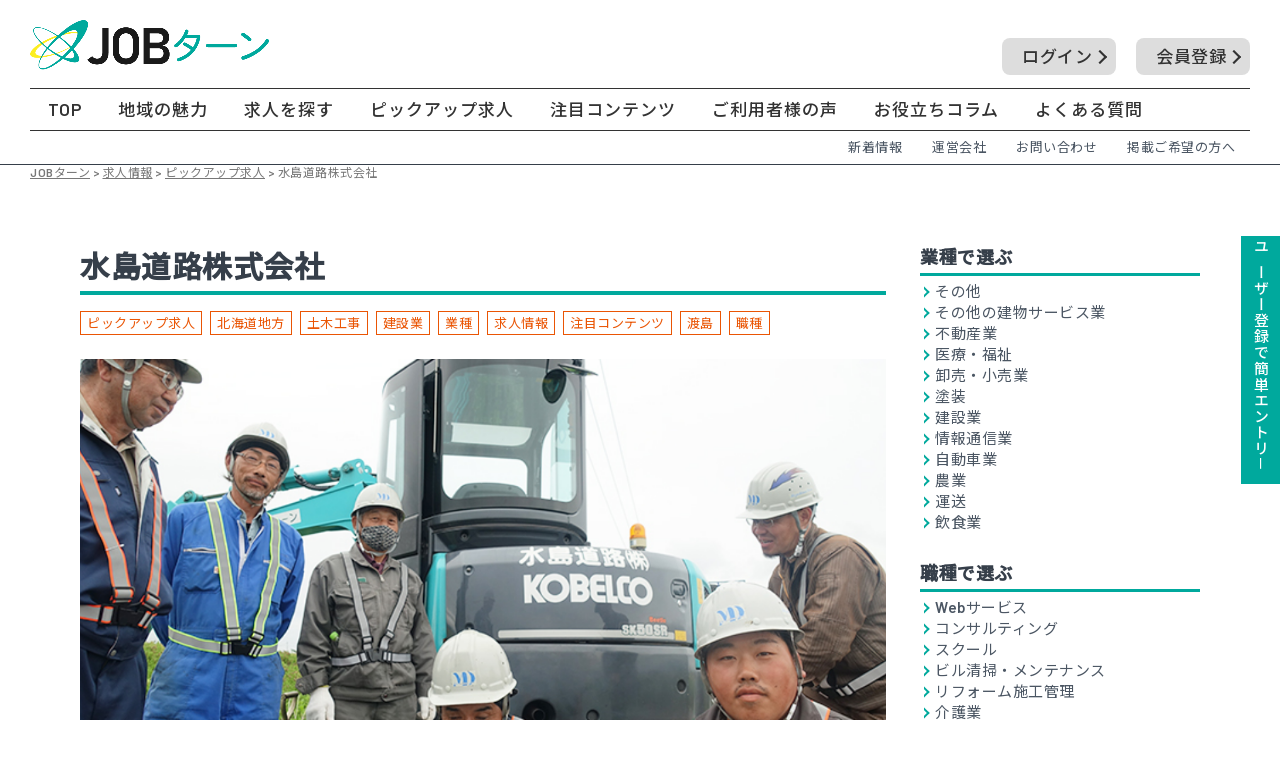

--- FILE ---
content_type: text/html; charset=UTF-8
request_url: https://job-turn.com/recruitment/347
body_size: 28545
content:
<!DOCTYPE html>
<html lang="ja">
<head>
	<!-- Google tag (gtag.js) -->
<script async src="https://www.googletagmanager.com/gtag/js?id=G-YJ1X0L58TB"></script>
<script>
  window.dataLayer = window.dataLayer || [];
  function gtag(){dataLayer.push(arguments);}
  gtag('js', new Date());

  gtag('config', 'G-YJ1X0L58TB');
</script>
	<script type="text/javascript">
    (function(c,l,a,r,i,t,y){
        c[a]=c[a]||function(){(c[a].q=c[a].q||[]).push(arguments)};
        t=l.createElement(r);t.async=1;t.src="https://www.clarity.ms/tag/"+i;
        y=l.getElementsByTagName(r)[0];y.parentNode.insertBefore(t,y);
    })(window, document, "clarity", "script", "mye8az6sl7");
</script>


<meta charset="UTF-8">


    <title>水島道路株式会社</title>
  
    <meta name="description" content="【求人情報】水島道路株式会社｜北海道札幌市で転職やUターンやIターン、Jターンを検討していて求人情報を検索している方はお任せください。豊富な採用情報と様々な仕事の求人、中小企業の求人が揃っております。地方から北海道に就職したい方の支援なども行っておりますのでお気軽にご相談ください。">
  
    <meta name="keywords" content="Uターン,Iターン,Jターン,転職,採用,北海道,札幌市,求人">
  

<meta name="viewport" content="width=device-width, initial-scale=1, maximum-scale=1, user-scalable=yes" />

<link rel="icon" type="image/vnd.microsoft.icon" href="https://job-turn.com/wp-content/themes/original/images/favicon.ico">
<link rel="shortcut icon" href="https://job-turn.com/wp-content/themes/original/images/favicon.ico">
<link rel="stylesheet" href="https://job-turn.com/wp-content/themes/original/assets/plugin/aos/aos.css">
<link rel="stylesheet" href="https://job-turn.com/wp-content/themes/original/assets/css/reset.css">
<link rel="stylesheet" href="https://job-turn.com/wp-content/themes/original/assets/css/assets.css?20251220-133737">
<link rel="stylesheet" href="https://job-turn.com/wp-content/themes/original/assets/css/assets-media.css?20251220-133737">
<link rel="stylesheet" href="https://job-turn.com/wp-content/themes/original/style.css?20251220-133737">
<link rel="stylesheet" href="https://unpkg.com/swiper/swiper-bundle.min.css"/>

<link rel="stylesheet" href="https://fonts.googleapis.com/css2?family=Material+Symbols+Outlined:opsz,wght,FILL,GRAD@20..48,100..700,0..1,-50..200" />

<!-- Google fonts -->
<link rel="preconnect" href="https://fonts.googleapis.com">
<link rel="preconnect" href="https://fonts.gstatic.com" crossorigin>
<link href="https://fonts.googleapis.com/css2?family=Barlow+Condensed:wght@500;600&display=swap" rel="stylesheet">
<!-- /Google fonts -->


		<!-- All in One SEO 4.5.7.3 - aioseo.com -->
		<meta name="robots" content="max-image-preview:large" />
		<link rel="canonical" href="https://job-turn.com/recruitment/347" />
		<meta name="generator" content="All in One SEO (AIOSEO) 4.5.7.3" />

		<!-- Google tag (gtag.js) -->
<script async src="https://www.googletagmanager.com/gtag/js?id=G-9EEQN2X3LQ"></script>
<script>
  window.dataLayer = window.dataLayer || [];
  function gtag(){dataLayer.push(arguments);}
  gtag('js', new Date());

  gtag('config', 'G-9EEQN2X3LQ');
</script>
		<meta property="og:locale" content="ja_JP" />
		<meta property="og:site_name" content="JOBターン - JOBターン" />
		<meta property="og:type" content="article" />
		<meta property="og:title" content="水島道路株式会社 - JOBターン" />
		<meta property="og:url" content="https://job-turn.com/recruitment/347" />
		<meta property="og:image" content="https://job-turn.com/wp-content/uploads/2022/12/1c685f6e39296a3c3d787b40a5539765.png" />
		<meta property="og:image:secure_url" content="https://job-turn.com/wp-content/uploads/2022/12/1c685f6e39296a3c3d787b40a5539765.png" />
		<meta property="og:image:width" content="1920" />
		<meta property="og:image:height" content="1073" />
		<meta property="article:published_time" content="2023-03-29T09:27:48+00:00" />
		<meta property="article:modified_time" content="2024-09-30T00:17:38+00:00" />
		<meta name="twitter:card" content="summary_large_image" />
		<meta name="twitter:title" content="水島道路株式会社 - JOBターン" />
		<meta name="twitter:image" content="https://job-turn.com/wp-content/uploads/2022/12/1c685f6e39296a3c3d787b40a5539765.png" />
		<script type="application/ld+json" class="aioseo-schema">
			{"@context":"https:\/\/schema.org","@graph":[{"@type":"BlogPosting","@id":"https:\/\/job-turn.com\/recruitment\/347#blogposting","name":"\u6c34\u5cf6\u9053\u8def\u682a\u5f0f\u4f1a\u793e - JOB\u30bf\u30fc\u30f3","headline":"\u6c34\u5cf6\u9053\u8def\u682a\u5f0f\u4f1a\u793e","author":{"@id":"https:\/\/job-turn.com\/author\/xb2kpemtwfkg#author"},"publisher":{"@id":"https:\/\/job-turn.com\/#organization"},"image":{"@type":"ImageObject","url":"https:\/\/job-turn.com\/wp-content\/uploads\/2023\/03\/3e56a6a311ba77fa7b0d6ea764d75e78.png","width":1280,"height":720},"datePublished":"2023-03-29T18:27:48+09:00","dateModified":"2024-09-30T09:17:38+09:00","inLanguage":"ja","mainEntityOfPage":{"@id":"https:\/\/job-turn.com\/recruitment\/347#webpage"},"isPartOf":{"@id":"https:\/\/job-turn.com\/recruitment\/347#webpage"},"articleSection":"\u30d4\u30c3\u30af\u30a2\u30c3\u30d7\u6c42\u4eba, \u5317\u6d77\u9053\u5730\u65b9, \u571f\u6728\u5de5\u4e8b, \u5efa\u8a2d\u696d, \u696d\u7a2e, \u6c42\u4eba\u60c5\u5831, \u6ce8\u76ee\u30b3\u30f3\u30c6\u30f3\u30c4, \u6e21\u5cf6, \u8077\u7a2e"},{"@type":"BreadcrumbList","@id":"https:\/\/job-turn.com\/recruitment\/347#breadcrumblist","itemListElement":[{"@type":"ListItem","@id":"https:\/\/job-turn.com\/#listItem","position":1,"name":"\u5bb6","item":"https:\/\/job-turn.com\/","nextItem":"https:\/\/job-turn.com\/recruitment#listItem"},{"@type":"ListItem","@id":"https:\/\/job-turn.com\/recruitment#listItem","position":2,"name":"\u6c42\u4eba\u60c5\u5831","previousItem":"https:\/\/job-turn.com\/#listItem"}]},{"@type":"Organization","@id":"https:\/\/job-turn.com\/#organization","name":"UIJ\u8ee2\u8077\u30ca\u30d3","url":"https:\/\/job-turn.com\/"},{"@type":"Person","@id":"https:\/\/job-turn.com\/author\/xb2kpemtwfkg#author","url":"https:\/\/job-turn.com\/author\/xb2kpemtwfkg","name":"\u30d5\u30ed\u30e0\u30ce\u30fc\u30b9","image":{"@type":"ImageObject","@id":"https:\/\/job-turn.com\/recruitment\/347#authorImage","url":"https:\/\/secure.gravatar.com\/avatar\/0505cb4d51c1e5698b247a5a4e406cecd6e4f14cbd94ff8d83aade52c166ce66?s=96&d=mm&r=g","width":96,"height":96,"caption":"\u30d5\u30ed\u30e0\u30ce\u30fc\u30b9"}},{"@type":"WebPage","@id":"https:\/\/job-turn.com\/recruitment\/347#webpage","url":"https:\/\/job-turn.com\/recruitment\/347","name":"\u6c34\u5cf6\u9053\u8def\u682a\u5f0f\u4f1a\u793e - JOB\u30bf\u30fc\u30f3","inLanguage":"ja","isPartOf":{"@id":"https:\/\/job-turn.com\/#website"},"breadcrumb":{"@id":"https:\/\/job-turn.com\/recruitment\/347#breadcrumblist"},"author":{"@id":"https:\/\/job-turn.com\/author\/xb2kpemtwfkg#author"},"creator":{"@id":"https:\/\/job-turn.com\/author\/xb2kpemtwfkg#author"},"image":{"@type":"ImageObject","url":"https:\/\/job-turn.com\/wp-content\/uploads\/2023\/03\/3e56a6a311ba77fa7b0d6ea764d75e78.png","@id":"https:\/\/job-turn.com\/recruitment\/347\/#mainImage","width":1280,"height":720},"primaryImageOfPage":{"@id":"https:\/\/job-turn.com\/recruitment\/347#mainImage"},"datePublished":"2023-03-29T18:27:48+09:00","dateModified":"2024-09-30T09:17:38+09:00"},{"@type":"WebSite","@id":"https:\/\/job-turn.com\/#website","url":"https:\/\/job-turn.com\/","name":"JOB\u30bf\u30fc\u30f3","description":"JOB\u30bf\u30fc\u30f3","inLanguage":"ja","publisher":{"@id":"https:\/\/job-turn.com\/#organization"}}]}
		</script>
		<!-- All in One SEO -->

<link rel="alternate" title="oEmbed (JSON)" type="application/json+oembed" href="https://job-turn.com/wp-json/oembed/1.0/embed?url=https%3A%2F%2Fjob-turn.com%2Frecruitment%2F347" />
<link rel="alternate" title="oEmbed (XML)" type="text/xml+oembed" href="https://job-turn.com/wp-json/oembed/1.0/embed?url=https%3A%2F%2Fjob-turn.com%2Frecruitment%2F347&#038;format=xml" />
<style id='wp-img-auto-sizes-contain-inline-css' type='text/css'>
img:is([sizes=auto i],[sizes^="auto," i]){contain-intrinsic-size:3000px 1500px}
/*# sourceURL=wp-img-auto-sizes-contain-inline-css */
</style>
<style id='wp-emoji-styles-inline-css' type='text/css'>

	img.wp-smiley, img.emoji {
		display: inline !important;
		border: none !important;
		box-shadow: none !important;
		height: 1em !important;
		width: 1em !important;
		margin: 0 0.07em !important;
		vertical-align: -0.1em !important;
		background: none !important;
		padding: 0 !important;
	}
/*# sourceURL=wp-emoji-styles-inline-css */
</style>
<style id='wp-block-library-inline-css' type='text/css'>
:root{--wp-block-synced-color:#7a00df;--wp-block-synced-color--rgb:122,0,223;--wp-bound-block-color:var(--wp-block-synced-color);--wp-editor-canvas-background:#ddd;--wp-admin-theme-color:#007cba;--wp-admin-theme-color--rgb:0,124,186;--wp-admin-theme-color-darker-10:#006ba1;--wp-admin-theme-color-darker-10--rgb:0,107,160.5;--wp-admin-theme-color-darker-20:#005a87;--wp-admin-theme-color-darker-20--rgb:0,90,135;--wp-admin-border-width-focus:2px}@media (min-resolution:192dpi){:root{--wp-admin-border-width-focus:1.5px}}.wp-element-button{cursor:pointer}:root .has-very-light-gray-background-color{background-color:#eee}:root .has-very-dark-gray-background-color{background-color:#313131}:root .has-very-light-gray-color{color:#eee}:root .has-very-dark-gray-color{color:#313131}:root .has-vivid-green-cyan-to-vivid-cyan-blue-gradient-background{background:linear-gradient(135deg,#00d084,#0693e3)}:root .has-purple-crush-gradient-background{background:linear-gradient(135deg,#34e2e4,#4721fb 50%,#ab1dfe)}:root .has-hazy-dawn-gradient-background{background:linear-gradient(135deg,#faaca8,#dad0ec)}:root .has-subdued-olive-gradient-background{background:linear-gradient(135deg,#fafae1,#67a671)}:root .has-atomic-cream-gradient-background{background:linear-gradient(135deg,#fdd79a,#004a59)}:root .has-nightshade-gradient-background{background:linear-gradient(135deg,#330968,#31cdcf)}:root .has-midnight-gradient-background{background:linear-gradient(135deg,#020381,#2874fc)}:root{--wp--preset--font-size--normal:16px;--wp--preset--font-size--huge:42px}.has-regular-font-size{font-size:1em}.has-larger-font-size{font-size:2.625em}.has-normal-font-size{font-size:var(--wp--preset--font-size--normal)}.has-huge-font-size{font-size:var(--wp--preset--font-size--huge)}.has-text-align-center{text-align:center}.has-text-align-left{text-align:left}.has-text-align-right{text-align:right}.has-fit-text{white-space:nowrap!important}#end-resizable-editor-section{display:none}.aligncenter{clear:both}.items-justified-left{justify-content:flex-start}.items-justified-center{justify-content:center}.items-justified-right{justify-content:flex-end}.items-justified-space-between{justify-content:space-between}.screen-reader-text{border:0;clip-path:inset(50%);height:1px;margin:-1px;overflow:hidden;padding:0;position:absolute;width:1px;word-wrap:normal!important}.screen-reader-text:focus{background-color:#ddd;clip-path:none;color:#444;display:block;font-size:1em;height:auto;left:5px;line-height:normal;padding:15px 23px 14px;text-decoration:none;top:5px;width:auto;z-index:100000}html :where(.has-border-color){border-style:solid}html :where([style*=border-top-color]){border-top-style:solid}html :where([style*=border-right-color]){border-right-style:solid}html :where([style*=border-bottom-color]){border-bottom-style:solid}html :where([style*=border-left-color]){border-left-style:solid}html :where([style*=border-width]){border-style:solid}html :where([style*=border-top-width]){border-top-style:solid}html :where([style*=border-right-width]){border-right-style:solid}html :where([style*=border-bottom-width]){border-bottom-style:solid}html :where([style*=border-left-width]){border-left-style:solid}html :where(img[class*=wp-image-]){height:auto;max-width:100%}:where(figure){margin:0 0 1em}html :where(.is-position-sticky){--wp-admin--admin-bar--position-offset:var(--wp-admin--admin-bar--height,0px)}@media screen and (max-width:600px){html :where(.is-position-sticky){--wp-admin--admin-bar--position-offset:0px}}

/*# sourceURL=wp-block-library-inline-css */
</style><style id='wp-block-heading-inline-css' type='text/css'>
h1:where(.wp-block-heading).has-background,h2:where(.wp-block-heading).has-background,h3:where(.wp-block-heading).has-background,h4:where(.wp-block-heading).has-background,h5:where(.wp-block-heading).has-background,h6:where(.wp-block-heading).has-background{padding:1.25em 2.375em}h1.has-text-align-left[style*=writing-mode]:where([style*=vertical-lr]),h1.has-text-align-right[style*=writing-mode]:where([style*=vertical-rl]),h2.has-text-align-left[style*=writing-mode]:where([style*=vertical-lr]),h2.has-text-align-right[style*=writing-mode]:where([style*=vertical-rl]),h3.has-text-align-left[style*=writing-mode]:where([style*=vertical-lr]),h3.has-text-align-right[style*=writing-mode]:where([style*=vertical-rl]),h4.has-text-align-left[style*=writing-mode]:where([style*=vertical-lr]),h4.has-text-align-right[style*=writing-mode]:where([style*=vertical-rl]),h5.has-text-align-left[style*=writing-mode]:where([style*=vertical-lr]),h5.has-text-align-right[style*=writing-mode]:where([style*=vertical-rl]),h6.has-text-align-left[style*=writing-mode]:where([style*=vertical-lr]),h6.has-text-align-right[style*=writing-mode]:where([style*=vertical-rl]){rotate:180deg}
/*# sourceURL=https://job-turn.com/wp-includes/blocks/heading/style.min.css */
</style>
<style id='global-styles-inline-css' type='text/css'>
:root{--wp--preset--aspect-ratio--square: 1;--wp--preset--aspect-ratio--4-3: 4/3;--wp--preset--aspect-ratio--3-4: 3/4;--wp--preset--aspect-ratio--3-2: 3/2;--wp--preset--aspect-ratio--2-3: 2/3;--wp--preset--aspect-ratio--16-9: 16/9;--wp--preset--aspect-ratio--9-16: 9/16;--wp--preset--color--black: #000000;--wp--preset--color--cyan-bluish-gray: #abb8c3;--wp--preset--color--white: #ffffff;--wp--preset--color--pale-pink: #f78da7;--wp--preset--color--vivid-red: #cf2e2e;--wp--preset--color--luminous-vivid-orange: #ff6900;--wp--preset--color--luminous-vivid-amber: #fcb900;--wp--preset--color--light-green-cyan: #7bdcb5;--wp--preset--color--vivid-green-cyan: #00d084;--wp--preset--color--pale-cyan-blue: #8ed1fc;--wp--preset--color--vivid-cyan-blue: #0693e3;--wp--preset--color--vivid-purple: #9b51e0;--wp--preset--gradient--vivid-cyan-blue-to-vivid-purple: linear-gradient(135deg,rgb(6,147,227) 0%,rgb(155,81,224) 100%);--wp--preset--gradient--light-green-cyan-to-vivid-green-cyan: linear-gradient(135deg,rgb(122,220,180) 0%,rgb(0,208,130) 100%);--wp--preset--gradient--luminous-vivid-amber-to-luminous-vivid-orange: linear-gradient(135deg,rgb(252,185,0) 0%,rgb(255,105,0) 100%);--wp--preset--gradient--luminous-vivid-orange-to-vivid-red: linear-gradient(135deg,rgb(255,105,0) 0%,rgb(207,46,46) 100%);--wp--preset--gradient--very-light-gray-to-cyan-bluish-gray: linear-gradient(135deg,rgb(238,238,238) 0%,rgb(169,184,195) 100%);--wp--preset--gradient--cool-to-warm-spectrum: linear-gradient(135deg,rgb(74,234,220) 0%,rgb(151,120,209) 20%,rgb(207,42,186) 40%,rgb(238,44,130) 60%,rgb(251,105,98) 80%,rgb(254,248,76) 100%);--wp--preset--gradient--blush-light-purple: linear-gradient(135deg,rgb(255,206,236) 0%,rgb(152,150,240) 100%);--wp--preset--gradient--blush-bordeaux: linear-gradient(135deg,rgb(254,205,165) 0%,rgb(254,45,45) 50%,rgb(107,0,62) 100%);--wp--preset--gradient--luminous-dusk: linear-gradient(135deg,rgb(255,203,112) 0%,rgb(199,81,192) 50%,rgb(65,88,208) 100%);--wp--preset--gradient--pale-ocean: linear-gradient(135deg,rgb(255,245,203) 0%,rgb(182,227,212) 50%,rgb(51,167,181) 100%);--wp--preset--gradient--electric-grass: linear-gradient(135deg,rgb(202,248,128) 0%,rgb(113,206,126) 100%);--wp--preset--gradient--midnight: linear-gradient(135deg,rgb(2,3,129) 0%,rgb(40,116,252) 100%);--wp--preset--font-size--small: 13px;--wp--preset--font-size--medium: 20px;--wp--preset--font-size--large: 36px;--wp--preset--font-size--x-large: 42px;--wp--preset--spacing--20: 0.44rem;--wp--preset--spacing--30: 0.67rem;--wp--preset--spacing--40: 1rem;--wp--preset--spacing--50: 1.5rem;--wp--preset--spacing--60: 2.25rem;--wp--preset--spacing--70: 3.38rem;--wp--preset--spacing--80: 5.06rem;--wp--preset--shadow--natural: 6px 6px 9px rgba(0, 0, 0, 0.2);--wp--preset--shadow--deep: 12px 12px 50px rgba(0, 0, 0, 0.4);--wp--preset--shadow--sharp: 6px 6px 0px rgba(0, 0, 0, 0.2);--wp--preset--shadow--outlined: 6px 6px 0px -3px rgb(255, 255, 255), 6px 6px rgb(0, 0, 0);--wp--preset--shadow--crisp: 6px 6px 0px rgb(0, 0, 0);}:where(.is-layout-flex){gap: 0.5em;}:where(.is-layout-grid){gap: 0.5em;}body .is-layout-flex{display: flex;}.is-layout-flex{flex-wrap: wrap;align-items: center;}.is-layout-flex > :is(*, div){margin: 0;}body .is-layout-grid{display: grid;}.is-layout-grid > :is(*, div){margin: 0;}:where(.wp-block-columns.is-layout-flex){gap: 2em;}:where(.wp-block-columns.is-layout-grid){gap: 2em;}:where(.wp-block-post-template.is-layout-flex){gap: 1.25em;}:where(.wp-block-post-template.is-layout-grid){gap: 1.25em;}.has-black-color{color: var(--wp--preset--color--black) !important;}.has-cyan-bluish-gray-color{color: var(--wp--preset--color--cyan-bluish-gray) !important;}.has-white-color{color: var(--wp--preset--color--white) !important;}.has-pale-pink-color{color: var(--wp--preset--color--pale-pink) !important;}.has-vivid-red-color{color: var(--wp--preset--color--vivid-red) !important;}.has-luminous-vivid-orange-color{color: var(--wp--preset--color--luminous-vivid-orange) !important;}.has-luminous-vivid-amber-color{color: var(--wp--preset--color--luminous-vivid-amber) !important;}.has-light-green-cyan-color{color: var(--wp--preset--color--light-green-cyan) !important;}.has-vivid-green-cyan-color{color: var(--wp--preset--color--vivid-green-cyan) !important;}.has-pale-cyan-blue-color{color: var(--wp--preset--color--pale-cyan-blue) !important;}.has-vivid-cyan-blue-color{color: var(--wp--preset--color--vivid-cyan-blue) !important;}.has-vivid-purple-color{color: var(--wp--preset--color--vivid-purple) !important;}.has-black-background-color{background-color: var(--wp--preset--color--black) !important;}.has-cyan-bluish-gray-background-color{background-color: var(--wp--preset--color--cyan-bluish-gray) !important;}.has-white-background-color{background-color: var(--wp--preset--color--white) !important;}.has-pale-pink-background-color{background-color: var(--wp--preset--color--pale-pink) !important;}.has-vivid-red-background-color{background-color: var(--wp--preset--color--vivid-red) !important;}.has-luminous-vivid-orange-background-color{background-color: var(--wp--preset--color--luminous-vivid-orange) !important;}.has-luminous-vivid-amber-background-color{background-color: var(--wp--preset--color--luminous-vivid-amber) !important;}.has-light-green-cyan-background-color{background-color: var(--wp--preset--color--light-green-cyan) !important;}.has-vivid-green-cyan-background-color{background-color: var(--wp--preset--color--vivid-green-cyan) !important;}.has-pale-cyan-blue-background-color{background-color: var(--wp--preset--color--pale-cyan-blue) !important;}.has-vivid-cyan-blue-background-color{background-color: var(--wp--preset--color--vivid-cyan-blue) !important;}.has-vivid-purple-background-color{background-color: var(--wp--preset--color--vivid-purple) !important;}.has-black-border-color{border-color: var(--wp--preset--color--black) !important;}.has-cyan-bluish-gray-border-color{border-color: var(--wp--preset--color--cyan-bluish-gray) !important;}.has-white-border-color{border-color: var(--wp--preset--color--white) !important;}.has-pale-pink-border-color{border-color: var(--wp--preset--color--pale-pink) !important;}.has-vivid-red-border-color{border-color: var(--wp--preset--color--vivid-red) !important;}.has-luminous-vivid-orange-border-color{border-color: var(--wp--preset--color--luminous-vivid-orange) !important;}.has-luminous-vivid-amber-border-color{border-color: var(--wp--preset--color--luminous-vivid-amber) !important;}.has-light-green-cyan-border-color{border-color: var(--wp--preset--color--light-green-cyan) !important;}.has-vivid-green-cyan-border-color{border-color: var(--wp--preset--color--vivid-green-cyan) !important;}.has-pale-cyan-blue-border-color{border-color: var(--wp--preset--color--pale-cyan-blue) !important;}.has-vivid-cyan-blue-border-color{border-color: var(--wp--preset--color--vivid-cyan-blue) !important;}.has-vivid-purple-border-color{border-color: var(--wp--preset--color--vivid-purple) !important;}.has-vivid-cyan-blue-to-vivid-purple-gradient-background{background: var(--wp--preset--gradient--vivid-cyan-blue-to-vivid-purple) !important;}.has-light-green-cyan-to-vivid-green-cyan-gradient-background{background: var(--wp--preset--gradient--light-green-cyan-to-vivid-green-cyan) !important;}.has-luminous-vivid-amber-to-luminous-vivid-orange-gradient-background{background: var(--wp--preset--gradient--luminous-vivid-amber-to-luminous-vivid-orange) !important;}.has-luminous-vivid-orange-to-vivid-red-gradient-background{background: var(--wp--preset--gradient--luminous-vivid-orange-to-vivid-red) !important;}.has-very-light-gray-to-cyan-bluish-gray-gradient-background{background: var(--wp--preset--gradient--very-light-gray-to-cyan-bluish-gray) !important;}.has-cool-to-warm-spectrum-gradient-background{background: var(--wp--preset--gradient--cool-to-warm-spectrum) !important;}.has-blush-light-purple-gradient-background{background: var(--wp--preset--gradient--blush-light-purple) !important;}.has-blush-bordeaux-gradient-background{background: var(--wp--preset--gradient--blush-bordeaux) !important;}.has-luminous-dusk-gradient-background{background: var(--wp--preset--gradient--luminous-dusk) !important;}.has-pale-ocean-gradient-background{background: var(--wp--preset--gradient--pale-ocean) !important;}.has-electric-grass-gradient-background{background: var(--wp--preset--gradient--electric-grass) !important;}.has-midnight-gradient-background{background: var(--wp--preset--gradient--midnight) !important;}.has-small-font-size{font-size: var(--wp--preset--font-size--small) !important;}.has-medium-font-size{font-size: var(--wp--preset--font-size--medium) !important;}.has-large-font-size{font-size: var(--wp--preset--font-size--large) !important;}.has-x-large-font-size{font-size: var(--wp--preset--font-size--x-large) !important;}
/*# sourceURL=global-styles-inline-css */
</style>

<style id='classic-theme-styles-inline-css' type='text/css'>
/*! This file is auto-generated */
.wp-block-button__link{color:#fff;background-color:#32373c;border-radius:9999px;box-shadow:none;text-decoration:none;padding:calc(.667em + 2px) calc(1.333em + 2px);font-size:1.125em}.wp-block-file__button{background:#32373c;color:#fff;text-decoration:none}
/*# sourceURL=/wp-includes/css/classic-themes.min.css */
</style>
<link rel='stylesheet' id='contact-form-7-css' href='https://job-turn.com/wp-content/plugins/contact-form-7/includes/css/styles.css?ver=6.0' type='text/css' media='all' />
<link rel='stylesheet' id='wpsm_ac-font-awesome-front-css' href='https://job-turn.com/wp-content/plugins/responsive-accordion-and-collapse/css/font-awesome/css/font-awesome.min.css?ver=6.9' type='text/css' media='all' />
<link rel='stylesheet' id='wpsm_ac_bootstrap-front-css' href='https://job-turn.com/wp-content/plugins/responsive-accordion-and-collapse/css/bootstrap-front.css?ver=6.9' type='text/css' media='all' />
<link rel='stylesheet' id='vk-filter-search-style-css' href='https://job-turn.com/wp-content/plugins/vk-filter-search/inc/filter-search/package/build/style.css?ver=2.13.0.1' type='text/css' media='all' />
<link rel='stylesheet' id='wp-pagenavi-css' href='https://job-turn.com/wp-content/plugins/wp-pagenavi/pagenavi-css.css?ver=2.70' type='text/css' media='all' />
<link rel='stylesheet' id='ez-toc-css' href='https://job-turn.com/wp-content/plugins/easy-table-of-contents/assets/css/screen.min.css?ver=2.0.69.1' type='text/css' media='all' />
<style id='ez-toc-inline-css' type='text/css'>
div#ez-toc-container .ez-toc-title {font-size: 120%;}div#ez-toc-container .ez-toc-title {font-weight: 500;}div#ez-toc-container ul li {font-size: 95%;}div#ez-toc-container ul li {font-weight: 500;}div#ez-toc-container nav ul ul li {font-size: 90%;}div#ez-toc-container {width: 75%;}
.ez-toc-container-direction {direction: ltr;}.ez-toc-counter ul{counter-reset: item ;}.ez-toc-counter nav ul li a::before {content: counters(item, '.', decimal) '. ';display: inline-block;counter-increment: item;flex-grow: 0;flex-shrink: 0;margin-right: .2em; float: left; }.ez-toc-widget-direction {direction: ltr;}.ez-toc-widget-container ul{counter-reset: item ;}.ez-toc-widget-container nav ul li a::before {content: counters(item, '.', decimal) '. ';display: inline-block;counter-increment: item;flex-grow: 0;flex-shrink: 0;margin-right: .2em; float: left; }
/*# sourceURL=ez-toc-inline-css */
</style>
<link rel='stylesheet' id='wp-members-css' href='https://job-turn.com/wp-content/plugins/wp-members/assets/css/forms/generic-no-float.min.css?ver=3.4.9.7' type='text/css' media='all' />
<link rel='stylesheet' id='newpost-catch-css' href='https://job-turn.com/wp-content/plugins/newpost-catch/style.css?ver=6.9' type='text/css' media='all' />
<script type="text/javascript" src="https://job-turn.com/wp-includes/js/jquery/jquery.min.js?ver=3.7.1" id="jquery-core-js"></script>
<script type="text/javascript" src="https://job-turn.com/wp-includes/js/jquery/jquery-migrate.min.js?ver=3.4.1" id="jquery-migrate-js"></script>
<link rel="https://api.w.org/" href="https://job-turn.com/wp-json/" /><link rel="alternate" title="JSON" type="application/json" href="https://job-turn.com/wp-json/wp/v2/posts/347" /><link rel="EditURI" type="application/rsd+xml" title="RSD" href="https://job-turn.com/xmlrpc.php?rsd" />
<meta name="generator" content="WordPress 6.9" />
<link rel='shortlink' href='https://job-turn.com/?p=347' />
		<script type="text/javascript">
				(function(c,l,a,r,i,t,y){
					c[a]=c[a]||function(){(c[a].q=c[a].q||[]).push(arguments)};t=l.createElement(r);t.async=1;
					t.src="https://www.clarity.ms/tag/"+i+"?ref=wordpress";y=l.getElementsByTagName(r)[0];y.parentNode.insertBefore(t,y);
				})(window, document, "clarity", "script", "mgck4fdf8o");
		</script>
		<link rel="apple-touch-icon" sizes="180x180" href="/wp-content/uploads/fbrfg/apple-touch-icon.png">
<link rel="icon" type="image/png" sizes="32x32" href="/wp-content/uploads/fbrfg/favicon-32x32.png">
<link rel="icon" type="image/png" sizes="16x16" href="/wp-content/uploads/fbrfg/favicon-16x16.png">
<link rel="manifest" href="/wp-content/uploads/fbrfg/site.webmanifest">
<link rel="mask-icon" href="/wp-content/uploads/fbrfg/safari-pinned-tab.svg" color="#5bbad5">
<link rel="shortcut icon" href="/wp-content/uploads/fbrfg/favicon.ico">
<meta name="msapplication-TileColor" content="#da532c">
<meta name="msapplication-config" content="/wp-content/uploads/fbrfg/browserconfig.xml">
<meta name="theme-color" content="#ffffff"><style type="text/css">.blue-message {
background: none repeat scroll 0 0 #3399ff;
    color: #ffffff;
    text-shadow: none;
    font-size: 16px;
    line-height: 24px;
    padding: 10px;
} 
.green-message {
background: none repeat scroll 0 0 #8cc14c;
    color: #ffffff;
    text-shadow: none;
    font-size: 16px;
    line-height: 24px;
    padding: 10px;
} 
.orange-message {
background: none repeat scroll 0 0 #faa732;
    color: #ffffff;
    text-shadow: none;
    font-size: 16px;
    line-height: 24px;
    padding: 10px;
} 
.red-message {
background: none repeat scroll 0 0 #da4d31;
    color: #ffffff;
    text-shadow: none;
    font-size: 16px;
    line-height: 24px;
    padding: 10px;
} 
.grey-message {
background: none repeat scroll 0 0 #53555c;
    color: #ffffff;
    text-shadow: none;
    font-size: 16px;
    line-height: 24px;
    padding: 10px;
} 
.left-block {
background: none repeat scroll 0 0px, radial-gradient(ellipse at center center, #ffffff 0%, #f2f2f2 100%) repeat scroll 0 0 rgba(0, 0, 0, 0);
    color: #8b8e97;
    padding: 10px;
    margin: 10px;
    float: left;
} 
.right-block {
background: none repeat scroll 0 0px, radial-gradient(ellipse at center center, #ffffff 0%, #f2f2f2 100%) repeat scroll 0 0 rgba(0, 0, 0, 0);
    color: #8b8e97;
    padding: 10px;
    margin: 10px;
    float: right;
} 
.blockquotes {
background: none;
    border-left: 5px solid #f1f1f1;
    color: #8B8E97;
    font-size: 16px;
    font-style: italic;
    line-height: 22px;
    padding-left: 15px;
    padding: 10px;
    width: 60%;
    float: left;
} 
</style>
</head>

<body data-rsssl=1 class="wp-singular post-template-default single single-post postid-347 single-format-standard wp-theme-original pick-up hokkaido %e5%9c%9f%e6%9c%a8%e5%b7%a5%e4%ba%8b %e5%bb%ba%e8%a8%ad%e6%a5%ad industry recruitment attention oshima job-type">
  <a class="menu-button">
    <div class="inner">
      <span></span>
      <span></span>
      <span></span>
    </div>
    <!-- <p>menu</p> -->
  </a>

  <div class="toggle-menu">
    <ul class="nav flex" data-aos="fade" data-aos-delay="200">
      <li class="bt-member w50">
        <a class="bt" href="https://job-turn.com/login">
          <span class="eff"></span>
          <span class="text">ログイン</span>
        </a>
      </li>
      <li class="bt-member w50">
        <a class="bt" href="https://job-turn.com/sign-up">
          <span class="eff"></span>
          <span class="text">会員登録</span>
        </a>
      </li>
      <li class="w100"><a class="l-t-r" href="https://job-turn.com/">TOP</a></li>
      <li class="w100"><a class="l-t-r" href="https://job-turn.com/cat_column/local-charm">地域の魅力</a></li>
      <li class="w50 border-r"><a class="l-t-r" href="https://job-turn.com/recruitment">求人を探す</a></li>
      <li class="w50"><a class="l-t-r" href="https://job-turn.com/recruitment/pick-up">ピックアップ求人</a></li>
      <li class="w50 border-r"><a class="l-t-r" href="https://job-turn.com/recruitment/attention">注目コンテンツ</a></li>
      <li class="w50"><a class="l-t-r" href="https://job-turn.com/voice">ご利用者様の声</a></li>
      <li class="w50 border-r"><a class="l-t-r" href="https://job-turn.com/column">お役立ちコラム</a></li>
      <li class="w50"><a class="l-t-r" href="https://job-turn.com/faq">よくある質問</a></li>
    </ul>
    <ul class="nav-sub flex-pc flex-r mt40">
      <li><a href="https://job-turn.com/news">新着情報</a></li>
      <li><a href="http://www.from-north.jp/">運営会社</a></li>
      <li><a href="https://job-turn.com/contact">お問い合わせ</a></li>
      <li><a href="https://job-turn.com/publish">掲載ご希望の方へ</a></li>
    </ul>
  </div>

  <div class="main">

    <header class="header floating">
      <div class="h-inner flex flex-be">
        <div class="l-header w40">
          <h1 class="site-name">
            <a href="https://job-turn.com/">
				<img width="240"src="/wp-content/uploads/2023/02/0540977b4b7e7b0015ae94050b534a77.png"alt="地元へのUターン・移住でのIターン・Jターンによる転職・求人をお探しならJOBターンにお任せ！" data-aos="fade">
            </a>
          </h1>
        </div>
        <div class="r-header w60 flex flex-r flex-bottom">
          <div class="bt-wrap pr20">
            <a class="bt arrow arrow-r" href="https://job-turn.com/login">
              <span class="eff"></span>
              <span class="text">ログイン</span>
            </a>
          </div>
          <div class="bt-wrap">
            <a class="bt arrow arrow-r" href="https://job-turn.com/sign-up">
              <span class="eff"></span>
              <span class="text">会員登録</span>
            </a>
          </div>
        </div>
      </div>
      <div class="pc">
        <ul class="nav flex-pc" data-aos="fade" data-aos-delay="200">
          <li><a class="l-t-r" href="https://job-turn.com/">TOP</a></li>
          <li><a class="l-t-r" href="https://job-turn.com/cat_column/local-charm">地域の魅力</a></li>
          <li><a class="l-t-r" href="https://job-turn.com/recruitment">求人を探す</a></li>
          <li><a class="l-t-r" href="https://job-turn.com/recruitment/pick-up">ピックアップ求人</a></li>
          <li><a class="l-t-r" href="https://job-turn.com/recruitment/attention">注目コンテンツ</a></li>
          <li><a class="l-t-r" href="https://job-turn.com/voice">ご利用者様の声</a></li>
          <li><a class="l-t-r" href="https://job-turn.com/column">お役立ちコラム</a></li>
          <li><a class="l-t-r" href="https://job-turn.com/faq">よくある質問</a></li>
        </ul>
        <ul class="nav-sub flex-pc flex-r">
          <li><a href="https://job-turn.com/news">新着情報</a></li>
          <li><a href="http://www.from-north.jp/">運営会社</a></li>
          <li><a href="https://job-turn.com/contact">お問い合わせ</a></li>
          <li><a href="https://job-turn.com/publish">掲載ご希望の方へ</a></li>
        </ul>
      </div>
    </header>

        <div class="bt-fix">
      <div data-aos="fade-left">
        <a href="https://job-turn.com/sign-up">
          ユーザー登録で簡単エントリ－
        </a>
      </div>
    </div>
    
<div class="header-height">&nbsp;</div>

<div class="breadcrumbs mt10 f12 ml30-pc ml20 mr30" typeof="BreadcrumbList" vocab="https://schema.org/">
    <!-- Breadcrumb NavXT 7.3.1 -->
<span property="itemListElement" typeof="ListItem"><a property="item" typeof="WebPage" title="JOBターンへ移動する" href="https://job-turn.com" class="home" ><span property="name">JOBターン</span></a><meta property="position" content="1"></span> &gt; <span property="itemListElement" typeof="ListItem"><a property="item" typeof="WebPage" title="Go to the 求人情報 カテゴリー archives." href="https://job-turn.com/recruitment" class="taxonomy category" ><span property="name">求人情報</span></a><meta property="position" content="2"></span> &gt; <span property="itemListElement" typeof="ListItem"><a property="item" typeof="WebPage" title="Go to the ピックアップ求人 カテゴリー archives." href="https://job-turn.com/recruitment/pick-up" class="taxonomy category" ><span property="name">ピックアップ求人</span></a><meta property="position" content="3"></span> &gt; <span property="itemListElement" typeof="ListItem"><span property="name" class="post post-post current-item">水島道路株式会社</span><meta property="url" content="https://job-turn.com/recruitment/347"><meta property="position" content="4"></span></div>

<div class="wrap flex flex-be mt60 mb100">

    

    <div class="post-con off">

    
        <h1 class="page-title mb16"><span>水島道路株式会社</span></h1>
    
        
    <ul class="cat-group mb16">

              <li><a href="https://job-turn.com/recruitment/pick-up">ピックアップ求人</a></li><li><a href="https://job-turn.com/recruitment/area/hokkaido">北海道地方</a></li><li><a href="https://job-turn.com/recruitment/job-type/%e5%9c%9f%e6%9c%a8%e5%b7%a5%e4%ba%8b">土木工事</a></li><li><a href="https://job-turn.com/recruitment/industry/%e5%bb%ba%e8%a8%ad%e6%a5%ad">建設業</a></li><li><a href="https://job-turn.com/recruitment/industry">業種</a></li><li><a href="https://job-turn.com/recruitment">求人情報</a></li><li><a href="https://job-turn.com/recruitment/attention">注目コンテンツ</a></li><li><a href="https://job-turn.com/recruitment/area/hokkaido/oshima">渡島</a></li><li><a href="https://job-turn.com/recruitment/job-type">職種</a></li>      
            
            
      </ul>

    <!--      -->


                  <div class="con-kv mb24">
        <img width="1280" height="720" src="https://job-turn.com/wp-content/uploads/2023/03/3e56a6a311ba77fa7b0d6ea764d75e78-1280x720.png" class="attachment-thumbs-l-16-9 size-thumbs-l-16-9 wp-post-image" alt="" decoding="async" fetchpriority="high" srcset="https://job-turn.com/wp-content/uploads/2023/03/3e56a6a311ba77fa7b0d6ea764d75e78.png 1280w, https://job-turn.com/wp-content/uploads/2023/03/3e56a6a311ba77fa7b0d6ea764d75e78-300x169.png 300w, https://job-turn.com/wp-content/uploads/2023/03/3e56a6a311ba77fa7b0d6ea764d75e78-1024x576.png 1024w, https://job-turn.com/wp-content/uploads/2023/03/3e56a6a311ba77fa7b0d6ea764d75e78-768x432.png 768w, https://job-turn.com/wp-content/uploads/2023/03/3e56a6a311ba77fa7b0d6ea764d75e78-640x360.png 640w" sizes="(max-width: 1280px) 100vw, 1280px" />        </div>
          


    <p><!--<img decoding="async" class="alignnone wp-image-183 size-large" src="https://job-turn.com/wp-content/uploads/2022/12/DSC03800-1024x683.jpg" alt="" width="1024" height="683" srcset="https://job-turn.com/wp-content/uploads/2022/12/DSC03800-1024x683.jpg 1024w, https://job-turn.com/wp-content/uploads/2022/12/DSC03800-300x200.jpg 300w, https://job-turn.com/wp-content/uploads/2022/12/DSC03800-768x512.jpg 768w, https://job-turn.com/wp-content/uploads/2022/12/DSC03800-1536x1024.jpg 1536w, https://job-turn.com/wp-content/uploads/2022/12/DSC03800.jpg 1920w" sizes="(max-width: 1024px) 100vw, 1024px" /><span data-mce-type="bookmark" style="display: inline-block; width: 0px; overflow: hidden; line-height: 0;" class="mce_SELRES_start"></span><span data-mce-type="bookmark" style="display: inline-block; width: 0px; overflow: hidden; line-height: 0;" class="mce_SELRES_start"></span><span data-mce-type="bookmark" style="display: inline-block; width: 0px; overflow: hidden; line-height: 0;" class="mce_SELRES_start"></span><span data-mce-type="bookmark" style="display: inline-block; width: 0px; overflow: hidden; line-height: 0;" class="mce_SELRES_start"></span>--></p>

          <table class="style-2 w100"><tbody>
                <tr><th>給与</th><td>日給　8,800円 ～ 9,500円<br />
※経験者は要相談</td></tr>
        
                <tr><th>勤務地</th><td>北海道亀田郡七飯町大川10丁目317番地10</td></tr>
        
                
                <tr><th>休日</th><td>日曜 / 夏季休暇 / ゴールデンウィーク / 年末年始休暇</td></tr>
              </tbody></table>

            <h4>募集の特徴</h4>
      <ul class="cat-group">
                        <li>業界経験者優遇</li>
                        <li>業界未経験者OK</li>
                        <li>職種未経験OK</li>
                        <li>学歴不問</li>
                </ul>
      
            <h4>仕事の特徴</h4>
      <ul class="cat-group">
                        <li>転勤なし</li>
                        <li>残業なし（原則定時退社）</li>
                </ul>
      
      
            <h4>待遇・職場環境の特徴</h4>
      <ul class="cat-group">
                        <li>服装自由</li>
                        <li>資格取得支援制度有</li>
                </ul>
      
      <h2>募集内容</h2>
      <table class="style-2 w100"><tbody>
                <tr><th>名称</th><td>水島道路株式会社</td></tr>
        
                <tr><th>職種</th><td>土木工事</td></tr>
        
                <tr><th>募集形態</th><td>
          正社員<br>
                  </td></tr>
        
                <tr><th>仕事内容</th><td>舗装工事がメインです。<br />
髪型自由、非常にアットホームな雰囲気の会社です。</td></tr>
        
                <tr><th>対象となる方</th><td>学歴不問 / 未経験OK<br />
要普通自動車免許</td></tr>
        
                <tr><th>給与</th><td>日給　8,800円 ～ 9,500円<br />
※経験者は要相談</td></tr>
        
                <tr><th>勤務時間</th><td></td></tr>
        
                <tr><th>待遇及び福利厚生</th><td>・雇用保険<br />
・労災保険<br />
・厚生年金<br />
・健康保険</td></tr>
        
                <tr><th>休日</th><td>日曜 / 夏季休暇 / ゴールデンウィーク / 年末年始休暇</td></tr>
        
                <tr><th>勤務地</th><td>北海道亀田郡七飯町大川10丁目317番地10</td></tr>
        
      </tbody></table>

            
      <h2>応募情報</h2>
      <table class="w100"><tbody>
                <tr><th>応募方法</th><td>下記の応募フォームに必要事項をご入力の上、ご送信下さい</td></tr>
        
                <tr><th>選考の流れ</th><td>1,応募<br />
2,履歴書持参の上面接<br />
3,内定・入社</td></tr>
        
                <tr><th>面接地</th><td>【水島道路株式会社】北海道亀田郡七飯町大川10丁目315番地4</td></tr>
        
                <tr><th>採用担当者</th><td>水島 幸弘</td></tr>
              </tbody></table>

      <h2>応募フォームはこちら</h2>
      <p class="f15">※全項目、必須入力となります。<br>
      ※会員登録済みの方は、各項目が自動入力されるため、求人応募フォームへの入力の手間を省くことができます。<br>
      会員登録は<a href="https://job-turn.com/mypage?a=edit">こちらから！</a><br>（メールアドレスは確認のため、確認欄には再度、ご入力ください。また、自己PR・志望動機欄も応募毎に都度、ご入力ください）</p>
      
<div class="wpcf7 no-js" id="wpcf7-f116-o1" lang="ja" dir="ltr" data-wpcf7-id="116">
<div class="screen-reader-response"><p role="status" aria-live="polite" aria-atomic="true"></p> <ul></ul></div>
<form action="/recruitment/347#wpcf7-f116-o1" method="post" class="wpcf7-form init" aria-label="コンタクトフォーム" novalidate="novalidate" data-status="init">
<div style="display: none;">
<input type="hidden" name="_wpcf7" value="116" />
<input type="hidden" name="_wpcf7_version" value="6.0" />
<input type="hidden" name="_wpcf7_locale" value="ja" />
<input type="hidden" name="_wpcf7_unit_tag" value="wpcf7-f116-o1" />
<input type="hidden" name="_wpcf7_container_post" value="0" />
<input type="hidden" name="_wpcf7_posted_data_hash" value="" />
<input type="hidden" name="_wpcf7dtx_version" value="5.0.0" />
</div>
<span class="wpcf7-form-control-wrap recipient-email" data-name="recipient-email"><input type="hidden" name="recipient-email" id="" class="wpcf7-form-control wpcf7-hidden wpcf7dtx wpcf7dtx-hidden" aria-invalid="false" value="&#109;&#100;&#046;&#109;&#105;&#122;&#117;&#115;&#104;&#105;&#109;&#097;&#064;&#097;&#101;&#046;&#119;&#097;&#107;&#119;&#097;&#107;&#046;&#099;&#111;&#109;" /></span>
<table class="form-apply">
	<tbody>
		<tr>
			<th>
				<p>区分
				</p>
			</th>
			<td>
				<p><span class="wpcf7-form-control-wrap" data-name="division"><span class="wpcf7-form-control wpcf7-radio"><span class="wpcf7-list-item first"><input type="radio" name="division" value="新卒" /><span class="wpcf7-list-item-label">新卒</span></span><span class="wpcf7-list-item"><input type="radio" name="division" value="中途" /><span class="wpcf7-list-item-label">中途</span></span><span class="wpcf7-list-item"><input type="radio" name="division" value="低回生" /><span class="wpcf7-list-item-label">低回生</span></span><span class="wpcf7-list-item last"><input type="radio" name="division" value="高校生" /><span class="wpcf7-list-item-label">高校生</span></span></span></span><br />
卒業年次（本年度3月卒業予定）の大学生・短大生等の方は、「新卒」を選択してください。<br />
翌年度3月以降に卒業見込みの大学生・短大生等の方は、「低回生」を選択してください。<br />
高校生の方は、「高校生」を選択してください。
				</p>
			</td>
		</tr>
		<tr>
			<th>
				<p>氏名
				</p>
			</th>
			<td>
				<p>姓<span class="wpcf7-form-control-wrap" data-name="last_name"><input size="10" maxlength="400" class="wpcf7-form-control wpcf7-text wpcf7-validates-as-required" aria-required="true" aria-invalid="false" value="" type="text" name="last_name" /></span> 名<span class="wpcf7-form-control-wrap" data-name="first_name"><input size="10" maxlength="400" class="wpcf7-form-control wpcf7-text wpcf7-validates-as-required" aria-required="true" aria-invalid="false" value="" type="text" name="first_name" /></span>
				</p>
			</td>
		</tr>
		<tr>
			<th>
				<p>氏名（カナ）
				</p>
			</th>
			<td>
				<p>姓<span class="wpcf7-form-control-wrap" data-name="last_name_jp"><input size="10" maxlength="400" class="wpcf7-form-control wpcf7-text wpcf7-validates-as-required" aria-required="true" aria-invalid="false" value="" type="text" name="last_name_jp" /></span> 名<span class="wpcf7-form-control-wrap" data-name="first_name_jp"><input size="10" maxlength="400" class="wpcf7-form-control wpcf7-text wpcf7-validates-as-required" aria-required="true" aria-invalid="false" value="" type="text" name="first_name_jp" /></span><br />
全角カタカナで入力してください。
				</p>
			</td>
		</tr>
		<tr>
			<th>
				<p>性別
				</p>
			</th>
			<td>
				<p><span class="wpcf7-form-control-wrap" data-name="se"><span class="wpcf7-form-control wpcf7-radio"><span class="wpcf7-list-item first"><input type="radio" name="se" value="男性" /><span class="wpcf7-list-item-label">男性</span></span><span class="wpcf7-list-item"><input type="radio" name="se" value="女性" /><span class="wpcf7-list-item-label">女性</span></span><span class="wpcf7-list-item last"><input type="radio" name="se" value="答えられない" /><span class="wpcf7-list-item-label">答えられない</span></span></span></span>
				</p>
			</td>
		</tr>
		<tr>
			<th>
				<p>生年月日
				</p>
			</th>
			<td>
				<p><span class="wpcf7-form-control-wrap" data-name="birth_year"><select class="wpcf7-form-control wpcf7-select wpcf7-validates-as-required" aria-required="true" aria-invalid="false" name="birth_year"><option value="--">--</option><option value="1940">1940</option><option value="1941">1941</option><option value="1942">1942</option><option value="1943">1943</option><option value="1944">1944</option><option value="1945">1945</option><option value="1946">1946</option><option value="1947">1947</option><option value="1948">1948</option><option value="1949">1949</option><option value="1950">1950</option><option value="1951">1951</option><option value="1952">1952</option><option value="1953">1953</option><option value="1954">1954</option><option value="1955">1955</option><option value="1956">1956</option><option value="1957">1957</option><option value="1958">1958</option><option value="1959">1959</option><option value="1960">1960</option><option value="1961">1961</option><option value="1962">1962</option><option value="1963">1963</option><option value="1964">1964</option><option value="1965">1965</option><option value="1966">1966</option><option value="1967">1967</option><option value="1968">1968</option><option value="1969">1969</option><option value="1970">1970</option><option value="1971">1971</option><option value="1972">1972</option><option value="1973">1973</option><option value="1974">1974</option><option value="1975">1975</option><option value="1976">1976</option><option value="1977">1977</option><option value="1978">1978</option><option value="1979">1979</option><option value="1980">1980</option><option value="1981">1981</option><option value="1982">1982</option><option value="1983">1983</option><option value="1984">1984</option><option value="1985">1985</option><option value="1986">1986</option><option value="1987">1987</option><option value="1988">1988</option><option value="1989">1989</option><option value="1990">1990</option><option value="1991">1991</option><option value="1992">1992</option><option value="1993">1993</option><option value="1994">1994</option><option value="1995">1995</option><option value="1996">1996</option><option value="1997">1997</option><option value="1998">1998</option><option value="1999">1999</option><option value="2000">2000</option><option value="2001">2001</option><option value="2002">2002</option><option value="2003">2003</option><option value="2004">2004</option><option value="2005">2005</option><option value="2006">2006</option><option value="2007">2007</option><option value="2008">2008</option><option value="2009">2009</option><option value="2010">2010</option><option value="2011">2011</option><option value="2012">2012</option><option value="2013">2013</option><option value="2014">2014</option><option value="2015">2015</option></select></span>年 <span class="wpcf7-form-control-wrap" data-name="birth_month"><select class="wpcf7-form-control wpcf7-select wpcf7-validates-as-required" aria-required="true" aria-invalid="false" name="birth_month"><option value="--">--</option><option value="1">1</option><option value="2">2</option><option value="3">3</option><option value="4">4</option><option value="5">5</option><option value="6">6</option><option value="7">7</option><option value="8">8</option><option value="9">9</option><option value="10">10</option><option value="11">11</option><option value="12">12</option></select></span>月 <span class="wpcf7-form-control-wrap" data-name="birth_day"><select class="wpcf7-form-control wpcf7-select wpcf7-validates-as-required" aria-required="true" aria-invalid="false" name="birth_day"><option value="--">--</option><option value="1">1</option><option value="2">2</option><option value="3">3</option><option value="4">4</option><option value="5">5</option><option value="6">6</option><option value="7">7</option><option value="8">8</option><option value="9">9</option><option value="10">10</option><option value="11">11</option><option value="12">12</option><option value="13">13</option><option value="14">14</option><option value="15">15</option><option value="16">16</option><option value="17">17</option><option value="18">18</option><option value="19">19</option><option value="20">20</option><option value="21">21</option><option value="22">22</option><option value="23">23</option><option value="24">24</option><option value="25">25</option><option value="26">26</option><option value="27">27</option><option value="28">28</option><option value="29">29</option><option value="30">30</option><option value="31">31</option></select></span>日
				</p>
			</td>
		</tr>
		<tr>
			<th>
				<p>メールアドレス
				</p>
			</th>
			<td>
				<p><span class="wpcf7-form-control-wrap" data-name="your-email"><input size="40" maxlength="400" class="wpcf7-form-control wpcf7-email wpcf7-validates-as-required wpcf7-text wpcf7-validates-as-email" aria-required="true" aria-invalid="false" value="" type="email" name="your-email" /></span><br />
<span class="wpcf7-form-control-wrap" data-name="your-email_confirm"><input size="40" maxlength="400" class="wpcf7-form-control wpcf7-email wpcf7-validates-as-required wpcf7-text wpcf7-validates-as-email" aria-required="true" aria-invalid="false" placeholder="" value="" type="email" name="your-email_confirm" /></span>
				</p>
			</td>
		</tr>
		<tr>
			<th>
				<p>連絡先電話番号
				</p>
			</th>
			<td>
				<p><span class="wpcf7-form-control-wrap" data-name="billing_phone"><input size="40" maxlength="400" class="wpcf7-form-control wpcf7-text wpcf7-validates-as-required" aria-required="true" aria-invalid="false" value="" type="text" name="billing_phone" /></span>
				</p>
			</td>
		</tr>
		<tr>
			<th>
				<p>現住所
				</p>
			</th>
			<td>
				<p>郵便番号<br />
<span class="wpcf7-form-control-wrap" data-name="billing_postcode"><input size="3" maxlength="400" class="wpcf7-form-control wpcf7-text wpcf7-validates-as-required" aria-required="true" aria-invalid="false" value="" type="text" name="billing_postcode" /></span> - <span class="wpcf7-form-control-wrap" data-name="billing_postcode_2"><input size="4" maxlength="400" class="wpcf7-form-control wpcf7-text wpcf7-validates-as-required" aria-required="true" aria-invalid="false" value="" type="text" name="billing_postcode_2" /></span><br />
都道府県<br />
<span class="wpcf7-form-control-wrap" data-name="prefectures"><select class="wpcf7-form-control wpcf7-select wpcf7-validates-as-required" aria-required="true" aria-invalid="false" name="prefectures"><option value="--">--</option><option value="北海道">北海道</option><option value="青森県">青森県</option><option value="岩手県">岩手県</option><option value="宮城県">宮城県</option><option value="秋田県">秋田県</option><option value="山形県">山形県</option><option value="福島県">福島県</option><option value="茨城県">茨城県</option><option value="栃木県">栃木県</option><option value="群馬県">群馬県</option><option value="埼玉県">埼玉県</option><option value="千葉県">千葉県</option><option value="東京都">東京都</option><option value="神奈川県">神奈川県</option><option value="新潟県">新潟県</option><option value="富山県">富山県</option><option value="石川県">石川県</option><option value="福井県">福井県</option><option value="山梨県">山梨県</option><option value="長野県">長野県</option><option value="岐阜県">岐阜県</option><option value="静岡県">静岡県</option><option value="愛知県">愛知県</option><option value="三重県">三重県</option><option value="滋賀県">滋賀県</option><option value="京都府">京都府</option><option value="大阪府">大阪府</option><option value="兵庫県">兵庫県</option><option value="奈良県">奈良県</option><option value="和歌山県">和歌山県</option><option value="鳥取県">鳥取県</option><option value="島根県">島根県</option><option value="岡山県">岡山県</option><option value="広島県">広島県</option><option value="山口県">山口県</option><option value="徳島県">徳島県</option><option value="香川県">香川県</option><option value="愛媛県">愛媛県</option><option value="高知県">高知県</option><option value="福岡県">福岡県</option><option value="佐賀県">佐賀県</option><option value="長崎県">長崎県</option><option value="熊本県">熊本県</option><option value="大分県">大分県</option><option value="宮崎県">宮崎県</option><option value="鹿児島県">鹿児島県</option><option value="沖縄県">沖縄県</option></select></span><br />
市区町村<br />
<span class="wpcf7-form-control-wrap" data-name="billing_city"><input size="40" maxlength="400" class="wpcf7-form-control wpcf7-text wpcf7-validates-as-required w100" aria-required="true" aria-invalid="false" value="" type="text" name="billing_city" /></span><br />
以下住所<br />
<span class="wpcf7-form-control-wrap" data-name="billing_address_1"><input size="40" maxlength="400" class="wpcf7-form-control wpcf7-text wpcf7-validates-as-required w100" aria-required="true" aria-invalid="false" value="" type="text" name="billing_address_1" /></span>
				</p>
			</td>
		</tr>
		<tr>
			<th>
				<p>就業状態
				</p>
			</th>
			<td>
				<p><span class="wpcf7-form-control-wrap" data-name="status"><select class="wpcf7-form-control wpcf7-select" aria-invalid="false" name="status"><option value="--">--</option><option value="在職中">在職中</option><option value="休職中">休職中</option><option value="退職済">退職済</option><option value="その他">その他</option></select></span>
				</p>
			</td>
		</tr>
		<tr>
			<th>
				<p>最終学歴
				</p>
			</th>
			<td>
				<p>学校区分<br />
<span class="wpcf7-form-control-wrap" data-name="school_classification"><select class="wpcf7-form-control wpcf7-select wpcf7-validates-as-required" aria-required="true" aria-invalid="false" name="school_classification"><option value="--">--</option><option value="大学院">大学院</option><option value="大学">大学</option><option value="短期大学(学部)">短期大学(学部)</option><option value="高等専門学校">高等専門学校</option><option value="高等学校">高等学校</option><option value="中学校">中学校</option></select></span><br />
文理区分<br />
<span class="wpcf7-form-control-wrap" data-name="separation_division"><select class="wpcf7-form-control wpcf7-select wpcf7-validates-as-required" aria-required="true" aria-invalid="false" name="separation_division"><option value="--">--</option><option value="文系">文系</option><option value="理系">理系</option></select></span><br />
学校名<br />
<span class="wpcf7-form-control-wrap" data-name="school"><input size="40" maxlength="400" class="wpcf7-form-control wpcf7-text wpcf7-validates-as-required w100" aria-required="true" aria-invalid="false" value="" type="text" name="school" /></span><br />
学部・学科・専攻<br />
<span class="wpcf7-form-control-wrap" data-name="faculty"><input size="40" maxlength="400" class="wpcf7-form-control wpcf7-text wpcf7-validates-as-required w100" aria-required="true" aria-invalid="false" value="" type="text" name="faculty" /></span><br />
卒業年<br />
<span class="wpcf7-form-control-wrap" data-name="graduation_year"><select class="wpcf7-form-control wpcf7-select wpcf7-validates-as-required" aria-required="true" aria-invalid="false" name="graduation_year"><option value="--">--</option><option value="2025">2025</option><option value="2024">2024</option><option value="2023">2023</option><option value="2022">2022</option><option value="2021">2021</option><option value="2020">2020</option><option value="2019">2019</option><option value="2018">2018</option><option value="2017">2017</option><option value="2016">2016</option><option value="2015">2015</option><option value="2014">2014</option><option value="2013">2013</option><option value="2012">2012</option><option value="2011">2011</option><option value="2010">2010</option><option value="2009">2009</option><option value="2008">2008</option><option value="2007">2007</option><option value="2006">2006</option><option value="2005">2005</option><option value="2004">2004</option><option value="2003">2003</option><option value="2002">2002</option><option value="2001">2001</option><option value="2000">2000</option><option value="1999">1999</option><option value="1998">1998</option><option value="1997">1997</option><option value="1996">1996</option><option value="1995">1995</option><option value="1994">1994</option><option value="1993">1993</option><option value="1992">1992</option><option value="1991">1991</option><option value="1990">1990</option><option value="1989">1989</option><option value="1988">1988</option><option value="1987">1987</option><option value="1986">1986</option><option value="1985">1985</option><option value="1984">1984</option><option value="1983">1983</option><option value="1982">1982</option><option value="1981">1981</option><option value="1980">1980</option><option value="1979">1979</option><option value="1978">1978</option><option value="1977">1977</option><option value="1976">1976</option><option value="1975">1975</option><option value="1974">1974</option><option value="1973">1973</option><option value="1972">1972</option><option value="1971">1971</option><option value="1970">1970</option><option value="1969">1969</option><option value="1968">1968</option><option value="1967">1967</option><option value="1966">1966</option><option value="1965">1965</option><option value="1964">1964</option><option value="1963">1963</option><option value="1962">1962</option><option value="1961">1961</option><option value="1960">1960</option></select></span>年 <span class="wpcf7-form-control-wrap" data-name="graduation_month"><select class="wpcf7-form-control wpcf7-select wpcf7-validates-as-required" aria-required="true" aria-invalid="false" name="graduation_month"><option value="--">--</option><option value="1">1</option><option value="2">2</option><option value="3">3</option><option value="4">4</option><option value="5">5</option><option value="6">6</option><option value="7">7</option><option value="8">8</option><option value="9">9</option><option value="10">10</option><option value="11">11</option><option value="12">12</option></select></span>月<br />
卒業区分<br />
<span class="wpcf7-form-control-wrap" data-name="graduation_category"><select class="wpcf7-form-control wpcf7-select wpcf7-validates-as-required" aria-required="true" aria-invalid="false" name="graduation_category"><option value="--">--</option><option value="在学">在学</option><option value="卒業">卒業</option><option value="休学">休学</option></select></span>
				</p>
			</td>
		</tr>
		<tr>
			<th>
				<p>自己PR・志望動機
				</p>
			</th>
			<td>
				<p><span class="wpcf7-form-control-wrap" data-name="your-message"><textarea cols="40" rows="10" maxlength="2000" class="wpcf7-form-control wpcf7-textarea wpcf7-validates-as-required" aria-required="true" aria-invalid="false" name="your-message"></textarea></span>
				</p>
			</td>
		</tr>
	</tbody>
</table>
<div class="mt40 t-c">
	<p><input class="wpcf7-form-control wpcf7-submit has-spinner" type="submit" value="送信" />
	</p>
</div><p style="display: none !important;" class="akismet-fields-container" data-prefix="_wpcf7_ak_"><label>&#916;<textarea name="_wpcf7_ak_hp_textarea" cols="45" rows="8" maxlength="100"></textarea></label><input type="hidden" id="ak_js_1" name="_wpcf7_ak_js" value="113"/><script>document.getElementById( "ak_js_1" ).setAttribute( "value", ( new Date() ).getTime() );</script></p><div class="wpcf7-response-output" aria-hidden="true"></div>
</form>
</div>
    

        
        
  </div>
  
    <div class="sidebar">
    

<h3>業種で選ぶ</h3>
<div class="mb24">
	<li class="cat-item cat-item-64"><a href="https://job-turn.com/recruitment/industry/%e3%81%9d%e3%81%ae%e4%bb%96">その他</a>
</li>
	<li class="cat-item cat-item-48"><a href="https://job-turn.com/recruitment/industry/%e3%81%9d%e3%81%ae%e4%bb%96%e3%81%ae%e5%bb%ba%e7%89%a9%e3%82%b5%e3%83%bc%e3%83%93%e3%82%b9%e6%a5%ad">その他の建物サービス業</a>
</li>
	<li class="cat-item cat-item-30"><a href="https://job-turn.com/recruitment/industry/%e4%b8%8d%e5%8b%95%e7%94%a3%e6%a5%ad">不動産業</a>
</li>
	<li class="cat-item cat-item-61"><a href="https://job-turn.com/recruitment/industry/%e5%8c%bb%e7%99%82%e3%83%bb%e7%a6%8f%e7%a5%89">医療・福祉</a>
</li>
	<li class="cat-item cat-item-45"><a href="https://job-turn.com/recruitment/industry/%e5%8d%b8%e5%a3%b2%e3%83%bb%e5%b0%8f%e5%a3%b2%e6%a5%ad">卸売・小売業</a>
</li>
	<li class="cat-item cat-item-128"><a href="https://job-turn.com/recruitment/industry/%e5%a1%97%e8%a3%85">塗装</a>
</li>
	<li class="cat-item cat-item-50"><a href="https://job-turn.com/recruitment/industry/%e5%bb%ba%e8%a8%ad%e6%a5%ad">建設業</a>
</li>
	<li class="cat-item cat-item-4"><a href="https://job-turn.com/recruitment/industry/%e6%83%85%e5%a0%b1%e9%80%9a%e4%bf%a1%e6%a5%ad">情報通信業</a>
</li>
	<li class="cat-item cat-item-33"><a href="https://job-turn.com/recruitment/industry/%e8%87%aa%e5%8b%95%e8%bb%8a%e6%a5%ad">自動車業</a>
</li>
	<li class="cat-item cat-item-32"><a href="https://job-turn.com/recruitment/industry/%e8%be%b2%e6%a5%ad">農業</a>
</li>
	<li class="cat-item cat-item-126"><a href="https://job-turn.com/recruitment/industry/%e9%81%8b%e9%80%81">運送</a>
</li>
	<li class="cat-item cat-item-34"><a href="https://job-turn.com/recruitment/industry/%e9%a3%b2%e9%a3%9f%e6%a5%ad">飲食業</a>
</li>
</div>

<h3>職種で選ぶ</h3>
<div class="mb24">
	<li class="cat-item cat-item-42"><a href="https://job-turn.com/recruitment/job-type/web%e3%82%b5%e3%83%bc%e3%83%93%e3%82%b9">Webサービス</a>
</li>
	<li class="cat-item cat-item-43"><a href="https://job-turn.com/recruitment/job-type/%e3%82%b3%e3%83%b3%e3%82%b5%e3%83%ab%e3%83%86%e3%82%a3%e3%83%b3%e3%82%b0">コンサルティング</a>
</li>
	<li class="cat-item cat-item-65"><a href="https://job-turn.com/recruitment/job-type/%e3%82%b9%e3%82%af%e3%83%bc%e3%83%ab">スクール</a>
</li>
	<li class="cat-item cat-item-49"><a href="https://job-turn.com/recruitment/job-type/%e3%83%93%e3%83%ab%e6%b8%85%e6%8e%83%e3%83%bb%e3%83%a1%e3%83%b3%e3%83%86%e3%83%8a%e3%83%b3%e3%82%b9">ビル清掃・メンテナンス</a>
</li>
	<li class="cat-item cat-item-125"><a href="https://job-turn.com/recruitment/job-type/%e3%83%aa%e3%83%95%e3%82%a9%e3%83%bc%e3%83%a0%e6%96%bd%e5%b7%a5%e7%ae%a1%e7%90%86">リフォーム施工管理</a>
</li>
	<li class="cat-item cat-item-63"><a href="https://job-turn.com/recruitment/job-type/%e4%bb%8b%e8%ad%b7%e6%a5%ad-job-type">介護業</a>
</li>
	<li class="cat-item cat-item-54"><a href="https://job-turn.com/recruitment/job-type/%e5%9c%9f%e6%9c%a8%e5%b7%a5%e4%ba%8b">土木工事</a>
</li>
	<li class="cat-item cat-item-134"><a href="https://job-turn.com/recruitment/job-type/%e5%bb%ba%e7%af%89">建築</a>
</li>
	<li class="cat-item cat-item-47"><a href="https://job-turn.com/recruitment/job-type/%e6%b0%b4%e7%94%a3%e7%89%a9%e5%8a%a0%e5%b7%a5%e3%83%bb%e8%b2%a9%e5%a3%b2">水産物加工・販売</a>
</li>
	<li class="cat-item cat-item-40"><a href="https://job-turn.com/recruitment/job-type/%e8%87%aa%e5%8b%95%e8%bb%8a%e6%95%b4%e5%82%99">自動車整備</a>
</li>
	<li class="cat-item cat-item-66"><a href="https://job-turn.com/recruitment/job-type/kaitai">解体工事</a>
</li>
	<li class="cat-item cat-item-41"><a href="https://job-turn.com/recruitment/job-type/%e8%aa%bf%e7%90%86%e3%83%bb%e3%83%9b%e3%83%bc%e3%83%ab%e3%82%b9%e3%82%bf%e3%83%83%e3%83%95">調理・ホールスタッフ</a>
</li>
	<li class="cat-item cat-item-60"><a href="https://job-turn.com/recruitment/job-type/%e9%85%aa%e8%be%b2%e6%a5%ad">酪農業</a>
</li>
	<li class="cat-item cat-item-57"><a href="https://job-turn.com/recruitment/job-type/%e9%9b%bb%e6%b0%97%e9%80%9a%e4%bf%a1%e5%b7%a5%e4%ba%8b">電気通信工事</a>
</li>
	<li class="cat-item cat-item-53"><a href="https://job-turn.com/recruitment/job-type/%e9%b3%b6">鳶</a>
</li>
</div>

  
<h3 class="wp-block-heading">求人を探す</h3>

<form class="wp-block-vk-filter-search-filter-search vk-filter-search vkfs" method="get" action="https://job-turn.com/"><div class="vkfs__labels"><div class="vkfs__outer-wrap vkfs__taxonomy"><div class="vkfs__label-name">カテゴリー</div><select name='vkfs_category[]' id='vkfs_category' class='vkfs__input-wrap vkfs__input-wrap--select vkfs__input-wrap--category_name'>
	<option value=''>指定なし</option>
	<option class="level-0" value="recruitment">求人情報</option>
	<option class="level-1" value="area">&nbsp;&nbsp;&nbsp;エリア</option>
	<option class="level-2" value="hokkaido">&nbsp;&nbsp;&nbsp;&nbsp;&nbsp;&nbsp;北海道地方</option>
	<option class="level-3" value="okhotsk">&nbsp;&nbsp;&nbsp;&nbsp;&nbsp;&nbsp;&nbsp;&nbsp;&nbsp;オホーツク</option>
	<option class="level-3" value="kamikawa">&nbsp;&nbsp;&nbsp;&nbsp;&nbsp;&nbsp;&nbsp;&nbsp;&nbsp;上川</option>
	<option class="level-3" value="函館">&nbsp;&nbsp;&nbsp;&nbsp;&nbsp;&nbsp;&nbsp;&nbsp;&nbsp;函館</option>
	<option class="level-3" value="tokachi">&nbsp;&nbsp;&nbsp;&nbsp;&nbsp;&nbsp;&nbsp;&nbsp;&nbsp;十勝</option>
	<option class="level-3" value="千歳">&nbsp;&nbsp;&nbsp;&nbsp;&nbsp;&nbsp;&nbsp;&nbsp;&nbsp;千歳</option>
	<option class="level-3" value="soya">&nbsp;&nbsp;&nbsp;&nbsp;&nbsp;&nbsp;&nbsp;&nbsp;&nbsp;宗谷</option>
	<option class="level-3" value="shiribeshi">&nbsp;&nbsp;&nbsp;&nbsp;&nbsp;&nbsp;&nbsp;&nbsp;&nbsp;後志</option>
	<option class="level-3" value="新冠">&nbsp;&nbsp;&nbsp;&nbsp;&nbsp;&nbsp;&nbsp;&nbsp;&nbsp;新冠</option>
	<option class="level-3" value="hidaka">&nbsp;&nbsp;&nbsp;&nbsp;&nbsp;&nbsp;&nbsp;&nbsp;&nbsp;日高</option>
	<option class="level-3" value="札幌">&nbsp;&nbsp;&nbsp;&nbsp;&nbsp;&nbsp;&nbsp;&nbsp;&nbsp;札幌</option>
	<option class="level-3" value="oshima">&nbsp;&nbsp;&nbsp;&nbsp;&nbsp;&nbsp;&nbsp;&nbsp;&nbsp;渡島</option>
	<option class="level-3" value="rumoi">&nbsp;&nbsp;&nbsp;&nbsp;&nbsp;&nbsp;&nbsp;&nbsp;&nbsp;留萌</option>
	<option class="level-3" value="ishikari">&nbsp;&nbsp;&nbsp;&nbsp;&nbsp;&nbsp;&nbsp;&nbsp;&nbsp;石狩</option>
	<option class="level-4" value="sapporo">&nbsp;&nbsp;&nbsp;&nbsp;&nbsp;&nbsp;&nbsp;&nbsp;&nbsp;&nbsp;&nbsp;&nbsp;札幌</option>
	<option class="level-3" value="sorachi">&nbsp;&nbsp;&nbsp;&nbsp;&nbsp;&nbsp;&nbsp;&nbsp;&nbsp;空知</option>
	<option class="level-3" value="iburi">&nbsp;&nbsp;&nbsp;&nbsp;&nbsp;&nbsp;&nbsp;&nbsp;&nbsp;胆振</option>
	<option class="level-3" value="苫小牧">&nbsp;&nbsp;&nbsp;&nbsp;&nbsp;&nbsp;&nbsp;&nbsp;&nbsp;苫小牧</option>
	<option class="level-3" value="kushiro">&nbsp;&nbsp;&nbsp;&nbsp;&nbsp;&nbsp;&nbsp;&nbsp;&nbsp;釧路</option>
	<option class="level-2" value="tohoku">&nbsp;&nbsp;&nbsp;&nbsp;&nbsp;&nbsp;東北地方</option>
	<option class="level-3" value="miyagi">&nbsp;&nbsp;&nbsp;&nbsp;&nbsp;&nbsp;&nbsp;&nbsp;&nbsp;宮城県</option>
	<option class="level-3" value="iwate">&nbsp;&nbsp;&nbsp;&nbsp;&nbsp;&nbsp;&nbsp;&nbsp;&nbsp;岩手県</option>
	<option class="level-3" value="akita">&nbsp;&nbsp;&nbsp;&nbsp;&nbsp;&nbsp;&nbsp;&nbsp;&nbsp;秋田県</option>
	<option class="level-1" value="pick-up">&nbsp;&nbsp;&nbsp;ピックアップ求人</option>
	<option class="level-1" value="industry">&nbsp;&nbsp;&nbsp;業種</option>
	<option class="level-2" value="その他">&nbsp;&nbsp;&nbsp;&nbsp;&nbsp;&nbsp;その他</option>
	<option class="level-2" value="その他の建物サービス業">&nbsp;&nbsp;&nbsp;&nbsp;&nbsp;&nbsp;その他の建物サービス業</option>
	<option class="level-2" value="不動産業">&nbsp;&nbsp;&nbsp;&nbsp;&nbsp;&nbsp;不動産業</option>
	<option class="level-2" value="医療・福祉">&nbsp;&nbsp;&nbsp;&nbsp;&nbsp;&nbsp;医療・福祉</option>
	<option class="level-2" value="卸売・小売業">&nbsp;&nbsp;&nbsp;&nbsp;&nbsp;&nbsp;卸売・小売業</option>
	<option class="level-2" value="塗装">&nbsp;&nbsp;&nbsp;&nbsp;&nbsp;&nbsp;塗装</option>
	<option class="level-2" value="建設業">&nbsp;&nbsp;&nbsp;&nbsp;&nbsp;&nbsp;建設業</option>
	<option class="level-2" value="情報通信業">&nbsp;&nbsp;&nbsp;&nbsp;&nbsp;&nbsp;情報通信業</option>
	<option class="level-2" value="自動車業">&nbsp;&nbsp;&nbsp;&nbsp;&nbsp;&nbsp;自動車業</option>
	<option class="level-2" value="農業">&nbsp;&nbsp;&nbsp;&nbsp;&nbsp;&nbsp;農業</option>
	<option class="level-2" value="運送">&nbsp;&nbsp;&nbsp;&nbsp;&nbsp;&nbsp;運送</option>
	<option class="level-2" value="飲食業">&nbsp;&nbsp;&nbsp;&nbsp;&nbsp;&nbsp;飲食業</option>
	<option class="level-1" value="attention">&nbsp;&nbsp;&nbsp;注目コンテンツ</option>
	<option class="level-1" value="job-type">&nbsp;&nbsp;&nbsp;職種</option>
	<option class="level-2" value="webサービス">&nbsp;&nbsp;&nbsp;&nbsp;&nbsp;&nbsp;Webサービス</option>
	<option class="level-2" value="コンサルティング">&nbsp;&nbsp;&nbsp;&nbsp;&nbsp;&nbsp;コンサルティング</option>
	<option class="level-2" value="スクール">&nbsp;&nbsp;&nbsp;&nbsp;&nbsp;&nbsp;スクール</option>
	<option class="level-2" value="ビル清掃・メンテナンス">&nbsp;&nbsp;&nbsp;&nbsp;&nbsp;&nbsp;ビル清掃・メンテナンス</option>
	<option class="level-2" value="リフォーム施工管理">&nbsp;&nbsp;&nbsp;&nbsp;&nbsp;&nbsp;リフォーム施工管理</option>
	<option class="level-2" value="介護業-job-type">&nbsp;&nbsp;&nbsp;&nbsp;&nbsp;&nbsp;介護業</option>
	<option class="level-2" value="土木工事">&nbsp;&nbsp;&nbsp;&nbsp;&nbsp;&nbsp;土木工事</option>
	<option class="level-2" value="建築">&nbsp;&nbsp;&nbsp;&nbsp;&nbsp;&nbsp;建築</option>
	<option class="level-2" value="水産物加工・販売">&nbsp;&nbsp;&nbsp;&nbsp;&nbsp;&nbsp;水産物加工・販売</option>
	<option class="level-2" value="自動車整備">&nbsp;&nbsp;&nbsp;&nbsp;&nbsp;&nbsp;自動車整備</option>
	<option class="level-2" value="kaitai">&nbsp;&nbsp;&nbsp;&nbsp;&nbsp;&nbsp;解体工事</option>
	<option class="level-2" value="調理・ホールスタッフ">&nbsp;&nbsp;&nbsp;&nbsp;&nbsp;&nbsp;調理・ホールスタッフ</option>
	<option class="level-2" value="酪農業">&nbsp;&nbsp;&nbsp;&nbsp;&nbsp;&nbsp;酪農業</option>
	<option class="level-2" value="電気通信工事">&nbsp;&nbsp;&nbsp;&nbsp;&nbsp;&nbsp;電気通信工事</option>
	<option class="level-2" value="鳶">&nbsp;&nbsp;&nbsp;&nbsp;&nbsp;&nbsp;鳶</option>
</select>
<input type="hidden" name="vkfs_category_operator" value="or" /></div>

<div class="vkfs__outer-wrap vkfs__keyword"><div class="vkfs__label-name">キーワード</div><div class="vkfs__input-wrap vkfs__input-wrap--text vkfs__input-wrap--keyword"><input type="text" name="s" id="s" placeholder="キーワードを入力" /></div></div></div><input type="hidden" name="vkfs_submitted" value="true"/><button class="btn btn-primary" type="submit">検索</button></form>

<h3 class="wp-block-heading">ピックアップ求人</h3>
				<ul id="npcatch" class="npcatch">
										<li>
							<a href="https://job-turn.com/recruitment/2202" title="株式会社キプラス-調理補助スタッフ／アルバイト・パート（特別養護老人ホーム　桜テラス平岡）">
								<figure>
									<img src="https://job-turn.com/wp-content/uploads/2025/12/no_images-150x150.jpg" width="100" height="100" alt="株式会社キプラス-調理補助スタッフ／アルバイト・パート（特別養護老人ホーム　桜テラス平岡）" title="株式会社キプラス-調理補助スタッフ／アルバイト・パート（特別養護老人ホーム　桜テラス平岡）"/>
								</figure>
								<div class="detail">
									<span class="title">株式会社キプラス-調理補助スタッフ／アルバイト・パート（特別養護老人ホーム　桜テラス平岡）</span>
																	</div>
							</a>
						</li>
					  						<li>
							<a href="https://job-turn.com/recruitment/2199" title="株式会社キプラス-調理補助スタッフ／アルバイト・パート（ふわり東札幌）">
								<figure>
									<img src="https://job-turn.com/wp-content/uploads/2025/12/no_images-150x150.jpg" width="100" height="100" alt="株式会社キプラス-調理補助スタッフ／アルバイト・パート（ふわり東札幌）" title="株式会社キプラス-調理補助スタッフ／アルバイト・パート（ふわり東札幌）"/>
								</figure>
								<div class="detail">
									<span class="title">株式会社キプラス-調理補助スタッフ／アルバイト・パート（ふわり東札幌）</span>
																	</div>
							</a>
						</li>
					  						<li>
							<a href="https://job-turn.com/recruitment/2196" title="株式会社キプラス-調理補助スタッフ／アルバイト・パート（豊平整形外科 脊椎･関節クリニック）">
								<figure>
									<img src="https://job-turn.com/wp-content/uploads/2025/12/no_images-150x150.jpg" width="100" height="100" alt="株式会社キプラス-調理補助スタッフ／アルバイト・パート（豊平整形外科 脊椎･関節クリニック）" title="株式会社キプラス-調理補助スタッフ／アルバイト・パート（豊平整形外科 脊椎･関節クリニック）"/>
								</figure>
								<div class="detail">
									<span class="title">株式会社キプラス-調理補助スタッフ／アルバイト・パート（豊平整形外科 脊椎･関節クリニック）</span>
																	</div>
							</a>
						</li>
					  						<li>
							<a href="https://job-turn.com/recruitment/2194" title="株式会社キプラス-調理補助スタッフ／アルバイト・パート（東山ヒルズ）">
								<figure>
									<img src="https://job-turn.com/wp-content/uploads/2025/12/no_images-150x150.jpg" width="100" height="100" alt="株式会社キプラス-調理補助スタッフ／アルバイト・パート（東山ヒルズ）" title="株式会社キプラス-調理補助スタッフ／アルバイト・パート（東山ヒルズ）"/>
								</figure>
								<div class="detail">
									<span class="title">株式会社キプラス-調理補助スタッフ／アルバイト・パート（東山ヒルズ）</span>
																	</div>
							</a>
						</li>
					  						<li>
							<a href="https://job-turn.com/recruitment/2190" title="株式会社キプラス-調理補助スタッフ／アルバイト・パート（パナソニックエイジフリーケアセンター札幌清田）">
								<figure>
									<img src="https://job-turn.com/wp-content/uploads/2025/12/no_images-150x150.jpg" width="100" height="100" alt="株式会社キプラス-調理補助スタッフ／アルバイト・パート（パナソニックエイジフリーケアセンター札幌清田）" title="株式会社キプラス-調理補助スタッフ／アルバイト・パート（パナソニックエイジフリーケアセンター札幌清田）"/>
								</figure>
								<div class="detail">
									<span class="title">株式会社キプラス-調理補助スタッフ／アルバイト・パート（パナソニックエイジフリーケアセンター札幌清田）</span>
																	</div>
							</a>
						</li>
					  				</ul>
			
<h3 class="wp-block-heading">注目コンテンツ</h3>
				<ul id="npcatch" class="npcatch">
										<li>
							<a href="https://job-turn.com/recruitment/2202" title="株式会社キプラス-調理補助スタッフ／アルバイト・パート（特別養護老人ホーム　桜テラス平岡）">
								<figure>
									<img src="https://job-turn.com/wp-content/uploads/2025/12/no_images-150x150.jpg" width="100" height="100" alt="株式会社キプラス-調理補助スタッフ／アルバイト・パート（特別養護老人ホーム　桜テラス平岡）" title="株式会社キプラス-調理補助スタッフ／アルバイト・パート（特別養護老人ホーム　桜テラス平岡）"/>
								</figure>
								<div class="detail">
									<span class="title">株式会社キプラス-調理補助スタッフ／アルバイト・パート（特別養護老人ホーム　桜テラス平岡）</span>
																	</div>
							</a>
						</li>
					  						<li>
							<a href="https://job-turn.com/recruitment/2199" title="株式会社キプラス-調理補助スタッフ／アルバイト・パート（ふわり東札幌）">
								<figure>
									<img src="https://job-turn.com/wp-content/uploads/2025/12/no_images-150x150.jpg" width="100" height="100" alt="株式会社キプラス-調理補助スタッフ／アルバイト・パート（ふわり東札幌）" title="株式会社キプラス-調理補助スタッフ／アルバイト・パート（ふわり東札幌）"/>
								</figure>
								<div class="detail">
									<span class="title">株式会社キプラス-調理補助スタッフ／アルバイト・パート（ふわり東札幌）</span>
																	</div>
							</a>
						</li>
					  						<li>
							<a href="https://job-turn.com/recruitment/2196" title="株式会社キプラス-調理補助スタッフ／アルバイト・パート（豊平整形外科 脊椎･関節クリニック）">
								<figure>
									<img src="https://job-turn.com/wp-content/uploads/2025/12/no_images-150x150.jpg" width="100" height="100" alt="株式会社キプラス-調理補助スタッフ／アルバイト・パート（豊平整形外科 脊椎･関節クリニック）" title="株式会社キプラス-調理補助スタッフ／アルバイト・パート（豊平整形外科 脊椎･関節クリニック）"/>
								</figure>
								<div class="detail">
									<span class="title">株式会社キプラス-調理補助スタッフ／アルバイト・パート（豊平整形外科 脊椎･関節クリニック）</span>
																	</div>
							</a>
						</li>
					  						<li>
							<a href="https://job-turn.com/recruitment/2194" title="株式会社キプラス-調理補助スタッフ／アルバイト・パート（東山ヒルズ）">
								<figure>
									<img src="https://job-turn.com/wp-content/uploads/2025/12/no_images-150x150.jpg" width="100" height="100" alt="株式会社キプラス-調理補助スタッフ／アルバイト・パート（東山ヒルズ）" title="株式会社キプラス-調理補助スタッフ／アルバイト・パート（東山ヒルズ）"/>
								</figure>
								<div class="detail">
									<span class="title">株式会社キプラス-調理補助スタッフ／アルバイト・パート（東山ヒルズ）</span>
																	</div>
							</a>
						</li>
					  						<li>
							<a href="https://job-turn.com/recruitment/2190" title="株式会社キプラス-調理補助スタッフ／アルバイト・パート（パナソニックエイジフリーケアセンター札幌清田）">
								<figure>
									<img src="https://job-turn.com/wp-content/uploads/2025/12/no_images-150x150.jpg" width="100" height="100" alt="株式会社キプラス-調理補助スタッフ／アルバイト・パート（パナソニックエイジフリーケアセンター札幌清田）" title="株式会社キプラス-調理補助スタッフ／アルバイト・パート（パナソニックエイジフリーケアセンター札幌清田）"/>
								</figure>
								<div class="detail">
									<span class="title">株式会社キプラス-調理補助スタッフ／アルバイト・パート（パナソニックエイジフリーケアセンター札幌清田）</span>
																	</div>
							</a>
						</li>
					  				</ul>
			
<h3>エリアで選ぶ</h3>
<div class="map-area center mt10 p-r">
  <div class="map-region">

<div class="map-tip text-hokkaido">
	<a href="https://job-turn.com/recruitment/area/hokkaido" class="a-hokkaido exists post-112">北海道地方</a>
</div>

<div class="map-tip text-tohoku">
	<div class="flex">
		<a href="https://job-turn.com/recruitment/area/aomori" class="a-aomori exists post-0">青森県</a>
		<a href="https://job-turn.com/recruitment/area/iwate" class="a-iwate exists post-1">岩手県</a>
		<a href="https://job-turn.com/recruitment/area/miyagi" class="a-miyagi exists post-1">宮城県</a>
		<a href="https://job-turn.com/recruitment/area/akita" class="a-akita exists post-2">秋田県</a>
		<a href="https://job-turn.com/recruitment/area/yamagata" class="a-yamagata exists post-0">山形県</a>
		<a href="https://job-turn.com/recruitment/area/fukushima" class="a-fukushima exists post-0">福島県</a>
	</div>
</div>

<div class="map-tip text-kanto">
	<div class="flex">
		<a href="https://job-turn.com/recruitment/area/ibaraki" class="a-ibaraki exists post-0">茨城県</a>
		<a href="https://job-turn.com/recruitment/area/tochigi" class="a-tochigi exists post-0">栃木県</a>
		<a href="https://job-turn.com/recruitment/area/gunma" class="a-gunma exists post-0">群馬県</a>
		<a href="https://job-turn.com/recruitment/area/saitama" class="a-saitama exists post-0">埼玉県</a>
		<a href="https://job-turn.com/recruitment/area/chiba" class="a-chiba exists post-0">千葉県</a>
		<a href="https://job-turn.com/recruitment/area/tokyo" class="a-tokyo exists post-0">東京都</a>
		<a href="https://job-turn.com/recruitment/area/kanagawa" class="a-kanagawa exists post-0">神奈川県</a>
	</div>
</div>

<div class="map-tip text-chubu">
	<div class="flex">
		<a href="https://job-turn.com/recruitment/area/nagano" class="a-nagano exists post-0">新潟県</a>
		<a href="https://job-turn.com/recruitment/area/toyama" class="a-toyama exists post-0">富山県</a>
		<a href="https://job-turn.com/recruitment/area/ishikawa" class="a-ishikawa exists post-0">石川県</a>
		<a href="https://job-turn.com/recruitment/area/fukui" class="a-fukui exists post-0">福井県</a>
		<a href="https://job-turn.com/recruitment/area/yamanashi" class="a-yamanashi exists post-0">山梨県</a>
		<a href="https://job-turn.com/recruitment/area/nagano" class="a-nagano exists post-0">長野県</a>
		<a href="https://job-turn.com/recruitment/area/gifu" class="a-gifu exists post-0">岐阜県</a>
		<a href="https://job-turn.com/recruitment/area/shizuoka" class="a-shizuoka exists post-0">静岡県</a>
		<a href="https://job-turn.com/recruitment/area/aichi" class="a-aichi exists post-0">愛知県</a>
	</div>
</div>

<div class="map-tip text-kansai">
	<div class="flex">
		<a href="https://job-turn.com/recruitment/area/mie" class="a-mie exists post-0">三重県</a>
		<a href="https://job-turn.com/recruitment/area/shiga" class="a-shiga exists post-0">滋賀県</a>
		<a href="https://job-turn.com/recruitment/area/kyoto" class="a-kyoto exists post-0">京都府</a>
		<a href="https://job-turn.com/recruitment/area/osaka" class="a-osaka exists post-0">大阪府</a>
		<a href="https://job-turn.com/recruitment/area/hyogo" class="a-hyogo exists post-0">兵庫県</a>
		<a href="https://job-turn.com/recruitment/area/nara" class="a-nara exists post-0">奈良県</a>
		<a href="https://job-turn.com/recruitment/area/wakayama" class="a-wakayama exists post-0">和歌山県</a>
	</div>
</div>

<div class="map-tip text-chugoku">
	<div class="flex">
		<a href="https://job-turn.com/recruitment/area/tottori" class="a-tottori exists post-0">鳥取県</a>
		<a href="https://job-turn.com/recruitment/area/shimane" class="a-shimane exists post-0">島根県</a>
		<a href="https://job-turn.com/recruitment/area/okayama" class="a-okayama exists post-0">岡山県</a>
		<a href="https://job-turn.com/recruitment/area/hiroshima" class="a-hiroshima exists post-0">広島県</a>
		<a href="https://job-turn.com/recruitment/area/yamaguchi" class="a-yamaguchi exists post-0">山口県</a>
	</div>
</div>

<div class="map-tip text-shikoku">
	<div class="flex">
		<a href="https://job-turn.com/recruitment/area/tokushima" class="a-tokushima exists post-0">徳島県</a>
		<a href="https://job-turn.com/recruitment/area/kagawa" class="a-kagawa exists post-0">香川県</a>
		<a href="https://job-turn.com/recruitment/area/ehime" class="a-ehime exists post-0">愛媛県</a>
		<a href="https://job-turn.com/recruitment/area/kochi" class="a-kochi exists post-0">高知県</a>
	</div>
</div>

<div class="map-tip text-kyushu-okinawa">
	<div class="flex">
		<a href="https://job-turn.com/recruitment/area/fukuoka" class="a-fukuoka exists post-0">福岡県</a>
		<a href="https://job-turn.com/recruitment/area/saga" class="a-saga exists post-0">佐賀県</a>
		<a href="https://job-turn.com/recruitment/area/nagasaki" class="a-nagasaki exists post-0">長崎県</a>
		<a href="https://job-turn.com/recruitment/area/kumamoto" class="a-kumamoto exists post-0">熊本県</a>
		<a href="https://job-turn.com/recruitment/area/oita" class="a-oita exists post-0">大分県</a>
		<a href="https://job-turn.com/recruitment/area/miyazaki" class="a-miyazaki exists post-0">宮崎県</a>
		<a href="https://job-turn.com/recruitment/area/kagoshima" class="a-kagoshima exists post-0">鹿児島県</a>
		<a href="https://job-turn.com/recruitment/area/okinawa" class="a-okinawa exists post-0">沖縄県</a>
	</div>
</div>

<!-- Generator: Adobe Illustrator 27.4.1, SVG Export Plug-In . SVG Version: 6.00 Build 0)  -->
<svg version="1.1"
	 id="svg-all" xmlns:cc="http://creativecommons.org/ns#" xmlns:sodipodi="http://sodipodi.sourceforge.net/DTD/sodipodi-0.dtd" xmlns:dc="http://purl.org/dc/elements/1.1/" xmlns:rdf="http://www.w3.org/1999/02/22-rdf-syntax-ns#" xmlns:inkscape="http://www.inkscape.org/namespaces/inkscape" xmlns:svg="http://www.w3.org/2000/svg"
	 xmlns="http://www.w3.org/2000/svg" xmlns:xlink="http://www.w3.org/1999/xlink" x="0px" y="0px" viewBox="0 0 559.9 745"
	 style="enable-background:new 0 0 559.9 745;" xml:space="preserve">
<style type="text/css">
	.map-region .st0{fill-rule:evenodd;clip-rule:evenodd;fill:#2AAB39;stroke:#FFFFFF;stroke-width:2;}
	.map-region .st1{fill:#F8D939;stroke:#FFFFFF;stroke-width:2;}
	.map-region .st2{fill:#00CAFF;stroke:#FFFFFF;stroke-width:2;}
	.map-region .st3{fill:#2CA6E0;stroke:#FFFFFF;stroke-width:2;}
	.map-region .st4{fill-rule:evenodd;clip-rule:evenodd;fill:#2CA6E0;stroke:#FFFFFF;stroke-width:2;}
	.map-region .st5{fill-rule:evenodd;clip-rule:evenodd;fill:#FF9FD4;stroke:#FFFFFF;stroke-width:2;}
	.map-region .st6{fill:#FF9FD4;stroke:#FFFFFF;stroke-width:2;}
	.map-region .st7{fill:#97C932;stroke:#FFFFFF;stroke-width:2;}
	.map-region .st8{fill-rule:evenodd;clip-rule:evenodd;fill:#E95711;stroke:#FFFFFF;stroke-width:2;}
	.map-region .st9{fill-rule:evenodd;clip-rule:evenodd;fill:#D6E20E;}
	.map-region .st10{fill:#999999;}
	.map-region .st11{fill-rule:evenodd;clip-rule:evenodd;fill:#D6E20E;stroke:#FFFFFF;stroke-width:2;}
</style>

<a href="https://job-turn.com/recruitment/area/hokkaido" class="a-hokkaido exists post-112">
<path id="path-1-hokkaido" inkscape:connector-curvature="0" class="st0" d="M410,3.5c0.2-4.7,6.2-4.2,8.7-1.3l12.9,14.6
	c1.5,1.7,3.3,3,4.9,4.8c2.1,2.5,3.9,4.5,5.7,5.7c2.8,2,5.6,4.8,8.3,7.7c2.1,2.2,3.9,4.8,6.2,5.7c1.1,0.5,2.3,1.2,3.4,2.3
	c0.7,0.7,1.4,1.4,2.6,2.2c1.2,0.7,1.1,0.9,2.5,2c2.2,1.9,5.6,4.5,8.1,4.6c2.9,0.2,5.8,2.6,8.2,4.4c3.8,2.8,8.1,4,12.1,4.4
	c4.9,0.4,12.9,1.2,15.5,1.6c4.8,0.7,10.2,0.7,11.5-0.7c1.9-2.1,4.2-2.4,5.3-3.8c1.6-1.9,2.9-3,3.2-4.6c0.6-3.1,2.2-5.5,5.1-8.1
	c5.8-5.3,5.2-6.1,4.9,0.8c-0.1,2.4-0.6,4.8-2,6.5c-1.5,1.7-2.1,3.2-2.8,3.9c-1.7,1.8-1.7,7.5-1.3,10.5c0.3,1.9,1.2,4.5,1.3,5.5
	c0.1,1.3,0.6,2.6,1.6,3.7c1,1.2,1.6,2,2,2.9s0.8,1.8,1.7,2.7c1.4,1.4,1.8,3.2,2.8,4.6c2.7,4.2,5.7,5.6,9.7,4c14.6-6,4.1-0.5,2.6,2.2
	c-2,3.6-3.8,6.6-8.3,8.1c-3.1,1-6.2,2.7-8.5,5.4c-2.5,3-4.6,4.8-7.1,1.7c-4.2-5.2-6.5,0.5-4.3,3.2c3.1,3.7,2.3,3.2-0.9,3.3
	c-2,0.1-4.3,0.2-6.5-0.6c-4-1.5-7.8-3.4-11.8,0.1c-1,0.9-1,1.6-3.2,3.4c-4,3.2-6.8,6.5-9.6,9.9c-1.1,1.3-1.7,3-2.9,3.8
	c-1.9,1.2-2.6,2.7-3.2,4.3c-0.8,2.2-2.3,3.3-3,4.6c-2.3,4-2.4,8.4-2.6,14l-0.3,8.6c-0.2,6.4,0,6.3-5,3.4c-2.5-1.5-5-2.1-9.3-3
	c-3.6-0.7-7.3-1-10.8-2.6c-0.8-0.4-1.6-1.4-3-1.7s-2.4-1.1-3.8-2.3c-0.8-0.7-1.5-1.5-2.6-2c-1.9-0.8-2.2-1.4-3-2.1
	c-1.6-1.5-3.2-3.3-5.6-4.6c-2.2-1.1-3.6-2.1-5.2-3.4c-1.4-1.2-3-1.7-5.6-1.7c-3.9-0.1-7.6-0.4-11.1,0.7c-1,0.3-2.9,0.6-4.6,1
	c-3.9,0.9-3.9,1.8-5,3.1l-8.1,9.5c-3.1,3.6-2.7,2.9-3.9-0.2c-1-2.6-1.6-4.1-2.9-5.9c-1.3-1.8-2.8-3.4-6.7-3.3
	c-1.2,0-2.7,0.4-4.4,0.6c-1,0.1-2,0.2-3.4,1.4c-0.8,0.7-1.2,0.9-2,1.6c-3,2.4-2.4,5.2-2.3,7.8l0.2,3.8c1.5,3.8,5.4,5.3,8.4,5.9
	c2,0.4,6,0.5,8.6,0.2c2.1-0.3,3.2,0.5,3.1,2.7l-0.2,2.6c-0.1,1.4,1.1,1.6,2,2c3.4,1.4,6.4,2.7,8.9,3.2c3.8,0.8,3.4,2.2,1.8,4.1
	c-1.3,1.6-2.6,2.6-3.5,3.8c-1.6,2.1-3.3,2.2-5.2,1.6c-1-0.3-2.1-0.5-3.8-0.7c-1.5-0.2-2.6-1-3.7-2.4c-1.7-2.2-2.8-1.4-3.6-0.5
	c-1.8,2-3.7,4-4.9,6.2c-0.8,1.4-1.5,2.3-1,5.7c0.3,2.3-0.1,4-0.5,5.7c-0.3,1.2-1.2,1.9-1.9,2.8c-1.4,1.8-2.8,1.8-4.4,0.6
	c-0.8-0.6-2-0.5-3.2-0.9c-2.6-0.9-3.7-3-4.9-4.8c-1.2-1.8-1.5-7.5,1-9.5l2.3-1.7c1.5-1.1,1.7-1.9,1.8-3.8l-0.6-4.7
	c-0.2-1.6-1-2.6-3.4-4.7c-0.8-0.7-1.2-1.9-2.3-2.6c-1.5-0.9-3.1-1.8-4.4-3.2c-0.7-0.7-1.7-1.5-3-2.1c-2.5-1.1-2.4-2.3-2.6-4.5v-8
	c0-1.5-0.1-3.1,1-4.4c0.7-0.8,0.6-2.1,1.6-3.4c1.5-2,2.2-3,3.1-3.5c1.4-0.7,2.3-1,3.1-1.7c1.2-1,1.9-1.3,2.5-1.6
	c1.6-0.7,2.6-1.6,3.3-2.3c2.2-2,4.1-3.9,5.7-5.9c2.2-2.8,3.4-7.3,0.6-9.4c-1.9-1.4-3.1-3-3.6-4.8c-0.4-1.7-1.2-3.6,1.5-6
	c2.2-2,8-2.3,11.1-0.8c1.8,0.9,0.6,3.3,5.5,2.8c3.1-0.3,6.6-0.1,9.2-0.2c5.3-0.2,7.7-3.8,8.4-7.2l0.2-11.1c0-1.8,0.3-3.1-1.1-3.2
	c-3.6-0.2-0.7-5.6,0.2-6.3c1.5-1.3,2.1-1.9,2.9-2.5c1.3-0.8,2.6-2.3,2.6-4.8l-0.2-9.9c0-1.8-0.2-2.8-1.3-3.2c-1.9-0.8-1.1-2.2,0.2-3
	c1.4-0.9,1.2-1.9,1.2-2.9l0.2-11.7c0-1.7,0.3-3.1,1.4-4.4c0.9-1.1,1-3.3,0.4-5c-0.3-1-0.9-2-1.1-3.2s-1.2-2.8-3.4-4.8
	c-1.9-1.8-3.5-3.6-3.7-5c-0.1-1.1-1.5-1.8-2.2-2.9c-1.9-3.2-1.1-7.4,0.6-9.6L408,11c1.6-1.2,2-1.3,2-2.3V3.5L410,3.5z"/>
</a>

<a href="https://job-turn.com/recruitment/area/tohoku" class="a-tohoku exists post-4">
<path id="path-2-tohoku" inkscape:connector-curvature="0" class="st1" d="M400.8,206.5c-0.4-4.7,5.2-6.1,7.4-3.3
	c2.6,3.5,6.3,3.2,8.3,1.8c2.7-2,4.6-2.5,4.6,1.5c0,3.4,0.2,4.6,0.3,5.7c0.1,1.6,0,3.3,0.5,4.8c0.4,1.2,1.7,1.4,2,5.2
	c0.1,1.8-0.1,5.4-0.2,7.2c-0.3,2.9,0.1,4.7,0.8,5.9c0.7,1.3,1.6,3.3,2.3,3.8c2,1.5,3.7,3.9,5,5.6c1.3,1.8,2.8,3.5,4.1,4.7
	c2.9,2.6,5.2,6,6.9,8.7c2.4,3.7,4.1,8.3,8.4,12.3c2.5,2.3,4.8,8.1,6.3,13.2c1.2,4,2.9,8.2,0.5,15c-0.5,1.5-0.7,3.6-0.8,4.4
	c-0.2,3.4-1.3,7-1.7,9.2c-0.2,1.4-3.1,5.8-4.4,6.8c-4.6,3.6-7.9,14-4.8,22.3c0.7,1.8,1.7,4.6,3,6.1c1.8,2.1,1.5,5.2-1.4,4.5
	c-0.8-0.2-1.6-0.3-2.3-0.8c-1.2-1.1-4.7-1.4-6.8-0.2c-2.2,1.2-5.5,4.1-7.7,6.2c-1.5,1.4-2.6,4.1-2.6,5.9c0.2,3.3,0.5,6.8,0.9,9.9
	c0.3,2.4,1.6,5.4,3.2,7.4c2.4,3,4.3,8,5.4,11.7c0.6,1.9,0.6,4.7,1.1,6.6c0.5,1.7,1.2,4.1,1.3,6c0.1,2.4-0.1,5.4-0.2,7.4
	c-0.1,2.9-0.9,6.2-2.3,7.8c-3.2,3.8-2.8,5.7-3.3,7.4c-4.5-3.1-10-3.2-11.9,0.6c-1.3,2.5-2.3,5.1-7.7,0.3c-2.8-2.5-5.5-5-8-7.8
	c-7.7-8.4-13.4-0.4-17.9,4.8c-1.4,1.7-3.6,2.8-5.5,4.2c-3,2.1-6.6,1.7-10.7,0.5c-0.6-2.9-1.1-5.8-3.7-8.1c-1.8-1.6-2.8-3.4-2.8-9.8
	c0-3.3,0.3-5.9,5.5-6.5c2.2-0.2,9.1-2.4,8.3-9.6c-0.4-3.3,0.4-4.7,3.9-9.6c-3.2-1.8-5.8-5.7-5.5-9.2c0.3-2.4,0-4.2,3.8-7.1
	c5.3-4,2.9-6.8-3.4-11.6c-2.2-1.7-5.5-3.1-7.7-5.7c0.4-1.1,0.6-1.8,0.5-2.6c-0.1-2.9,1.4-5.6,3.3-8.2c2.2-2.9,4.7-10.1,4.5-12.3
	c-0.3-3.5-0.5-6.7,1.1-8.8c1-1.4,1.5-3.8,1.7-5.6c0.2-3.3,0-11.2,0-15.2c0-1.6,0.1-4.1-1.2-5.1c-1.3-1.1-2-3.3-2-5
	c0.1-1.5-0.1-3.5,0.2-5c0.6-3.1-1.9-6.1-2-0.2c0,1.4-0.4,2.2-0.8,3c-2.9,6.3-9.6,3.3-9.4-0.2c0.2-3.1,3-5.7,4.7-6.9
	c1.7-1.2,4.4-5.3,4.5-8.9c0.1-2,0.4-4.9,0.3-6.5c-0.1-1.8-0.3-3.9-2.2-5.3c-1.3-1-2.6-2.5-3.1-3.5c-0.6-1.1-1.5-2.6-2.4-3.5
	c-3.4-3.1-0.5-4.9,1.5-5.9c1-0.5,2.5-0.7,3.5-1.4c4.9-3.2,6.1-6.4,7-9.6c0.3-1.3-0.1-11.2-0.1-12.3c0.1-2.1,1.1-6.7,3-6.1
	c1.2,0.4,3-0.3,3.9-0.8c4-2.2,5.6,1.4,6.6,4.4c0.4,1.1-0.2,5.1,0,7.4c0.2,2.1,1.9,3.8,3.2,5.2c1.2,1.4,4.2,2.7,5.7-1.9
	c0.9-2.7,3.9-5.1,7.5-1.6c1.8,1.8,2.6,2.2,4.8-1.4c1-1.6,0.2-8.6,0.2-11.8c0.1-4.8-3-4.6-5.6-1.5c-1.1,1.4-5.2,6.2-11.9,3.5
	c-2.6-1.1-0.1-5.7,1.1-7.7C399.9,210.3,401,208.5,400.8,206.5L400.8,206.5z"/>
</a>

<a href="https://job-turn.com/recruitment/area/kanto" class="a-kanto exists post-0">
<path id="path-3-kanto" inkscape:connector-curvature="0" class="st2" d="M372.9,429.5c-1.5-2.6-8.4-2.1-10.6,4.5
	c-2,5.8-4,8.9-8.3,8.7c-2.9,1.8-4.8,4.6-7.5,6.7c-4.7,3.7-5.2,11.6,3.7,12.3c3.8,0.3,3.6,4.9,3.2,8.2c-0.5,4.5,0.8,6.8,2.9,8.5
	c2.2,1.8,4.2,3.7,6.8,6c2.5,2.2,5.8,3.5,9.9,4.6c1.6,1,3.2,1.3,4.3,2.4c3.9,3.9,0.2,8.7-3.2,9.2c-2.9,0.4-5,3.6-4.7,4.9
	c1.3,0.1,2.4,0.1,3.1,0.8c2.2,2.2,1.8,3.9,1.8,5.1c0,3.1,2.5,5.7,6,5.7c-0.2-1.6,0.2-3.4,0.5-4.3c0.8-2.6,2.7-4.2,4.5-5.2
	c2.1-1.1,5.4-0.9,7.7-1c3.3-0.2,4.1,1.6,4.5,3.6c1,5.6,10.8,0.5,4.2-7.5c-0.9-1.1-2.1-3.4-2.3-5.7c-0.3-3.3-0.2-6.2,3.2-7.7
	c1.2-0.5,2.9-1.2,4.1-1.7c5-2.3,12.3-0.3,7.1,5.4c-0.8,0.9-2.9,3.1-3.8,4c-1.6,1.6-3.2,0.3-3.2,7.1c0,2.8-0.1,6.5,0.1,9.2
	c0.1,1.1,0.6,2.9,1.1,4c0.5,1.2,0.6,2.5,0.5,3.8c-0.3,2.8,1.4,3.9,3.2,3.6c2.4-0.3,4.5-2.2,5-4.5c0.2-0.9,0.4-3.2,3.5-5
	c1.5-0.9,3.6-3.1,5.6-4c2.5-1.1,4.4-2.4,3.9-8.5c-0.3-3,0.4-6.9,0.4-9.3c-0.1-3.5-0.5-7.8,4.4-9.9c1.8-0.7,3.7-2.2,5.5-3
	c5-2.4,2.6-4.9,0.5-6.9c-1.6-1.6-4.1-4.1-5.6-5.9c-3.3-3.8-5.4-9.6-5.3-14.6c0-2.9,0-7-0.1-9.9c-0.1-2.5,0.7-5.8,1.8-8.1
	c1.1-2.3,2.5-5.2,3.5-8c-4.5-3.1-10-3.2-11.9,0.6c-1.3,2.5-2.3,5.1-7.7,0.3c-2.8-2.5-5.5-5-8-7.8c-7.7-8.4-13.4-0.4-17.9,4.8
	c-1.4,1.7-3.6,2.8-5.5,4.2C380.6,431.1,377,430.6,372.9,429.5L372.9,429.5z"/>
</a>

<a href="https://job-turn.com/recruitment/area/chubu" class="a-chubu exists post-0">
<g id="path-4-chubu">
	<path id="path-4-chubu-2" inkscape:connector-curvature="0" class="st3" d="M380.2,517.1c-3.5-0.1-6-2.6-6-5.7c0-1.2,0.4-3-1.8-5.1
		c-0.7-0.7-1.8-0.7-3.1-0.8c-0.3-1.3,1.8-4.5,4.7-4.9c3.4-0.5,7.1-5.3,3.2-9.2c-1.1-1.1-2.7-1.5-4.3-2.4c-4.2-1-7.4-2.4-9.9-4.6
		c-2.6-2.3-4.6-4.3-6.8-6c-2.1-1.7-3.4-4.1-2.9-8.5c0.4-3.3,0.6-7.9-3.2-8.2c-8.9-0.6-8.3-8.6-3.7-12.3c2.6-2.1,4.6-4.9,7.5-6.7
		c4.3,0.2,6.3-3,8.3-8.7c2.2-6.6,9.2-7.1,10.6-4.5c-0.6-2.9-1.1-5.8-3.7-8.1c-1.8-1.6-2.8-3.4-2.8-9.8c0-3.3,0.3-5.9,5.5-6.5
		c2.2-0.2,9.1-2.4,8.3-9.6c-0.4-3.3,0.4-4.7,3.9-9.6c-3.2-1.8-5.8-5.7-5.5-9.2c0.3-2.4,0-4.2,3.8-7.1c5.3-4,2.9-6.8-3.4-11.6
		c-2.2-1.7-5.5-3.1-7.7-5.7c-0.5,1.3-1.1,2.6-1.8,3.5c-0.8,1-0.5,6.8-0.5,9.6c-0.2,6.9-5.5,15.3-11.1,18
		c-2.4,1.2-10.2,8.4-10.8,13.8c-0.2,1.4-1.1,4-2.9,6.5c-1.2,1.8-2,5.2-2.6,6.8c-0.6,1.9-1.4,4.2-2.6,5.6c-1.3,1.6-3,4-4.7,5.2
		c-1.3,0.9-3,2.1-4.2,3.3c-1.1,1.1-2.7,2.4-4.1,3s-2.9,1.7-3.8,2.6c-1.1,1.3-3.4,1.9-4.8,3.2c-1.8,1.7-3.5,1.9-7.1,3.2
		c-1.8,0.6-4.9,0.1-6.3,1.2c-0.8,0.6-2.1,2.3-3.1,2.6c-0.6,0.2-1.7,1.4-1.7,2.9c0,2.5-2.3,5.6-6.7,5c-4.8-0.7-8.1-8.5-6.8-9.9
		c1.9-2,1.1-3.5-1.8-4.2c-3.2-0.7-1.1-4.1,1.1-5.3c2.1-1.1,5.9-3.3,7.4-5.9c0.4-0.7,1.7-2.8,2.3-3.3c0.8-0.6,2-5,0.8-6.8
		c-1.9-2.7-7.4-0.8-8.7,1.7c-0.7,1.4-1.8,3.5-7.4,4.1c-1.5,0.2-4.7,2.4-5.7,3.8c-0.7,1-1.8,2.3-2.7,3.2c-3.2,3.2-1.1,7.2,0.6,10.4
		c1.4,2.6,3.1,16.1-0.2,21.1c-0.8,1.2-1.7,3.3-2.6,4.5c-2.7,4-6.6,8.9-9.4,12.8c-1.5,2-3.8,4.5-4.8,6.8c-1.2,2.6-3.1,4.7-4.7,6.4
		c-2.8,2.9-1.1,5.8,1.9,9.1c1.4,1.6,5.7,7.7-2,11.9c-1.2,0.6-3.9,0.2-5,3.5c-0.4,1.2-1.7,2.5-2.8,3.2s-2.5,0.8-3.9,1.5
		c-1,0.5-2.5,1.1-3.9,0.2c-0.9,3.7,4.2,7.3,10.4,5.9c2.3-1.8,3.7-2.7,4.8-4c0.9-1.1,1.9-1.4,2.8-1.9c1.1-0.6,1.9-0.8,2.8-1.9
		c2.3-2.9,3.5-3.3,4.8-4.6c1.7-1.8,2.2-2.6,3.3-4.2c1.4,2.1,3.5,5.1,4.7,8.9c0.9,2.9,2.3,2.7,2.7,4.7c1.6,8,3,11,11.1,10.3
		c1.2,3.7,3.9,3.9,4.8,6.8c4-1.3,4.7-2.1,4.3,3.2c-0.1,1.7,0.2,4.1,1.1,5.6c3.4,5.5,3.1,2.8,8.9,0.9c1-0.3,2.3-0.7,3.3-0.8
		c7-0.6,3.5,3.5,1.8,4.5c-10.8,6.8-3.3,4.5,1.5,2.7c3-1.1,11.9-3,12.7-3.2c6.4-1.2,17.3,0.1,23.8-0.8c2.6-0.3,4.4,1.1,5.1-4.6
		c0.1-0.9-0.2-3.1,2.8-5.9c1.5-1.4,2.4-4.2,2.5-7.7c0-2,1.7-4.4,3.5-5c1.3-0.4,3.1-1.9,5.6-3.1c2.6-1.2,6.2-1.5,5.9,4.3
		c-0.1,1.8,0,6.4-0.2,9.3c-0.3,4.5,4.4,11,6.3,5.9c0.5-1.2-0.8-2.4,2.6-4.4c1.2-0.7,2-2.4,3.2-3.1c1.4-0.8,2.8-2.5,2.6-5.3
		c-0.2-1.8-0.1-4.2,0-6s-1-3.1-2.2-4.3C380.6,518.7,380.3,517.9,380.2,517.1L380.2,517.1z"/>
	<path id="path-4-chubu-1" inkscape:connector-curvature="0" class="st4" d="M330,371.6c2.2-6.7,9.3-2.3,5.9,2.1
		c-0.7,0.9-0.8,2.3-1.2,3.3c-1.5,4,0.4,5.1,1.6,4.8c3-0.8,3.3,1.9,1.7,4.5c-1.4,2.2-4.3,4.4-6,6.4c-1.2,1.4-3.4,3.9-3.8-0.7
		c-0.1-0.9,0.2-2.3,0.3-3.2c0.3-2.5-0.6-3.4-1.3-3.6c-1.6-0.5-3.1-2.8-1-5c1.1-1.2,2.2-0.8,2.2-3.8
		C328.3,374.9,329.5,373.1,330,371.6L330,371.6z"/>
</g>
</a>

<a href="https://job-turn.com/recruitment/area/kansai" class="a-kansai exists post-0">
<g id="path-5-kansai">
	<path id="path-5-kansai-2" inkscape:connector-curvature="0" class="st5" d="M206.9,575.9c-0.2-2.4,0.6-3.3,1.3-4.6
		c0.7-1.4,1.7-1.9,2.2-2.3c0.6-0.6,1.5-1.6,1.9-2.5s2-1.3,2.4-2.3c0.3-0.9,1.7-1.3,2.8-1c1.7,0.6,2.4,2.1,1.9,3.6
		c-0.2,0.7-0.4,1.9-0.6,2.6c-0.3,1-0.8,1.9-1.6,2.6c-1.8,1.9-1.6,3.6-1.6,3.9c0.4,5.9-4.8,6.3-6.9,3.8
		C207.9,578.9,207.1,578.9,206.9,575.9L206.9,575.9z"/>
	<path id="path-5-kansai-1" inkscape:connector-curvature="0" class="st6" d="M234,517c-0.9,3.7,4.2,7.3,10.4,5.9
		c2.3-1.8,3.7-2.7,4.8-4c0.9-1.1,1.9-1.4,2.8-1.9c1.1-0.6,1.9-0.8,2.8-1.9c2.3-2.9,3.5-3.3,4.8-4.6c1.7-1.8,2.2-2.6,3.3-4.2
		c1.4,2.1,3.5,5.1,4.7,8.9c0.9,2.9,2.3,2.7,2.7,4.7c1.6,8,3,11,11.1,10.3c1.2,3.7,3.9,3.9,4.8,6.8c-1,0.3-4.4,2.4-5,3.5
		c-0.9,1.6-2.4,4.4-3.2,5.8c-1,1.9-1.9,3.9,0.3,5.3c1.2,0.7,4,2.3,5.2,3.5c1,1,3.3,2,4.7,2.7c3.2,1.6,15.4,8.6,4.1,13.6
		c-0.8,0.4-2.8-0.4-4.4,0.3c-2.7,1.1-7.3,1.7-10,3.5c-2.8,1.7-5.8,1.8-5.4,6.8c0.4,4.8-1.2,5.6-5.3,8.9c-5.4,4.4-5.2,2.8-5.2,10.4
		c0,4.1,0.8,7.8-2.2,8.5c-2.3,0.6-3.8,2.6-4.3,3c-1.1,1-2,2.8-4.5,2.5c-0.5-0.1-1.5-0.9-2.5-0.9s-2-0.4-3.3-1.5
		c-1.4-1.2-3.5-2.5-5.4-2.7c-0.7-0.1-1.5-0.3-4.3-2.3c-0.6-0.4-1.4-1.9-2-2.5c-1-1-2.2-2-2.5-3.2c-0.4-1.8-1.9-3.6-4.1-4.1
		c-1.9-0.4-3.9-3.6-3.2-6.5c0.6-2.3,0.4-5.5,0-7.1c-1.4-6-0.7-7.2,2-8.6c1.3-0.7,3.4-2.2,4.1-3.3c0.7-1,1.4-2.2,2.3-3
		c1.6-1.4,2.6-3.3,2.5-5.4c-0.2-2.3,0.4-5.7-3.9-5c-2.5,0.4-6.3,2.4-11.4,0.6c-2-0.7-4.9-1.3-7.4-1.1c-3.2,0.3-6-0.9-9.1-1.4
		c-4.6-0.8-10.4-0.8-11.9,0.9c-4.5-5.4-7.3-16.9-1-22.3c7-6,8.3-11.2-0.7-21.3c2.3-1.4,1.8-2.3,6.4-2.4c4.6-0.1,6.6,1.4,9.5,1.6
		c5,0.3,4.9-0.8,7.4-2.4c1-0.7,1.9-2.2,2.6-3.2c1.6-2.3,2.9-3.6,4.5-3.3c2.6,0.4,3,1.8,2.9,3.6c-0.1,2.2-0.6,4.3-0.5,5.4
		c1,5.6,3.8,6.5,4.8,3.2c0.8-2.9,4.2-4.5,5.2-2.3C232.6,515.4,233.3,516.5,234,517L234,517z"/>
</g>
</a>

<a href="https://job-turn.com/recruitment/area/chugoku" class="a-chugoku exists post-0">
<path id="path-6-chugoku" inkscape:connector-curvature="0" class="st7" d="M191.1,557.9c-4.5-5.4-7.3-16.9-1-22.3
	c7-6,8.3-11.2-0.7-21.3c-1.8,1.1-4.4,2.8-6.5,3.1c-3.6,0.4-5.1,2.4-7.2,3.2c-1.8,0.6-4.1,1.4-5.9,1.6c-2.2,0.2-6.6,0.3-9.5,0
	c-6.7-0.6-7.3,3.1-11.6,3.6c-1.7,0.2-4.4-0.1-6.1,0.1c-1.9,0.2-4-1.6-2.7-2.9c1.2-1.2,1.3-3-2.6-2.9c-2,0-4,0.3-4.9,1.9
	c-0.7,1.3-3.3,2.8-5.6,4.1c-3.2,1.8-6.1,4.8-6.5,6.4c-0.4,1.7-2.2,3.8-3.7,5.2c-3.9,3.8-9.6,8.2-13.3,12.8c-1.9,2.3-3.3,4.7-6.7,7.5
	c-2.3,1.9-4.5,4.8-6.2,7.1c-3.5,4.6-5.4,5.6-8,5.3c-3-0.4-6.4,3.6-7.7,6.3c-1,2-2,4.8-5.6,5.9c-1.7,0.5-3.9,0.3-5.9,1.9
	c-0.7,0.6-3,0.5-4.4,0.4c-3.7-0.4-4.5,2-4.7,3.8c-0.2,2.2,0.1,5.8-0.7,7.7c-0.7,1.8,0.3,3,1.7,2.8c0.5-0.1,1.9,1,2.1,1.4
	c0.6,0.8,1.7,1.4,2.7,0.8c2.5-1.4,2.6,1,3.2,2c0.3,0.5,0.7,1.1,0.9,1.7c1.2,2.8,3.8,2.4,5.6,1.4c0.8-0.4,1.5-1.8,3.5-2.7
	c1-0.5,2.1-1.4,2.9-2.3c1.4-1.7,7.8-2.7,14-0.5c0.7,0.2,2.4,1.3,3.3,1.7c1.5,0.7,2.6,2,3.2,2.7c0.7,0.9,1.9,2.1,3,2.6
	c0.7,0.3,1.4,0.4,2.1,1.2c2.6,3.1,1.9-2.2,2.2-3.6c0.3-1.4,0-6.1,2-7.8c0.6-0.6,2.7-5.7,1.7-8.3c-2.1-5.6,7.7-8.7,11-2.4
	c2.4,4.6,7.4,2.9,9,0.2c1.1-1.9,5.7-3.7,8.4-4c2.7-0.2,5.9-1.2,8-4.3c0.8-1.2,5.4-4.2,7.8-2.3c2,1.6,4.5,1,4.4-1.5
	c-0.1-1.6,2.7-3.3,4.7-2.9c2.3,0.5,3.6,0.1,4.4-1.1c1.1-1.7,3.7-0.4,4.7,0.9c1.2,1.5,7,0.5,7.7-2.4c0.2-0.8,1.1-2.9,5.9-5
	C185.1,563.4,189,560.3,191.1,557.9L191.1,557.9z"/>
</a>

<a href="https://job-turn.com/recruitment/area/shikoku" class="a-shikoku exists post-0">
<path id="path-7-shikoku" inkscape:connector-curvature="0" class="st8" d="M180.6,577.4c0.9,0.7,3.2,1.7,3.8,0.8
	c0.7-1.2,2-1.3,3.6-0.6c0.8,0.4,1.6,1.4,3.2,1.5c3.2,0.2,3.4,1.8,3.5,2c0.4,1.2,3.8,1.6,5,1.4c3.6-0.7,3.8,0.6,3.7,1.9
	c-0.3,2.7,1.3,6.3,2.8,6.7c1.6,0.4,2.2,2.7,2.5,5.5c0.3,2.5-1.2,4.8-2.7,5.9c-4.5,3.1-10,8.3-13,12.6c-0.7,1-1.3,3.4-2.4,5.3
	c-1,1.8-1.5,3.6-2,5.3c-0.7,2.1-1.9,4.2-4.5,1.4c-1.1-1.2-3.1-1.8-4.7-4.2c-0.7-1.2-2.5-2.3-3.6-3.1c-1.9-1.4-4-2.4-7.5-2.2
	c-2,0.1-5.1-0.6-6.5,2.6c-0.5,1.2-2.4,3.1-4.2,3.8c-3.4,1.4-6.9,2.7-7,7.7c-0.1,3.6-1.1,5.2-2.5,7.2c-1.1,1.7-2.5,4.2-4.3,5.6
	c-2.4,2-4.6,4.6-2.6,6.6c1.3,1.3,2.4,5.2-1.5,4.5c-1.8-0.3-4.6,0.1-6,1.7c-1.9,2.1-4.4,3-6.2,0c-1.1-2-2.9-4.5-4.2-6.3
	c-1.7-2.3-4.1-3-6.2,0.8c-1.1,2.1-6.3,8.6-1.5-0.8c1-1.9,2.6-4,2.9-6.1c0.5-2.8,0.9-5.3,2-6.2c1.5-1.3,1.6-2.9,0.7-3.6
	c-1.1-0.8-1.7-3.3-2.5-4.4c-3.6-4.6-6.7-2.7-11.1-2.7c-9.7,0.1-5-1,0-1.8c6.2-1,8.4-5.2,11.9-8.2c1-0.9,2.2-2.3,3.4-2.9
	c2.4-1.3,3-2.6,3.2-4.4c0.2-1.6,0.9-3.5,1.9-4.3c1.8-1.5,1.6-3.6,1.7-4.1c0.1-3.2,1.9-5.8,3.9-7.6c4.4-4.1,6.4-1,8.9,2.1
	c1.7,2.3,3.9,5.4,6.3,2.3c1.6-2,5-2.3,6.2-2.1c4.7,0.7,8.6-3.3,8.7-5.9c0.1-3.7-0.3-5.4,4.4-8.1c1.6-0.9,3.6-2.6,5-3.8
	C175.2,576.5,178.3,575.6,180.6,577.4L180.6,577.4z"/>
</a>

<a href="https://job-turn.com/recruitment/area/kyushu-okinawa" class="a-kyushu-okinawa exists post-0">
<g id="path-8-kyushu">
	<path id="path-9-kyushu-2" inkscape:connector-curvature="0" class="st9" d="M511.9,656.2c2.5-9.3,11.2-3.5,5.6,3
		c-1.8,2.1-2.9,4.5-5,5.7c-2,1.2-4.2,3.2-3.8,4.3c0.5,1.4-0.1,2.2-0.8,2.8c-3.1,2.5-1.6,3.9-0.2,4.8c2.9,1.9,2.2,3.4-1.3,4.7
		c-4.4,1.6-3.7,3.9-2.4,5c6.2,5.4-6.8,13.5-6.9,0.9c0-2,3.5-2,0.9-6.5c-1.4-2.3-1.6-3.7,1.7-6c4-2.8,3.9-6.9,3.4-7.5
		c-1.7-2-4.9-2.8,1.1-3.5C508.1,663.5,510.1,663,511.9,656.2L511.9,656.2z"/>
	<path id="path-line" inkscape:connector-curvature="0" class="st10" d="M541.5,611.5c-65.5,0-118.6,53.1-118.6,118.6h2.5
		c0-64.1,52-116.1,116.1-116.1V611.5z"/>
	<path id="path-8-kyushu-1" inkscape:connector-curvature="0" class="st11" d="M56.8,603.1c0.2-0.2,2.9,6.5,4.5,9.3
		c2.3,4.2,7.4,7.9,10.8,8.3c3.9,0.5,6.1-0.7,6.7-1.4c5.2-5.9,14.8,2.1,8.4,9c-2.3,2.6-3.7,7.1,2.9,6.8c3.8-0.1,4.7,3.2,5.8,4.9
		c1.5,2.2,3,5.6,4.7,7.5c2.2,2.6,2.1,6.5-0.3,9c-2.1,2.2-2.1,3.4-2.3,5c-0.2,2.9-2.9,5.5-4.1,6.7c-4.4,4-4.5,11.3-4.6,13.3
		c-0.2,5-1.5,5.8-2.6,8c-2.3,5-1.9,7.8-2.1,10.7c-0.4,5.4,0.3,12.7-0.1,18.1c-0.2,2.2-0.6,5.6-1.6,7.6c-2,4.2-5.5,3.5-6.6,1.1
		c-0.9-1.9-4-4.4-5.7,0.2c-0.7,1.8-0.6,4.1-0.8,5.8c-0.3,3.3-1.1,4.4-3,5.4c-4.7,2.4-6.2,4.5-7.3,5.1c-5.9,3-11.1,0.8-3.7-6.2
		c4-3.7,2.6-7.7-0.5-10.2c-3.6-2.9-3.6-1.1-3.7-6.5c-0.1-3.3,0.6-3.8,2.5-3.7c3.3,0.2,2.8-3.7-1.5-1.5c-1.7,0.9-3.6,2.5-5.1,3.6
		c-5.3,4.2-0.9,8.3,1,10.5c1.6,1.9,5.4,4.9,1.7,10.1c-0.8,1.1-3.7,0.8-5.4,0.5c-2.2-0.5-6-1.6-7.4-1.4c-5.3,0.6-8.6-6.8-3.3-10.8
		c3.8-2.8,3.2-11.2-0.5-12.6c-4.2-1.7-5.6-12-4.2-14.1c3.8-5.9,7.5-10.7,10.7-14c1.5-1.6,3.3-3.9,3.5-6.1c0.3-5.9,0.1-8.9-0.8-9.1
		c-1.4-0.3-3.8-0.8-0.3-2.6c0.9-0.5,4.6-7.2,0.5-11.7c-2.4-2.7-5.1-7-6.5-9.9c-1.9-4-8.2-6.3-9.2-0.3c-0.3,1.7-0.5,8.6-0.5,9.5
		c0.2,4.4,2.9,2.6,4.2,2.3c6.8-1.7,8.2,3.6,5.3,6.4c-1.3,1.3-2.4,2.9-3.5,4c-3.5,3.3-6.6,2.4-5.4-2.1c1-3.9-0.7-7.3-5.9-2.4
		c-1.8,1.7-4.3,4-5.9,5.3c-3.3,2.5-6.8,2.9-4.7-1c1.6-3-1.9-6.6-3.8-8c-2.2-1.6-3.1-8.1-1.4-9.3c1.1-0.8,5.2,1.2,5.9,5.1
		c0.4,2.5,1.6,3.4,3.2,3.9c3.5,1.2,4.6-1.4,3.5-3.8c-1.2-2.5-4.9-6.2-6.6-6.2c-3,0.1-5.9-2-7.4-4.7c-0.6-1.1-2.2-1.9-3-2.9
		c-4.4-5.1,1.9-9.5,6.3-7.7c3.9,1.6,4.8,2.6,4.3-2.3c-0.6-6,3.6-5.1,5.6-5c3.6,0,5.5,0.7,5.9-3.4c0.3-3.3,3.1-5,5.9-3.4
		c3.7,2.1,6.6-2,6.6-4.6c0-1.7,1-3.6,3.7-6.5c2.8-3,5.7-4.8,8-4.4c2.4,0.5,3.1,0,4.1-0.8c0.7-0.6,1.6-1.7,2.5-1.9
		C56,603.6,56.9,603.1,56.8,603.1L56.8,603.1z"/>
</g>
</a>


</svg>

</div>
</div>  </div>
  
</div>

    <div class="sec pb100" data-aos="fade">
      <div class="wrap-middle flex flex-be">
        <div class="col-2-1-m2">
          <div class="bn-wrap bn-sign-up">
            <a class="arrow-r" href="https://job-turn.com/sign-up"><span class="material-symbols-outlined">
      person_add
      </span>&nbsp;ご利用登録</a>
          </div>
        </div>
        <div class="col-2-1-m2">
          <div class="bn-wrap bn-publish">
            <a class="arrow-r" href="https://job-turn.com/publish"><span class="material-symbols-outlined">
      post_add
      </span>&nbsp;掲載をご希望の方へ</a>
          </div>
        </div>
        <div class="col-2-1-m2">
          <div class="bn-wrap bn-contact">
            <a class="arrow-r" href="https://job-turn.com/contact"><span class="material-symbols-outlined">
      mail
      </span>&nbsp;お問い合わせ</a>
          </div>
        </div>
        <div class="col-2-1-m2 bn-company">
          <div class="bn-wrap">
            <a class="arrow-r" href="http://www.from-north.jp/"><span class="material-symbols-outlined">
      apartment
      </span>&nbsp;運営会社情報</a>
          </div>
        </div>
      </div>
    </div>

  </div><!-- /.main -->

  <footer class="footer flex flex-be">
    <div class="footer-nav l-block flex w65-pc">
      <ul class="col-3-1-pc col-2-1">
        <li><a class="l-t-r l-t-r-w" href="https://job-turn.com/">TOP</a></li>
        <li><a class="l-t-r l-t-r-w" href="https://job-turn.com/cat_column/local-charm">地域の魅力</a></li>
        <li><a class="l-t-r l-t-r-w" href="https://job-turn.com/recruitment">求人を探す</a></li>
        <li><a class="l-t-r l-t-r-w" href="https://job-turn.com/voice">ご利用者様の声</a></li>
        <li><a class="l-t-r l-t-r-w" href="https://job-turn.com/column">お役立ちコラム</a></li>
        <li><a class="l-t-r l-t-r-w" href="https://job-turn.com/news">新着情報</a></li>
        <li><a class="l-t-r l-t-r-w" href="https://job-turn.com/faq">よくある質問</a></li>
      </ul>
      <ul class="col-3-1-pc col-2-1">
        <li><a class="l-t-r l-t-r-w" href="https://job-turn.com/recruitment/attention">注目コンテンツ</a></li>
        <li><a class="l-t-r l-t-r-w" href="https://job-turn.com/recruitment/pick-up">ピックアップ求人</a></li>
        <li><a class="l-t-r l-t-r-w" href="https://job-turn.com/recruitment/movie">動画で探す</a></li>
        <li><a class="l-t-r l-t-r-w" href="https://job-turn.com/#area">エリアで探す</a></li>
      </ul>
      <ul class="col-3-1-pc col-2-1">
        <li><a class="l-t-r l-t-r-w" href="http://www.from-north.jp/">運営会社</a></li>
        <li><a class="l-t-r l-t-r-w" href="https://job-turn.com/contact">お問い合わせ</a></li>
        <li><a class="l-t-r l-t-r-w" href="https://job-turn.com/publish">掲載ご希望の方へ</a></li>
      </ul>
    </div>
    <div class="r-block w30-pc flex flex-bottom mb0-pc mb20">
      <div class="footer-logo t-c">
        <a href="https://job-turn.com/">
			<img src="/wp-content/uploads/2023/02/3e25d0871f357ec0ecd26ad77539eebb.png" alt="">
        </a>
      </div>
      <copy class="copyright d-b w100 t-c">Copyright © 2025 JOBターン All Rights Reserved.</copy>
    </div>
  </footer>

  <div class="page-top">
    <a href="#ank-top">
      <span>↑</span>
    </a>
  </div>

            <script src="https://unpkg.com/swiper/swiper-bundle.min.js"></script>
  
  <script type="speculationrules">
{"prefetch":[{"source":"document","where":{"and":[{"href_matches":"/*"},{"not":{"href_matches":["/wp-*.php","/wp-admin/*","/wp-content/uploads/*","/wp-content/*","/wp-content/plugins/*","/wp-content/themes/original/*","/*\\?(.+)"]}},{"not":{"selector_matches":"a[rel~=\"nofollow\"]"}},{"not":{"selector_matches":".no-prefetch, .no-prefetch a"}}]},"eagerness":"conservative"}]}
</script>
<!-- User Heat Tag -->
<script type="text/javascript">
(function(add, cla){window['UserHeatTag']=cla;window[cla]=window[cla]||function(){(window[cla].q=window[cla].q||[]).push(arguments)},window[cla].l=1*new Date();var ul=document.createElement('script');var tag = document.getElementsByTagName('script')[0];ul.async=1;ul.src=add;tag.parentNode.insertBefore(ul,tag);})('//uh.nakanohito.jp/uhj2/uh.js', '_uhtracker');_uhtracker({id:'uhAwj2R4wB'});
</script>
<!-- End User Heat Tag --><script type="text/javascript" src="https://job-turn.com/wp-includes/js/dist/hooks.min.js?ver=dd5603f07f9220ed27f1" id="wp-hooks-js"></script>
<script type="text/javascript" src="https://job-turn.com/wp-includes/js/dist/i18n.min.js?ver=c26c3dc7bed366793375" id="wp-i18n-js"></script>
<script type="text/javascript" id="wp-i18n-js-after">
/* <![CDATA[ */
wp.i18n.setLocaleData( { 'text direction\u0004ltr': [ 'ltr' ] } );
//# sourceURL=wp-i18n-js-after
/* ]]> */
</script>
<script type="text/javascript" src="https://job-turn.com/wp-content/plugins/contact-form-7/includes/swv/js/index.js?ver=6.0" id="swv-js"></script>
<script type="text/javascript" id="contact-form-7-js-translations">
/* <![CDATA[ */
( function( domain, translations ) {
	var localeData = translations.locale_data[ domain ] || translations.locale_data.messages;
	localeData[""].domain = domain;
	wp.i18n.setLocaleData( localeData, domain );
} )( "contact-form-7", {"translation-revision-date":"2024-11-05 02:21:01+0000","generator":"GlotPress\/4.0.1","domain":"messages","locale_data":{"messages":{"":{"domain":"messages","plural-forms":"nplurals=1; plural=0;","lang":"ja_JP"},"This contact form is placed in the wrong place.":["\u3053\u306e\u30b3\u30f3\u30bf\u30af\u30c8\u30d5\u30a9\u30fc\u30e0\u306f\u9593\u9055\u3063\u305f\u4f4d\u7f6e\u306b\u7f6e\u304b\u308c\u3066\u3044\u307e\u3059\u3002"],"Error:":["\u30a8\u30e9\u30fc:"]}},"comment":{"reference":"includes\/js\/index.js"}} );
//# sourceURL=contact-form-7-js-translations
/* ]]> */
</script>
<script type="text/javascript" id="contact-form-7-js-before">
/* <![CDATA[ */
var wpcf7 = {
    "api": {
        "root": "https:\/\/job-turn.com\/wp-json\/",
        "namespace": "contact-form-7\/v1"
    }
};
//# sourceURL=contact-form-7-js-before
/* ]]> */
</script>
<script type="text/javascript" src="https://job-turn.com/wp-content/plugins/contact-form-7/includes/js/index.js?ver=6.0" id="contact-form-7-js"></script>
<script type="text/javascript" src="https://job-turn.com/wp-content/plugins/responsive-accordion-and-collapse/js/accordion-custom.js?ver=6.9" id="call_ac-custom-js-front-js"></script>
<script type="text/javascript" src="https://job-turn.com/wp-content/plugins/responsive-accordion-and-collapse/js/accordion.js?ver=6.9" id="call_ac-js-front-js"></script>
<script type="text/javascript" src="https://job-turn.com/wp-content/plugins/vk-filter-search/inc/filter-search/package/build/vk-filter-search-result.min.js?ver=2.13.0.1" id="vk-filter-search-result-js"></script>
<script type="text/javascript" id="ez-toc-scroll-scriptjs-js-extra">
/* <![CDATA[ */
var eztoc_smooth_local = {"scroll_offset":"150","add_request_uri":""};
//# sourceURL=ez-toc-scroll-scriptjs-js-extra
/* ]]> */
</script>
<script type="text/javascript" src="https://job-turn.com/wp-content/plugins/easy-table-of-contents/assets/js/smooth_scroll.min.js?ver=2.0.69.1" id="ez-toc-scroll-scriptjs-js"></script>
<script type="text/javascript" src="https://job-turn.com/wp-content/plugins/easy-table-of-contents/vendor/js-cookie/js.cookie.min.js?ver=2.2.1" id="ez-toc-js-cookie-js"></script>
<script type="text/javascript" src="https://job-turn.com/wp-content/plugins/easy-table-of-contents/vendor/sticky-kit/jquery.sticky-kit.min.js?ver=1.9.2" id="ez-toc-jquery-sticky-kit-js"></script>
<script type="text/javascript" id="ez-toc-js-js-extra">
/* <![CDATA[ */
var ezTOC = {"smooth_scroll":"1","scroll_offset":"150","fallbackIcon":"\u003Cspan class=\"\"\u003E\u003Cspan class=\"eztoc-hide\" style=\"display:none;\"\u003EToggle\u003C/span\u003E\u003Cspan class=\"ez-toc-icon-toggle-span\"\u003E\u003Csvg style=\"fill: #999;color:#999\" xmlns=\"http://www.w3.org/2000/svg\" class=\"list-377408\" width=\"20px\" height=\"20px\" viewBox=\"0 0 24 24\" fill=\"none\"\u003E\u003Cpath d=\"M6 6H4v2h2V6zm14 0H8v2h12V6zM4 11h2v2H4v-2zm16 0H8v2h12v-2zM4 16h2v2H4v-2zm16 0H8v2h12v-2z\" fill=\"currentColor\"\u003E\u003C/path\u003E\u003C/svg\u003E\u003Csvg style=\"fill: #999;color:#999\" class=\"arrow-unsorted-368013\" xmlns=\"http://www.w3.org/2000/svg\" width=\"10px\" height=\"10px\" viewBox=\"0 0 24 24\" version=\"1.2\" baseProfile=\"tiny\"\u003E\u003Cpath d=\"M18.2 9.3l-6.2-6.3-6.2 6.3c-.2.2-.3.4-.3.7s.1.5.3.7c.2.2.4.3.7.3h11c.3 0 .5-.1.7-.3.2-.2.3-.5.3-.7s-.1-.5-.3-.7zM5.8 14.7l6.2 6.3 6.2-6.3c.2-.2.3-.5.3-.7s-.1-.5-.3-.7c-.2-.2-.4-.3-.7-.3h-11c-.3 0-.5.1-.7.3-.2.2-.3.5-.3.7s.1.5.3.7z\"/\u003E\u003C/svg\u003E\u003C/span\u003E\u003C/span\u003E","chamomile_theme_is_on":""};
//# sourceURL=ez-toc-js-js-extra
/* ]]> */
</script>
<script type="text/javascript" src="https://job-turn.com/wp-content/plugins/easy-table-of-contents/assets/js/front.min.js?ver=2.0.69.1-1731303566" id="ez-toc-js-js"></script>
<script defer type="text/javascript" src="https://job-turn.com/wp-content/plugins/akismet/_inc/akismet-frontend.js?ver=1731136385" id="akismet-frontend-js"></script>
<script type="text/javascript" src="https://job-turn.com/wp-content/themes/original/assets/plugin/jquery.matchHeight.js?ver=6.9" id="jquery.matchHeight.js-js"></script>
<script type="text/javascript" src="https://job-turn.com/wp-content/themes/original/assets/plugin/css_browser_selector-2017.js?ver=6.9" id="css_browser_selector.js-js"></script>
<script type="text/javascript" src="https://job-turn.com/wp-content/themes/original/assets/plugin/aos/aos.js?ver=6.9" id="aos.js-js"></script>
<script type="text/javascript" src="https://job-turn.com/wp-content/themes/original/assets/plugin/jquery.inview.min.js?ver=6.9" id="jquery.inview.min.js-js"></script>
<script type="text/javascript" src="https://job-turn.com/wp-content/themes/original/js/function.js?ver=20230512135946" id="function.js-js"></script>
<script id="wp-emoji-settings" type="application/json">
{"baseUrl":"https://s.w.org/images/core/emoji/17.0.2/72x72/","ext":".png","svgUrl":"https://s.w.org/images/core/emoji/17.0.2/svg/","svgExt":".svg","source":{"concatemoji":"https://job-turn.com/wp-includes/js/wp-emoji-release.min.js?ver=6.9"}}
</script>
<script type="module">
/* <![CDATA[ */
/*! This file is auto-generated */
const a=JSON.parse(document.getElementById("wp-emoji-settings").textContent),o=(window._wpemojiSettings=a,"wpEmojiSettingsSupports"),s=["flag","emoji"];function i(e){try{var t={supportTests:e,timestamp:(new Date).valueOf()};sessionStorage.setItem(o,JSON.stringify(t))}catch(e){}}function c(e,t,n){e.clearRect(0,0,e.canvas.width,e.canvas.height),e.fillText(t,0,0);t=new Uint32Array(e.getImageData(0,0,e.canvas.width,e.canvas.height).data);e.clearRect(0,0,e.canvas.width,e.canvas.height),e.fillText(n,0,0);const a=new Uint32Array(e.getImageData(0,0,e.canvas.width,e.canvas.height).data);return t.every((e,t)=>e===a[t])}function p(e,t){e.clearRect(0,0,e.canvas.width,e.canvas.height),e.fillText(t,0,0);var n=e.getImageData(16,16,1,1);for(let e=0;e<n.data.length;e++)if(0!==n.data[e])return!1;return!0}function u(e,t,n,a){switch(t){case"flag":return n(e,"\ud83c\udff3\ufe0f\u200d\u26a7\ufe0f","\ud83c\udff3\ufe0f\u200b\u26a7\ufe0f")?!1:!n(e,"\ud83c\udde8\ud83c\uddf6","\ud83c\udde8\u200b\ud83c\uddf6")&&!n(e,"\ud83c\udff4\udb40\udc67\udb40\udc62\udb40\udc65\udb40\udc6e\udb40\udc67\udb40\udc7f","\ud83c\udff4\u200b\udb40\udc67\u200b\udb40\udc62\u200b\udb40\udc65\u200b\udb40\udc6e\u200b\udb40\udc67\u200b\udb40\udc7f");case"emoji":return!a(e,"\ud83e\u1fac8")}return!1}function f(e,t,n,a){let r;const o=(r="undefined"!=typeof WorkerGlobalScope&&self instanceof WorkerGlobalScope?new OffscreenCanvas(300,150):document.createElement("canvas")).getContext("2d",{willReadFrequently:!0}),s=(o.textBaseline="top",o.font="600 32px Arial",{});return e.forEach(e=>{s[e]=t(o,e,n,a)}),s}function r(e){var t=document.createElement("script");t.src=e,t.defer=!0,document.head.appendChild(t)}a.supports={everything:!0,everythingExceptFlag:!0},new Promise(t=>{let n=function(){try{var e=JSON.parse(sessionStorage.getItem(o));if("object"==typeof e&&"number"==typeof e.timestamp&&(new Date).valueOf()<e.timestamp+604800&&"object"==typeof e.supportTests)return e.supportTests}catch(e){}return null}();if(!n){if("undefined"!=typeof Worker&&"undefined"!=typeof OffscreenCanvas&&"undefined"!=typeof URL&&URL.createObjectURL&&"undefined"!=typeof Blob)try{var e="postMessage("+f.toString()+"("+[JSON.stringify(s),u.toString(),c.toString(),p.toString()].join(",")+"));",a=new Blob([e],{type:"text/javascript"});const r=new Worker(URL.createObjectURL(a),{name:"wpTestEmojiSupports"});return void(r.onmessage=e=>{i(n=e.data),r.terminate(),t(n)})}catch(e){}i(n=f(s,u,c,p))}t(n)}).then(e=>{for(const n in e)a.supports[n]=e[n],a.supports.everything=a.supports.everything&&a.supports[n],"flag"!==n&&(a.supports.everythingExceptFlag=a.supports.everythingExceptFlag&&a.supports[n]);var t;a.supports.everythingExceptFlag=a.supports.everythingExceptFlag&&!a.supports.flag,a.supports.everything||((t=a.source||{}).concatemoji?r(t.concatemoji):t.wpemoji&&t.twemoji&&(r(t.twemoji),r(t.wpemoji)))});
//# sourceURL=https://job-turn.com/wp-includes/js/wp-emoji-loader.min.js
/* ]]> */
</script>

</body>
</html>




--- FILE ---
content_type: text/css
request_url: https://job-turn.com/wp-content/themes/original/assets/css/assets.css?20251220-133737
body_size: 5805
content:
@charset "utf-8";
/* All Devices
-------------------------------------------------------------------------------- */

/* mincho */
@import url('https://fonts.googleapis.com/css2?family=Noto+Serif+JP:wght@300;500;700&display=swap');

body {
  font-size: 1.5rem;
}

/* basic
---------------------------------------- */
*,
*:before,
*:after {
  -webkit-box-sizing: border-box;
  -moz-box-sizing: border-box;
  -o-box-sizing: border-box;
  -ms-box-sizing: border-box;
  box-sizing: border-box;
}

html {
  font-size: 62.5%;
}

a:hover,
input[type="file"]:hover,
input[type="reset"]:hover,
input[type="button"]:hover,
input[type="submit"]:hover,
button:hover {
  opacity: 0.7;
}

img {
  max-width: 100%;
  height: auto;
  vertical-align: top;
}

iframe {
  width: 100%;
}

strong {
  font-weight: bold;
}

img[src$=".svg"] {
  vertical-align: baseline;
}

/* trimming
---------------------------------------- */
.thumb {
  overflow: hidden;
  position: relative;
}

.thumb img {
  position: absolute;
  top: 50%;
  left: 50%;
  -webkit-transform: translate(-50%, -50%);
  -ms-transform: translate(-50%, -50%);
  transform: translate(-50%, -50%);
}

/* flexbox
---------------------------------------- */
.flex-box,
.flexbox,
.flex {
  display: -webkit-flexbox;
  display: -moz-flexbox;
  display: -ms-flexbox;
  display: -o-flexbox;
  display: flex;
  -webkit-flex-wrap: wrap;
  -moz-flex-wrap: wrap;
  -ms-flex-wrap: wrap;
  -o-flex-wrap: wrap;
  flex-wrap: wrap;
  -js-display: flex;
}

.flex-box-between,
.flex-box-be,
.flexbox-between,
.flexbox-be,
.flex-between,
.flex-be {
  -webkit-justify-content: space-between;
  justify-content: space-between;
}

.flex-box-center,
.flex-box-c,
.flex-box-ce,
.flexbox-center,
.flexbox-c,
.flexbox-ce,
.flex-center,
.flex-c,
.flex-ce {
  -webkit-justify-content: center;
  justify-content: center;
}

.flex-box-left,
.flex-box-l,
.flexbox-left,
.flexbox-l,
.flex-left,
.flex-l {
  -webkit-justify-content: flex-start;
  justify-content: flex-start;
}

.flex-box-right,
.flex-box-r,
.flexbox-right,
.flexbox-r,
.flex-right,
.flex-r {
  -webkit-justify-content: flex-end;
  justify-content: flex-end;
}

.flex-box-bottom,
.flexbox-bottom,
.flex-bottom {
  flex-direction: row;
  -webkit-align-items: flex-end;
  align-items: flex-end;
}

.flex-v,
.flex-vertical,
.flex-vertical-center,
.flex-vc,
.flex-v-c,
.flex-v-t-c,
.flex-vt-c,
.flexbox-vertical-center,
.flexbox-vc,
.flexbox-v-c,
.flexbox-v-t-c,
.flexbox-vt-c,
.flex-box-vertical-center,
.flex-box-vc,
.flex-box-v-c,
.flex-box-v-t-c,
.flex-box-vt-c {
  align-items: center;
}

.vertical,
.v-t {
  position: absolute;
  transform: translateY(-50%);
  top: 50%;
}

.horizontal,
.h-r,
.h-z {
  position: absolute;
  transform: translateX(-50%);
  left: 50%;
}

.vertical-center,
.v-c,
.v-t-c,
.vt-c {
  position: absolute;
  transform: translateY(-50%) translateX(-50%);
  top: 50%;
  left: 50%;
}

/* order
---------------------------------------- */
.order-1,
.order1,
.or-1 {
  order: 1;
}

.order-2,
.order2,
.or-2 {
  order: 2;
}

.order-3,
.order3,
.or-3 {
  order: 3;
}

.order-4,
.order4,
.or-4 {
  order: 4;
}

.order-5,
.order5,
.or-5 {
  order: 5;
}

.order-6,
.order6,
.or-6 {
  order: 6;
}

.order-7,
.order7,
.or-7 {
  order: 7;
}

.order-8,
.order8,
.or-8 {
  order: 8;
}

.order-9,
.order9,
.or-9 {
  order: 9;
}

.order-10,
.order10,
.or-10 {
  order: 10;
}

/* clearfix
---------------------------------------- */
.clearfix::after,
.clear::after {
  content: ".";
  display: block;
  height: 0;
  font-size:0;
  clear: both;
  visibility:hidden;
}

.clearfix,
.clear {
  display: inline-block;
}

* html .clearfix,
* html .clear {/* hides from IE Mac */
  height: 1%;
}

.clearfix,
.clear {
  display:block;
}

/* float
---------------------------------------- */
.float-left,
.f-left,
.f-l {
  float: left;
}

.float-right,
.f-right,
.f-r {
  float: right;
}

.center {
  margin-left: auto;
  margin-right: auto;
}

.clear-none,
.cl-none,
.c-none,
.cl-n,
.c-n {
  clear: none;
}

.clear-both,
.cl-both,
.c-both,
.cl-b,
.c-b {
  clear: both;
}

/* position
---------------------------------------- */
.relative,
.pr,
.p-r {
  position: relative;
}

.absolute,
.pa,
.p-a {
  position: absolute;
}

/* column
---------------------------------------- */
.w-p-1,
.w-p-1p,
.wp-1,
.wp-1p {
  padding-left: 1%;
  padding-right: 1%;
}

.w-p-2,
.w-p-2p,
.wp-2,
.wp-2p {
  padding-left: 2%;
  padding-right: 2%;
}

.w-p-3,
.w-p-3p,
.wp-3,
.wp-3p {
  padding-left: 3%;
  padding-right: 3%;
}

.w-p-4,
.w-p-4p,
.wp-4,
.wp-4p {
  padding-left: 4%;
  padding-right: 4%;
}

.w-p-5,
.w-p-5p,
.wp-5,
.wp-5p {
  padding-left: 5%;
  padding-right: 5%;
}

.w-a,
.wa {
  width: auto;
}

.w-100,
.w100 {
  width: 100%;
}

.w-90,
.w90 {
  width: 90%;
}

.w-85,
.w85 {
  width: 85%;
}

.w-80,
.w80 {
  width: 80%;
}

.w-75,
.w75 {
  width: 75%;
}

.w-70,
.w70 {
  width: 70%;
}

.w-66,
.w66 {
  width: 66.666%;
}

.w-65,
.w65 {
  width: 65%;
}

.w-60,
.w60 {
  width: 60%;
}

.w-55,
.w55 {
  width: 55%;
}

.w-50,
.w50 {
  width: 50%;
}

.w-49,
.w49 {
  width: 49%;
}

.w-48,
.w48 {
  width: 48%;
}

.w-47,
.w47 {
  width: 47%;
}

.w-46,
.w46 {
  width: 46%;
}

.w-45,
.w45 {
  width: 45%;
}

.w-40,
.w40 {
  width: 40%;
}

.w-35,
.w35 {
  width: 35%;
}

.w-33,
.w33 {
  width: 33.333%;
}

.w-32,
.w32 {
  width: 32%;
}

.w-31,
.w31 {
  width: 31%;
}

.w-30,
.w30 {
  width: 30%;
}

.w-25,
.w25 {
  width: 25%;
}

.w-20,
.w20 {
  width: 20%;
}

.w-15,
.w15 {
  width: 15%;
}

.w-10,
.w10 {
  width: 10%;
}

.w-5,
.w5 {
  width: 5%;
}

.col-1-m2,
.c-1-m2 {
  width: 96%; margin-left: 2%; margin-right: 2%;
}

.col-1,
.c-1 {
  width: 98%; margin-left: 1%; margin-right: 1%;
}

.col-1-0,
.c-1-0,
.col-1-1,
.c-1-1 {
  width: 100%; margin-left: 0%; margin-right: 0%;
}

.col-2-m2,
.c-2-m2,
.col-2-1-m2,
.c-2-1-m2,

.col-4-2-m2,
.c-4-2-m2 {
  width: 46%; margin-left: 2%; margin-right: 2%;
}

.col-2,
.c-2,
.col-2-1,
.c-2-1,

.col-4-2,
.c-4-2 {
  width: 48%; margin-left: 1%; margin-right: 1%;
}

.col-2-0,
.c-2-0,
.col-2-1-0,
.c-2-1-0,

.col-4-0,
.c-4-0 {
  width: 50%; margin-left: 0%; margin-right: 0%;
}

.col-3-m2,
.c-3-m2,
.col-3-1-m2,
.c-3-1-m2 {
  width: 29.33%; margin-left: 2%; margin-right: 2%;
}

.col-3,
.c-3,
.col-3-1,
.c-3-1 {
  width: 31.33%; margin-left: 1%; margin-right: 1%;
}

.col-3-0,
.c-3-0,
.col-3-1-0,
.c-3-1-0 {
  width: 33.33%; margin-left: 0%; margin-right: 0%;
}

.col-3-2-m2,
.c-3-2-m2 {
  width: 62.66%; margin-left: 2%; margin-right: 2%;
}

.col-3-2,
.c-3-2 {
  width: 64.66%; margin-left: 1%; margin-right: 1%;
}

.col-3-2-0,
.c-3-2-0 {
  width: 66.66%; margin-left: 0%; margin-right: 0%;
}

.col-4-m2,
.c-4-m2,
.col-4-1-m2,
.c-4-1-m2 {
  width: 21%; margin-left: 2%; margin-right: 2%;
}

.col-4,
.c-4,
.col-4-1,
.c-4-1 {
  width: 23%; margin-left: 1%; margin-right: 1%;
}

.col-4-0,
.c-4-0,
.col-4-1-0,
.c-4-1-0 {
  width: 25%; margin-left: 0%; margin-right: 0%;
}

.col-4-3,
.c-4-3 {
  width: 73%; margin-left: 1%; margin-right: 1%;
}

.col-4-3-0,
.c-4-3-0 {
  width: 75%; margin-left: 0%; margin-right: 0%;
}

.col-5-m2,
.c-5-m2,
.col-5-1-m2,
.c-5-1-m2 {
  width: 16%; margin-left: 2%; margin-right: 2%;
}

.col-5,
.c-5,
.col-5-1,
.c-5-1 {
  width: 18%; margin-left: 1%; margin-right: 1%;
}

.col-5-0,
.c-5-0,
.col-5-1-0,
.c-5-1-0 {
  width: 20%; margin-left: 0%; margin-right: 0%;
}

.col-5-2-m2,
.c-5-2-m2 {
  width: 36%; margin-left: 2%; margin-right: 2%;
}

.col-5-2,
.c-5-2 {
  width: 38%; margin-left: 1%; margin-right: 1%;
}

.col-5-2-0,
.c-5-2-0 {
  width: 40%; margin-left: 0%; margin-right: 0%;
}

.col-5-3-m2,
.c-5-3-m2 {
  width: 56%; margin-left: 2%; margin-right: 2%;
}

.col-5-3,
.c-5-3 {
  width: 58%; margin-left: 1%; margin-right: 1%;
}

.col-5-3-0,
.c-5-3-0 {
  width: 60%; margin-left: 0%; margin-right: 0%;
}

.col-5-4-m2,
.c-5-4-m2 {
  width: 76%; margin-left: 2%; margin-right: 2%;
}

.col-5-4,
.c-5-4 {
  width: 78%; margin-left: 1%; margin-right: 1%;
}

.col-5-4-0,
.c-5-4-0 {
  width: 80%; margin-left: 0%; margin-right: 0%;
}

.col-6-m2,
.c-6-m2,
.col-6-1-m2,
.c-6-1-m2 {
  width: 12.6%; margin-left: 2%; margin-right: 2%;
}

.col-6,
.c-6,
.col-6-1,
.c-6-1 {
  width: 14.6%; margin-left: 1%; margin-right: 1%;
}

.h10,
.h-10 {
  height: 10px;
}

.h12,
.h-12 {
  height: 12px;
}

.h14,
.h-14 {
  height: 14px;
}

.h16,
.h-16 {
  height: 16px;
}

.h18,
.h-18 {
  height: 18px;
}

.h20,
.h-20 {
  height: 20px;
}

.h24,
.h-24 {
  height: 24px;
}

.h28,
.h-28 {
  height: 28px;
}

.h30,
.h-30 {
  height: 30px;
}

.h32,
.h-32 {
  height: 32px;
}

.h36,
.h-36 {
  height: 32px;
}

.h40,
.h-40 {
  height: 40px;
}

.h50,
.h-50 {
  height: 50px;
}

.h60,
.h-60 {
  height: 60px;
}

.h70,
.h-70 {
  height: 70px;
}

.h80,
.h-80 {
  height: 80px;
}

.h90,
.h-90 {
  height: 90px;
}

.h100,
.h-100 {
  height: 100px;
}

/* padding & margin
---------------------------------------- */
.pt-0,
.pt0 {
  padding-top: 0px;
}

.pt-2,
.pt2 {
  padding-top: 2px;
}

.pt-4,
.pt4 {
  padding-top: 4px;
}

.pt-6,
.pt6 {
  padding-top: 6px;
}

.pt-8,
.pt8 {
  padding-top: 8px;
}

.pt-10,
.pt10 {
  padding-top: 10px;
}

.pt-12,
.pt12 {
  padding-top: 12px;
}

.pt-14,
.pt14 {
  padding-top: 14px;
}

.pt-16,
.pt16 {
  padding-top: 16px;
}

.pt-18,
.pt18 {
  padding-top: 18px;
}

.pt-20,
.pt20 {
  padding-top: 20px;
}

.pt-22,
.pt22 {
  padding-top: 22px;
}

.pt-24,
.pt24 {
  padding-top: 24px;
}

.pt-26,
.pt26 {
  padding-top: 26px;
}

.pt-28,
.pt28 {
  padding-top: 28px;
}

.pt-30,
.pt30 {
  padding-top: 30px;
}

.pt-32,
.pt32 {
  padding-top: 32px;
}

.pt-36,
.pt36 {
  padding-top: 36px;
}

.pt-40,
.pt40 {
  padding-top: 40px;
}

.pt-44,
.pt44 {
  padding-top: 44px;
}

.pt-46,
.pt46 {
  padding-top: 46px;
}

.pt-48,
.pt48 {
  padding-top: 48px;
}

.pt-50,
.pt50 {
  padding-top: 50px;
}

.pt-60,
.pt60 {
  padding-top: 60px;
}

.pt-70,
.pt70 {
  padding-top: 70px;
}

.pt-80,
.pt80 {
  padding-top: 80px;
}

.pt-90,
.pt90 {
  padding-top: 90px;
}

.pt-100,
.pt100 {
  padding-top: 100px;
}

.pt-120,
.pt120 {
  padding-top: 120px;
}

.pt-140,
.pt140 {
  padding-top: 140px;
}

.pt-150,
.pt150 {
  padding-top: 150px;
}

.pt-160,
.pt160 {
  padding-top: 160px;
}

.pt-180,
.pt180 {
  padding-top: 180px;
}

.pt-200,
.pt200 {
  padding-top: 200px;
}

.pt-240,
.pt240 {
  padding-top: 240px;
}

.pt-250,
.pt250 {
  padding-top: 250px;
}

.pt-260,
.pt260 {
  padding-top: 260px;
}

.pt-280,
.pt280 {
  padding-top: 280px;
}

.pt-300,
.pt300 {
  padding-top: 300px;
}

.pt-320,
.pt320 {
  padding-top: 320px;
}

.pt-350,
.pt350 {
  padding-top: 350px;
}

.pt-360,
.pt360 {
  padding-top: 360px;
}

.pt-400,
.pt400 {
  padding-top: 400px;
}

.pb-0,
.pb0 {
  padding-bottom: 0px;
}

.pb-2,
.pb2 {
  padding-bottom: 2px;
}

.pb-4,
.pb4 {
  padding-bottom: 4px;
}

.pb-6,
.pb6 {
  padding-bottom: 6px;
}

.pb-8,
.pb8 {
  padding-bottom: 8px;
}

.pb-10,
.pb10 {
  padding-bottom: 10px;
}

.pb-12,
.pb12 {
  padding-bottom: 12px;
}

.pb-14,
.pb14 {
  padding-bottom: 14px;
}

.pb-16,
.pb16 {
  padding-bottom: 16px;
}

.pb-18,
.pb18 {
  padding-bottom: 18px;
}

.pb-20,
.pb20 {
  padding-bottom: 20px;
}

.pb-22,
.pb22 {
  padding-bottom: 22px;
}

.pb-24,
.pb24 {
  padding-bottom: 24px;
}

.pb-26,
.pb26 {
  padding-bottom: 26px;
}

.pb-28,
.pb28 {
  padding-bottom: 28px;
}

.pb-30,
.pb30 {
  padding-bottom: 30px;
}

.pb-32,
.pb32 {
  padding-bottom: 32px;
}

.pb-36,
.pb36 {
  padding-bottom: 36px;
}

.pb-40,
.pb40 {
  padding-bottom: 40px;
}

.pb-44,
.pb44 {
  padding-bottom: 44px;
}

.pb-46,
.pb46 {
  padding-bottom: 46px;
}

.pb-48,
.pb48 {
  padding-bottom: 48px;
}

.pb-50,
.pb50 {
  padding-bottom: 50px;
}

.pb-60,
.pb60 {
  padding-bottom: 60px;
}

.pb-70,
.pb70 {
  padding-bottom: 70px;
}

.pb-80,
.pb80 {
  padding-bottom: 80px;
}

.pb-90,
.pb90 {
  padding-bottom: 90px;
}

.pb-100,
.pb100 {
  padding-bottom: 100px;
}

.pb-120,
.pb120 {
  padding-bottom: 120px;
}

.pb-140,
.pb140 {
  padding-bottom: 140px;
}

.pb-150,
.pb150 {
  padding-bottom: 150px;
}

.pb-160,
.pb160 {
  padding-bottom: 160px;
}

.pb-180,
.pb180 {
  padding-bottom: 180px;
}

.pb-200,
.pb200 {
  padding-bottom: 200px;
}

.pb-240,
.pb240 {
  padding-bottom: 240px;
}

.pb-250,
.pb250 {
  padding-bottom: 250px;
}

.pb-260,
.pb260 {
  padding-bottom: 260px;
}

.pb-280,
.pb280 {
  padding-bottom: 280px;
}

.pb-300,
.pb300 {
  padding-bottom: 300px;
}

.pb-320,
.pb320 {
  padding-bottom: 320px;
}

.pb-350,
.pb350 {
  padding-bottom: 350px;
}

.pb-360,
.pb360 {
  padding-bottom: 360px;
}

.pb-400,
.pb400 {
  padding-bottom: 400px;
}

.mt-0,
.mt0 {
  margin-top: 0px;
}

.mt-2,
.mt2 {
  margin-top: 2px;
}

.mt-4,
.mt4 {
  margin-top: 4px;
}

.mt-6,
.mt6 {
  margin-top: 6px;
}

.mt-8,
.mt8 {
  margin-top: 8px;
}

.mt-10,
.mt10 {
  margin-top: 10px;
}

.mt-12,
.mt12 {
  margin-top: 12px;
}

.mt-14,
.mt14 {
  margin-top: 14px;
}

.mt-16,
.mt16 {
  margin-top: 16px;
}

.mt-18,
.mt18 {
  margin-top: 18px;
}

.mt-20,
.mt20 {
  margin-top: 20px;
}

.mt-22,
.mt22 {
  margin-top: 22px;
}

.mt-24,
.mt24 {
  margin-top: 24px;
}

.mt-26,
.mt26 {
  margin-top: 26px;
}

.mt-28,
.mt28 {
  margin-top: 28px;
}

.mt-30,
.mt30 {
  margin-top: 30px;
}

.mt-32,
.mt32 {
  margin-top: 32px;
}

.mt-36,
.mt36 {
  margin-top: 36px;
}

.mt-40,
.mt40 {
  margin-top: 40px;
}

.mt-44,
.mt44 {
  margin-top: 44px;
}

.mt-46,
.mt46 {
  margin-top: 46px;
}

.mt-48,
.mt48 {
  margin-top: 48px;
}

.mt-50,
.mt50 {
  margin-top: 50px;
}

.mt-60,
.mt60 {
  margin-top: 60px;
}

.mt-70,
.mt70 {
  margin-top: 70px;
}

.mt-80,
.mt80 {
  margin-top: 80px;
}

.mt-90,
.mt90 {
  margin-top: 90px;
}

.mt-100,
.mt100 {
  margin-top: 100px;
}

.mt-120,
.mt120 {
  margin-top: 120px;
}

.mt-140,
.mt140 {
  margin-top: 140px;
}

.mt-150,
.mt150 {
  margin-top: 150px;
}

.mt-160,
.mt160 {
  margin-top: 160px;
}

.mt-180,
.mt180 {
  margin-top: 180px;
}

.mt-200,
.mt200 {
  margin-top: 200px;
}

.mt-240,
.mt240 {
  margin-top: 240px;
}

.mt-250,
.mt250 {
  margin-top: 250px;
}

.mt-260,
.mt260 {
  margin-top: 260px;
}

.mt-280,
.mt280 {
  margin-top: 280px;
}

.mt-300,
.mt300 {
  margin-top: 300px;
}

.mt-320,
.mt320 {
  margin-top: 320px;
}

.mt-350,
.mt350 {
  margin-top: 350px;
}

.mt-360,
.mt360 {
  margin-top: 360px;
}

.mt-400,
.mt400 {
  margin-top: 400px;
}

.mb-0,
.mb0 {
  margin-bottom: 0px;
}

.mb-2,
.mb2 {
  margin-bottom: 2px;
}

.mb-4,
.mb4 {
  margin-bottom: 4px;
}

.mb-6,
.mb6 {
  margin-bottom: 6px;
}

.mb-8,
.mb8 {
  margin-bottom: 8px;
}

.mb-10,
.mb10 {
  margin-bottom: 10px;
}

.mb-12,
.mb12 {
  margin-bottom: 12px;
}

.mb-14,
.mb14 {
  margin-bottom: 14px;
}

.mb-16,
.mb16 {
  margin-bottom: 16px;
}

.mb-18,
.mb18 {
  margin-bottom: 18px;
}

.mb-20,
.mb20 {
  margin-bottom: 20px;
}

.mb-22,
.mb22 {
  margin-bottom: 22px;
}

.mb-24,
.mb24 {
  margin-bottom: 24px;
}

.mb-26,
.mb26 {
  margin-bottom: 26px;
}

.mb-28,
.mb28 {
  margin-bottom: 28px;
}

.mb-30,
.mb30 {
  margin-bottom: 30px;
}

.mb-32,
.mb32 {
  margin-bottom: 32px;
}

.mb-36,
.mb36 {
  margin-bottom: 36px;
}

.mb-40,
.mb40 {
  margin-bottom: 40px;
}

.mb-44,
.mb44 {
  margin-bottom: 44px;
}

.mb-46,
.mb46 {
  margin-bottom: 46px;
}

.mb-48,
.mb48 {
  margin-bottom: 48px;
}

.mb-50,
.mb50 {
  margin-bottom: 50px;
}

.mb-60,
.mb60 {
  margin-bottom: 60px;
}

.mb-70,
.mb70 {
  margin-bottom: 70px;
}

.mb-80,
.mb80 {
  margin-bottom: 80px;
}

.mb-90,
.mb90 {
  margin-bottom: 90px;
}

.mb-100,
.mb100 {
  margin-bottom: 100px;
}

.mb-120,
.mb120 {
  margin-bottom: 120px;
}

.mb-140,
.mb140 {
  margin-bottom: 140px;
}

.mb-150,
.mb150 {
  margin-bottom: 150px;
}

.mb-160,
.mb160 {
  margin-bottom: 160px;
}

.mb-180,
.mb180 {
  margin-bottom: 180px;
}

.mb-200,
.mb200 {
  margin-bottom: 200px;
}

.mb-240,
.mb240 {
  margin-bottom: 240px;
}

.mb-250,
.mb250 {
  margin-bottom: 250px;
}

.mb-260,
.mb260 {
  margin-bottom: 260px;
}

.mb-280,
.mb280 {
  margin-bottom: 280px;
}

.mb-300,
.mb300 {
  margin-bottom: 300px;
}

.mb-320,
.mb320 {
  margin-bottom: 320px;
}

.mb-350,
.mb350 {
  margin-bottom: 350px;
}

.mb-360,
.mb360 {
  margin-bottom: 360px;
}

.mb-400,
.mb400 {
  margin-bottom: 400px;
}

.pl-0,
.pl0 {
  padding-left: 0;
}

.pl-2,
.pl2 {
  padding-left: 2px;
}

.pl-4,
.pl4 {
  padding-left: 4px;
}

.pl-6,
.pl6 {
  padding-left: 6px;
}

.pl-8,
.pl8 {
  padding-left: 8px;
}

.pl-10,
.pl10 {
  padding-left: 10px;
}

.pl-12,
.pl12 {
  padding-left: 12px;
}

.pl-14,
.pl14 {
  padding-left: 14px;
}

.pl-16,
.pl16 {
  padding-left: 16px;
}

.pl-18,
.pl18 {
  padding-left: 18px;
}

.pl-20,
.pl20 {
  padding-left: 20px;
}

.pl-22,
.pl22 {
  padding-left: 22px;
}

.pl-24,
.pl24 {
  padding-left: 24px;
}

.pl-26,
.pl26 {
  padding-left: 26px;
}

.pl-28,
.pl28 {
  padding-left: 28px;
}

.pl-30,
.pl30 {
  padding-left: 30px;
}

.pl-32,
.pl32 {
  padding-left: 32px;
}

.pl-36,
.pl36 {
  padding-left: 36px;
}

.pl-40,
.pl40 {
  padding-left: 40px;
}

.pl-44,
.pl44 {
  padding-left: 44px;
}

.pl-46,
.pl46 {
  padding-left: 46px;
}

.pl-48,
.pl48 {
  padding-left: 48px;
}

.pl-50,
.pl50 {
  padding-left: 50px;
}

.pl-60,
.pl60 {
  padding-left: 60px;
}

.pl-70,
.pl70 {
  padding-left: 70px;
}

.pl-80,
.pl80 {
  padding-left: 80px;
}

.pl-90,
.pl90 {
  padding-left: 90px;
}

.pl-100,
.pl100 {
  padding-left: 100px;
}

.pl-120,
.pl120 {
  padding-left: 120px;
}

.pl-140,
.pl140 {
  padding-left: 140px;
}

.pl-150,
.pl150 {
  padding-left: 150px;
}

.pl-160,
.pl160 {
  padding-left: 160px;
}

.pl-180,
.pl180 {
  padding-left: 180px;
}

.pl-200,
.pl200 {
  padding-left: 200px;
}

.pr-0,
.pr0 {
  padding-right: 0;
}

.pr-2,
.pr2 {
  padding-right: 2px;
}

.pr-4,
.pr4 {
  padding-right: 4px;
}

.pr-6,
.pr6 {
  padding-right: 6px;
}

.pr-8,
.pr8 {
  padding-right: 8px;
}

.pr-10,
.pr10 {
  padding-right: 10px;
}

.pr-12,
.pr12 {
  padding-right: 12px;
}

.pr-14,
.pr14 {
  padding-right: 14px;
}

.pr-16,
.pr16 {
  padding-right: 16px;
}

.pr-18,
.pr18 {
  padding-right: 18px;
}

.pr-20,
.pr20 {
  padding-right: 20px;
}

.pr-22,
.pr22 {
  padding-right: 22px;
}

.pr-24,
.pr24 {
  padding-right: 24px;
}

.pr-26,
.pr26 {
  padding-right: 26px;
}

.pr-28,
.pr28 {
  padding-right: 28px;
}

.pr-30,
.pr30 {
  padding-right: 30px;
}

.pr-32,
.pr32 {
  padding-right: 32px;
}

.pr-36,
.pr36 {
  padding-right: 36px;
}

.pr-40,
.pr40 {
  padding-right: 40px;
}

.pr-44,
.pr44 {
  padding-right: 44px;
}

.pr-46,
.pr46 {
  padding-right: 46px;
}

.pr-48,
.pr48 {
  padding-right: 48px;
}

.pr-50,
.pr50 {
  padding-right: 50px;
}

.pr-60,
.pr60 {
  padding-right: 60px;
}

.pr-70,
.pr70 {
  padding-right: 70px;
}

.pr-80,
.pr80 {
  padding-right: 80px;
}

.pr-90,
.pr90 {
  padding-right: 90px;
}

.pr-100,
.pr100 {
  padding-right: 100px;
}

.pr-120,
.pr120 {
  padding-right: 120px;
}

.pr-140,
.pr140 {
  padding-right: 140px;
}

.pr-150,
.pr150 {
  padding-right: 150px;
}

.pr-160,
.pr160 {
  padding-right: 160px;
}

.pr-180,
.pr180 {
  padding-right: 180px;
}

.pr-200,
.pr200 {
  padding-right: 200px;
}

.ml-0,
.ml0 {
  margin-left: 0;
}

.ml-2,
.ml2 {
  margin-left: 2px;
}

.ml-4,
.ml4 {
  margin-left: 4px;
}

.ml-6,
.ml6 {
  margin-left: 6px;
}

.ml-8,
.ml8 {
  margin-left: 8px;
}

.ml-10,
.ml10 {
  margin-left: 10px;
}

.ml-12,
.ml12 {
  margin-left: 12px;
}

.ml-14,
.ml14 {
  margin-left: 14px;
}

.ml-16,
.ml16 {
  margin-left: 16px;
}

.ml-18,
.ml18 {
  margin-left: 18px;
}

.ml-20,
.ml20 {
  margin-left: 20px;
}

.ml-22,
.ml22 {
  margin-left: 22px;
}

.ml-24,
.ml24 {
  margin-left: 24px;
}

.ml-26,
.ml26 {
  margin-left: 26px;
}

.ml-28,
.ml28 {
  margin-left: 28px;
}

.ml-30,
.ml30 {
  margin-left: 30px;
}

.ml-32,
.ml32 {
  margin-left: 32px;
}

.ml-36,
.ml36 {
  margin-left: 36px;
}

.ml-40,
.ml40 {
  margin-left: 40px;
}

.ml-44,
.ml44 {
  margin-left: 44px;
}

.ml-46,
.ml46 {
  margin-left: 46px;
}

.ml-48,
.ml48 {
  margin-left: 48px;
}

.ml-50,
.ml50 {
  margin-left: 50px;
}

.ml-60,
.ml60 {
  margin-left: 60px;
}

.ml-70,
.ml70 {
  margin-left: 70px;
}

.ml-80,
.ml80 {
  margin-left: 80px;
}

.ml-90,
.ml90 {
  margin-left: 90px;
}

.ml-100,
.ml100 {
  margin-left: 100px;
}

.ml-120,
.ml120 {
  margin-left: 120px;
}

.ml-140,
.ml140 {
  margin-left: 140px;
}

.ml-150,
.ml150 {
  margin-left: 150px;
}

.ml-160,
.ml160 {
  margin-left: 160px;
}

.ml-180,
.ml180 {
  margin-left: 180px;
}

.ml-200,
.ml200 {
  margin-left: 200px;
}

.mr-0,
.mr0 {
  margin-right: 0;
}

.mr-2,
.mr2 {
  margin-right: 2px;
}

.mr-4,
.mr4 {
  margin-right: 4px;
}

.mr-6,
.mr6 {
  margin-right: 6px;
}

.mr-8,
.mr8 {
  margin-right: 8px;
}

.mr-10,
.mr10 {
  margin-right: 10px;
}

.mr-12,
.mr12 {
  margin-right: 12px;
}

.mr-14,
.mr14 {
  margin-right: 14px;
}

.mr-16,
.mr16 {
  margin-right: 16px;
}

.mr-18,
.mr18 {
  margin-right: 18px;
}

.mr-20,
.mr20 {
  margin-right: 20px;
}

.mr-22,
.mr22 {
  margin-right: 22px;
}

.mr-24,
.mr24 {
  margin-right: 24px;
}

.mr-26,
.mr26 {
  margin-right: 26px;
}

.mr-28,
.mr28 {
  margin-right: 28px;
}

.mr-30,
.mr30 {
  margin-right: 30px;
}

.mr-32,
.mr32 {
  margin-right: 32px;
}

.mr-36,
.mr36 {
  margin-right: 36px;
}

.mr-40,
.mr40 {
  margin-right: 40px;
}

.mr-44,
.mr44 {
  margin-right: 44px;
}

.mr-46,
.mr46 {
  margin-right: 46px;
}

.mr-48,
.mr48 {
  margin-right: 48px;
}

.mr-50,
.mr50 {
  margin-right: 50px;
}

.mr-60,
.mr60 {
  margin-right: 60px;
}

.mr-70,
.mr70 {
  margin-right: 70px;
}

.mr-80,
.mr80 {
  margin-right: 80px;
}

.mr-90,
.mr90 {
  margin-right: 90px;
}

.mr-100,
.mr100 {
  margin-right: 100px;
}

.mr-120,
.mr120 {
  margin-right: 120px;
}

.mr-140,
.mr140 {
  margin-right: 140px;
}

.mr-150,
.mr150 {
  margin-right: 150px;
}

.mr-160,
.mr160 {
  margin-right: 160px;
}

.mr-180,
.mr180 {
  margin-right: 180px;
}

.mr-200,
.mr200 {
  margin-right: 200px;
}

.pl-2p,
.pl2p {
  padding-left: 2%;
}

.pl-4p,
.pl4p {
  padding-left: 4%;
}

.pl-6p,
.pl6p {
  padding-left: 6%;
}

.pl-8p,
.pl8p {
  padding-left: 8%;
}

.pl-10p,
.pl10p {
  padding-left: 10%;
}

.pr-2p,
.pr2p {
  padding-right: 2%;
}

.pr-4p,
.pr4p {
  padding-right: 4%;
}

.pr-6p,
.pr6p {
  padding-right: 6%;
}

.pr-8p,
.pr8p {
  padding-right: 8%;
}

.pr-10p,
.pr10p {
  padding-right: 10%;
}

.ml-2p,
.ml2p {
  margin-left: 2%;
}

.ml-4p,
.ml4p {
  margin-left: 4%;
}

.ml-6p,
.ml6p {
  margin-left: 6%;
}

.ml-8p,
.ml8p {
  margin-left: 8%;
}

.ml-10p,
.ml10p {
  margin-left: 10%;
}

.mr-2p,
.mr2p {
  margin-right: 2%;
}

.mr-4p,
.mr4p {
  margin-right: 4%;
}

.mr-6p,
.mr6p {
  margin-right: 6%;
}

.mr-8p,
.mr8p {
  margin-right: 8%;
}

.mr-10p,
.mr10p {
  margin-right: 10%;
}

.p-0,
.p0 {
  padding: 0%;
}

.p-2p,
.p2p {
  padding: 2%;
}

.p-4p,
.p4p {
  padding: 4%;
}

.p-6p,
.p6p {
  padding: 6%;
}

.p-8p,
.p8p {
  padding: 8%;
}

.p-10p,
.p10p {
  padding: 10%;
}

.p-12p,
.p12p {
  padding: 12%;
}

.p-14p,
.p14p {
  padding: 14%;
}

.p-16p,
.p16p {
  padding: 16%;
}

.p-18p,
.p18p {
  padding: 18%;
}

.p-20p,
.p20p {
  padding: 20%;
}

.p-24p,
.p24p {
  padding: 24%;
}

.p-28p,
.p28p {
  padding: 28%;
}

.p-30p,
.p30p {
  padding: 30%;
}

.m-0,
.m0 {
  margin: 0%;
}

.m-2p,
.m2p {
  margin: 2%;
}

.m-4p,
.m4p {
  margin: 4%;
}

.m-6p,
.m6p {
  margin: 6%;
}

.m-8p,
.m8p {
  margin: 8%;
}

.m-10p,
.m10p {
  margin: 10%;
}

.m-12p,
.m12p {
  margin: 12%;
}

.m-14p,
.m14p {
  margin: 14%;
}

.m-16p,
.m16p {
  margin: 16%;
}

.m-18p,
.m18p {
  margin: 18%;
}

.m-20p,
.m20p {
  margin: 20%;
}

.m-24p,
.m24p {
  margin: 24%;
}

.m-28p,
.m28p {
  margin: 28%;
}

.m-30p,
.m30p {
  margin: 30%;
}

.p-4,
.p4 {
  padding: 4px;
}

.p-6,
.p6 {
  padding: 6px;
}

.p-8,
.p8 {
  padding: 8px;
}

.p-10,
.p10 {
  padding: 10px;
}

.p-16,
.p16 {
  padding: 16px;
}

.p-20,
.p20 {
  padding: 20px;
}

.p-24,
.p24 {
  padding: 24px;
}

.p-30,
.p30 {
  padding: 30px;
}

.p-40,
.p40 {
  padding: 40px;
}

.m-width-0,
.m-w-0 {
  margin-left: 0;
  margin-right: 0;
}

/* display
---------------------------------------- */
.display-b,
.d-b {
  display: block;
}

.display-ib,
.d-i-b {
  display: inline-block;
}

.display-i,
.d-i {
  display: inline;
}

.display-n,
.d-n {
  display: none;
}

/* line height
---------------------------------------- */
.l-h-normal,
.l-h-n,
.lh-normal,
.lh-n,
.lhn {
  line-height: normal;
}

.l-h-0,
.lh-0,
.lh0 {
  line-height: 0;
}

.l-h-1,
.lh-1,
.lh1 {
  line-height: 1;
}

.l-h-11,
.lh-11,
.lh11 {
  line-height: 1.1;
}

.l-h-12,
.lh-12,
.lh12 {
  line-height: 1.2;
}

.l-h-13,
.lh-13,
.lh13 {
  line-height: 1.3;
}

.l-h-14,
.lh-14,
.lh14 {
  line-height: 1.4;
}

.l-h-15,
.lh-15,
.lh15 {
  line-height: 1.5;
}

.l-h-16,
.lh-16,
.lh16 {
  line-height: 1.6;
}

.l-h-17,
.lh-17,
.lh17 {
  line-height: 1.7;
}

.l-h-18,
.lh-18,
.lh18 {
  line-height: 1.8;
}

.l-h-19,
.lh-19,
.lh19 {
  line-height: 1.9;
}

.l-h-2,
.lh-2,
.lh2 {
  line-height: 2;
}

.l-h-21,
.lh-21,
.lh21 {
  line-height: 2.1;
}

.l-h-22,
.lh-22,
.lh22 {
  line-height: 2.2;
}

.l-h-24,
.lh-24,
.lh24 {
  line-height: 2.4;
}

/* letter spacing
---------------------------------------- */
.l-s-05,
.ls-05,
.ls05 {
  letter-spacing: 0.05rem;
}

.l-s-1,
.ls-1,
.ls1 {
  letter-spacing: 0.1rem;
}

.l-s-15,
.ls-15,
.ls15 {
  letter-spacing: 0.15rem;
}

.l-s-2,
.ls-2,
.ls2 {
  letter-spacing: 0.2rem;
}

.l-s-25,
.ls-25,
.ls25 {
  letter-spacing: 0.25rem;
}

.l-s-3,
.ls-3,
.ls3 {
  letter-spacing: 0.3rem;
}

/* font size
---------------------------------------- */
.font-7,
.f-7,
.f7 {
  font-size: 0.7rem;
}

.font-8,
.f-8,
.f8 {
  font-size: 0.8rem;
}

.font-9,
.f-9,
.f9 {
  font-size: 0.9rem;
}

.font-10,
.f-10,
.f10 {
  font-size: 1rem;
}

.font-11,
.f-11,
.f11 {
  font-size: 1.1rem;
}

.font-12,
.f-12,
.f12 {
  font-size: 1.2rem;
}

.font-13,
.f-13,
.f13 {
  font-size: 1.3rem;
}

.font-14,
.f-14,
.f14 {
  font-size: 1.4rem;
}

.font-15,
.f-15,
.f15 {
  font-size: 1.5rem;
}

.font-16,
.f-16,
.f16 {
  font-size: 1.6rem;
}

.font-17,
.f-17,
.f17 {
  font-size: 1.7rem;
}

.font-18,
.f-18,
.f18 {
  font-size: 1.8rem;
}

.font-19,
.f-19,
.f19 {
  font-size: 1.9rem;
}

.font-20,
.f-20,
.f20 {
  font-size: 2rem;
}

.font-21,
.f-21,
.f21 {
  font-size: 2.1rem;
}

.font-22,
.f-22,
.f22 {
  font-size: 2.2rem;
}

.font-23,
.f-23,
.f23 {
  font-size: 2.3rem;
}

.font-24,
.f-24,
.f24 {
  font-size: 2.4rem;
}

.font-25,
.f-25,
.f25 {
  font-size: 2.5rem;
}

.font-26,
.f-26,
.f26 {
  font-size: 2.6rem;
}

.font-27,
.f-27,
.f27 {
  font-size: 2.7rem;
}

.font-28,
.f-28,
.f28 {
  font-size: 2.8rem;
}

.font-29,
.f-29,
.f29 {
  font-size: 2.9rem;
}

.font-30,
.f-30,
.f30 {
  font-size: 3.0rem;
}

.font-32,
.f-32,
.f32 {
  font-size: 3.2rem;
}

.font-36,
.f-36,
.f36 {
  font-size: 3.6rem;
}

.font-40,
.f-40,
.f40 {
  font-size: 4rem;
}

.font-44,
.f-44,
.f44 {
  font-size: 4.4rem;
}

.font-46,
.f-46,
.f46 {
  font-size: 4.6rem;
}

.font-48,
.f-48,
.f48 {
  font-size: 4.8rem;
}

.font-50,
.f-50,
.f50 {
  font-size: 5rem;
}

.font-52,
.f-52,
.f52 {
  font-size: 5.2rem;
}

.font-54,
.f-54,
.f54 {
  font-size: 5.4rem;
}

.font-56,
.f-56,
.f56 {
  font-size: 5.6rem;
}

.font-58,
.f-58,
.f58 {
  font-size: 5.8rem;
}

.font-60,
.f-60,
.f60 {
  font-size: 6rem;
}

.font-64,
.f-64,
.f64 {
  font-size: 6.4rem;
}

.font-72,
.f-72,
.f72 {
  font-size: 7.2rem;
}

.font-76,
.f-76,
.f76 {
  font-size: 7.6rem;
}

.font-80,
.f-80,
.f80 {
  font-size: 8rem;
}

.font-84,
.f-84,
.f84 {
  font-size: 8.4rem;
}

.font-88,
.f-88,
.f88 {
  font-size: 8.8rem;
}

.font-90,
.f-90,
.f90 {
  font-size: 9.0rem;
}

.font-92,
.f-92,
.f92 {
  font-size: 9.2rem;
}

.font-94,
.f-94,
.f94 {
  font-size: 9.4rem;
}

.font-96,
.f-96,
.f96 {
  font-size: 9.6rem;
}

.font-100,
.f-100,
.f100 {
  font-size: 10rem;
}

.font-104,
.f-104,
.f104 {
  font-size: 10.4rem;
}

.font-108,
.f-108,
.f108 {
  font-size: 10.8rem;
}

.font-110,
.f-110,
.f110 {
  font-size: 11rem;
}

.font-112,
.f-112,
.f112 {
  font-size: 11.2rem;
}

.font-116,
.f-116,
.f116 {
  font-size: 11.6rem;
}

.font-120,
.f-120,
.f120 {
  font-size: 12rem;
}

/* alpha
---------------------------------------- */
.alpha-100,
.al-100 {
  background-color: rgba(255,255,255,1);
}

.alpha-90,
.al-90 {
  background-color: rgba(255,255,255,0.9);
}

.alpha-80,
.al-80 {
  background-color: rgba(255,255,255,0.8);
}

.alpha,
.al,
.alpha-70,
.al-70 {
  background-color: rgba(255,255,255,0.7);
}

.alpha-60,
.al-60 {
  background-color: rgba(255,255,255,0.6);
}

.alpha-50,
.al-50 {
  background-color: rgba(255,255,255,0.5);
}

/* kadomaru
---------------------------------------- */
.kado-4,
.kadomaru-4,
.kado4,
.kadomaru4 {
  border-radius: 4px;
  -webkit-border-radius: 4px;
  -moz-border-radius: 4px;
}

.kado-6,
.kadomaru-6,
.kado6,
.kadomaru6 {
  border-radius: 6px;
  -webkit-border-radius: 6px;
  -moz-border-radius: 6px;
}

.kado-8,
.kadomaru-8,
.kado8,
.kadomaru8 {
  border-radius: 8px;
  -webkit-border-radius: 8px;
  -moz-border-radius: 8px;
}

.kado-10,
.kadomaru-10,
.kado10,
.kadomaru10 {
  border-radius: 10px;
  -webkit-border-radius: 10px;
  -moz-border-radius: 10px;
}

.kado-12,
.kadomaru-12,
.kado12,
.kadomaru12 {
  border-radius: 12px;
  -webkit-border-radius: 12px;
  -moz-border-radius: 12px;
}

.kado-14,
.kadomaru-14,
.kado14,
.kadomaru14 {
  border-radius: 14px;
  -webkit-border-radius: 14px;
  -moz-border-radius: 14px;
}

.circle,
.maru {
  border-radius: 50%;
  -webkit-border-radius: 50%;
  -moz-border-radius: 50%;
}

/* box shadow
---------------------------------------- */
.box-shadow,
.bs,
.b-s,
.b-sha,
.b-shadow {
  box-shadow: 2px 2px 2px 0px #aaaaaa;
  -moz-box-shadow: 2px 2px 2px 0px #aaaaaa;
  -webkit-box-shadow: 2px 2px 2px 0px #aaaaaa;
}

.box-shadow-2,
.bs-2,
.b-s-2,
.b-sha-2,
.b-shadow-2 {
  -webkit-box-shadow: 12px 10px #ccc;
  -moz-box-shadow: 12px 10px #ccc;
  box-shadow: 12px 10px #ccc;
}

/* text shadow
---------------------------------------- */
.text-shadow,
.t-s,
.ts {
  text-shadow: 0px 1px 2px rgba(0,0,0,0.7);
}

.text-shadow-2,
.t-s-2,
.ts-2 {
  text-shadow: 3px 2px 1px rgba(0,0,0,0.9)
}

.text-shadow-3,
.t-s-3,
.ts-3 {
  text-shadow: 4px 3px 2px rgba(0,0,0,0.6)
}

.text-shadow-4,
.t-s-4,
.ts-4 {
  text-shadow: 6px 5px 3px rgba(0,0,0,0.6)
}

.text-shadow-none,
.text-shadow-n,
.t-s-none,
.t-s-n,
.ts-none,
.ts-n {
  text-shadow: 0px 0px 0px rgba(0,0,0,0);
}

/* images fit
---------------------------------------- */
.img-fit {
  width: 100%;
  height: auto;
  display: block;
}

/* img align
---------------------------------------- */
.centered,
.aligncenter,
.imgcenter {
  display: block;
  margin-left: auto;
  margin-right: auto;
}

.alignright,
.imgright {
  padding: 4px;
  margin: 0 0 10px 10px;
  display: inline;
  float: right;
}

.alignleft,
.imgleft {
  padding: 4px;
  margin: 0 10px 10px 0;
  display: inline;
  float: left;
}

/* font style
---------------------------------------- */
.bold,
.strong {
  font-weight: bold;
}

.font-normal,
.f-normal,
.normal {
  font-weight: normal;
}

.text-center,
.t-center,
.t-c,
.tc {
  text-align: center;
}

.t-j,
.tj {
  text-align: justify;
}

.t-left,
.t-l,
.tl {
  text-align: left;
}

.t-right,
.t-r,
.tr {
  text-align: right;
}

.small,
.mini {
  font-size: 1.1rem;
}

.red {
  color: #ff2a00;
}

.lighter {
  font-weight: lighter;
}

.fw100,
.fw-100,
.f-w-100 {
  font-weight: 100;
}

.fw200,
.fw-200,
.f-w-200 {
  font-weight: 200;
}

.fw300,
.fw-300,
.f-w-300 {
  font-weight: 300;
}

.fw400,
.fw-400,
.f-w-400 {
  font-weight: 400;
}

.fw500,
.fw-500,
.f-w-500 {
  font-weight: 500;
}

.fw600,
.fw-600,
.f-w-600 {
  font-weight: 600;
}

.fw700,
.fw-700,
.f-w-700 {
  font-weight: 700;
}

.fw800,
.fw-800,
.f-w-800 {
  font-weight: 800;
}

.fw900,
.fw-900,
.f-w-900 {
  font-weight: 900;
}

.mincho {
  font-family: 'Noto Serif JP', serif;
}

.marugo {
  font-family: "ヒラギノ丸ゴ Pro W4", "ヒラギノ丸ゴ Pro", "Hiragino Maru Gothic Pro", "ヒラギノ角ゴ Pro W3", "Hiragino Kaku Gothic Pro", "HG丸ｺﾞｼｯｸM-PRO", "HGMaruGothicMPRO";
}

.td-u,
.t-d-u {
  text-decoration: underline !important;
}

.td-n,
.t-d-n {
  text-decoration: none !important;
}

/* form
---------------------------------------- */
input[type="text"],
input[type="password"],
input[type="email"],
input[type="reset"],
input[type="button"],
input[type="submit"],
input[type="hidden"],
textarea,
button {
  -webkit-appearance: none;
  -moz-appearance: none;
  appearance: none;
}

input[type="text"],
input[type="password"],
input[type="email"],
textarea,
select {
  padding: 8px;
}

input[type="radio"] {
  height: 20px;
  width: 20px;
  vertical-align: sub;
}

input[type="checkbox"] {
  height: 18px;
  width: 18px;
  vertical-align: sub;
}


--- FILE ---
content_type: text/css
request_url: https://job-turn.com/wp-content/themes/original/assets/css/assets-media.css?20251220-133737
body_size: 13723
content:
@charset "utf-8";

/* 1. SP
-------------------------------------------------------------------------------- */
@media only screen and (max-width: 767px) {

  html .tb,
  html .tb-i,
  html .tb-ib,
  html .tb-i-b,
  html .tb-v,
  html .tb-v-i,
  html .tb-v-ib,
  html .tb-v-i-b,
  html .pc,
  html .pc-i,
  html .pc-ib,
  html .pc-i-b {
    display: none;
  }

  html .sp {
    display: block;
  }

  html .sp-ib,
  html .sp-i-b {
    display: inline-block;
  }

  html .sp-i {
    display: inline;
  }

  /* 1-1. SP (iPhone SE old)
  -------------------------------------------------------------------------------- */
  @media only screen and (max-width: 320px) {


  }

}



/* 2. PC
-------------------------------------------------------------------------------- */
@media only screen and (min-width: 768px) {

  html .sp,
  html .sp-i,
  html .sp-ib,
  html .sp-i-b,
  html .tb,
  html .tb-i,
  html .tb-ib,
  html .tb-i-b,
  html .tb-v,
  html .tb-v-i,
  html .tb-v-ib,
  html .tb-v-i-b {
    display: none;
  }

  html .pc {
    display: block;
  }

  html .pc-ib,
  html .pc-i-b {
    display: inline-block;
  }

  html .pc-i {
    display: inline;
  }

  /* font size
  ---------------------------------------- */
  .font-7-pc,
  .f-7-pc,
  .f7-pc {
    font-size: 0.7rem;
  }

  .font-8-pc,
  .f-8-pc,
  .f8-pc {
    font-size: 0.8rem;
  }

  .font-9-pc,
  .f-9-pc,
  .f9-pc {
    font-size: 0.9rem;
  }

  .font-10-pc,
  .f-10-pc,
  .f10-pc {
    font-size: 1rem;
  }

  .font-11-pc,
  .f-11-pc,
  .f11-pc {
    font-size: 1.1rem;
  }

  .font-12-pc,
  .f-12-pc,
  .f12-pc {
    font-size: 1.2rem;
  }

  .font-13-pc,
  .f-13-pc,
  .f13-pc {
    font-size: 1.3rem;
  }

  .font-14-pc,
  .f-14-pc,
  .f14-pc {
    font-size: 1.4rem;
  }

  .font-15-pc,
  .f-15-pc,
  .f15-pc {
    font-size: 1.5rem;
  }

  .font-16-pc,
  .f-16-pc,
  .f16-pc {
    font-size: 1.6rem;
  }

  .font-17-pc,
  .f-17-pc,
  .f17-pc {
    font-size: 1.7rem;
  }

  .font-18-pc,
  .f-18-pc,
  .f18-pc {
    font-size: 1.8rem;
  }

  .font-19-pc,
  .f-19-pc,
  .f19-pc {
    font-size: 1.9rem;
  }

  .font-20-pc,
  .f-20-pc,
  .f20-pc {
    font-size: 2rem;
  }

  .font-21-pc,
  .f-21-pc,
  .f21-pc {
    font-size: 2.1rem;
  }

  .font-22-pc,
  .f-22-pc,
  .f22-pc {
    font-size: 2.2rem;
  }

  .font-23-pc,
  .f-23-pc,
  .f23-pc {
    font-size: 2.3rem;
  }

  .font-24-pc,
  .f-24-pc,
  .f24-pc {
    font-size: 2.4rem;
  }

  .font-25-pc,
  .f-25-pc,
  .f25-pc {
    font-size: 2.5rem;
  }

  .font-26-pc,
  .f-26-pc,
  .f26-pc {
    font-size: 2.6rem;
  }

  .font-27-pc,
  .f-27-pc,
  .f27-pc {
    font-size: 2.7rem;
  }

  .font-28-pc,
  .f-28-pc,
  .f28-pc {
    font-size: 2.8rem;
  }

  .font-29-pc,
  .f-29-pc,
  .f29-pc {
    font-size: 2.9rem;
  }

  .font-30-pc,
  .f-30-pc,
  .f30-pc {
    font-size: 3.0rem;
  }

  .font-32-pc,
  .f-32-pc,
  .f32-pc {
    font-size: 3.2rem;
  }

  .font-36-pc,
  .f-36-pc,
  .f36-pc {
    font-size: 3.6rem;
  }

  .font-40-pc,
  .f-40-pc,
  .f40-pc {
    font-size: 4rem;
  }

  .font-44-pc,
  .f-44-pc,
  .f44-pc {
    font-size: 4.4rem;
  }

  .font-46-pc,
  .f-46-pc,
  .f46-pc {
    font-size: 4.6rem;
  }

  .font-48-pc,
  .f-48-pc,
  .f48-pc {
    font-size: 4.8rem;
  }

  .font-50-pc,
  .f-50-pc,
  .f50-pc {
    font-size: 5rem;
  }

  .font-52-pc,
  .f-52-pc,
  .f52-pc {
    font-size: 5.2rem;
  }

  .font-54-pc,
  .f-54-pc,
  .f54-pc {
    font-size: 5.4rem;
  }

  .font-56-pc,
  .f-56-pc,
  .f56-pc {
    font-size: 5.6rem;
  }

  .font-58-pc,
  .f-58-pc,
  .f58-pc {
    font-size: 5.8rem;
  }

  .font-60-pc,
  .f-60-pc,
  .f60-pc {
    font-size: 6rem;
  }

  .font-64-pc
  .f-64-pc,
  .f64-pc {
    font-size: 6.4rem;
  }

  .font-72-pc,
  .f-72-pc,
  .f72-pc {
    font-size: 7.2rem;
  }

  .font-76-pc,
  .f-76-pc,
  .f76-pc {
    font-size: 7.6rem;
  }

  .font-80-pc,
  .f-80-pc,
  .f80-pc {
    font-size: 8rem;
  }

  .font-84-pc,
  .f-84-pc,
  .f84-pc {
    font-size: 8.4rem;
  }

  .font-88-pc,
  .f-88-pc,
  .f88-pc {
    font-size: 8.8rem;
  }

  .font-90-pc,
  .f-90-pc,
  .f90-pc {
    font-size: 9.0rem;
  }

  .font-92-pc,
  .f-92-pc,
  .f92-pc {
    font-size: 9.2rem;
  }

  .font-94-pc,
  .f-94-pc,
  .f94-pc {
    font-size: 9.4rem;
  }

  .font-96-pc,
  .f-96-pc,
  .f96-pc {
    font-size: 9.6rem;
  }

  .font-100-pc,
  .f-100-pc,
  .f100-pc {
    font-size: 10rem;
  }

  .font-104-pc,
  .f-104-pc,
  .f104-pc {
    font-size: 10.4rem;
  }

  .font-108-pc,
  .f-108-pc,
  .f108-pc {
    font-size: 10.8rem;
  }

  .font-110-pc,
  .f-110-pc,
  .f110-pc {
    font-size: 11rem;
  }

  .font-112-pc,
  .f-112-pc,
  .f112-pc {
    font-size: 11.2rem;
  }

  .font-116-pc,
  .f-116-pc,
  .f116-pc {
    font-size: 11.6rem;
  }

  .font-120-pc,
  .f-120-pc,
  .f120-pc {
    font-size: 12rem;
  }

  /* flexbox
  ---------------------------------------- */
  .flex-box-pc,
  .flexbox-pc,
  .flex-pc {
    display: -webkit-flexbox;
    display: -moz-flexbox;
    display: -ms-flexbox;
    display: -o-flexbox;
    display: flex;
    -webkit-flex-wrap: wrap;
    -moz-flex-wrap: wrap;
    -ms-flex-wrap: wrap;
    -o-flex-wrap: wrap;
    flex-wrap: wrap;
    -js-display: flex;
  }

  .flex-box-between-pc,
  .flex-box-be-pc,
  .flexbox-between-pc,
  .flexbox-be-pc,
  .flex-between-pc,
  .flex-be-pc {
    -webkit-justify-content: space-between;
    justify-content: space-between;
  }

  .flex-box-center-pc,
  .flex-box-c-pc,
  .flex-box-ce-pc,
  .flexbox-center-pc,
  .flexbox-c-pc,
  .flexbox-ce-pc,
  .flex-center-pc,
  .flex-c-pc,
  .flex-ce-pc {
    -webkit-justify-content: center;
    justify-content: center;
  }

  .flex-box-right-pc,
  .flex-box-r-pc,
  .flexbox-right-pc,
  .flexbox-r-pc,
  .flex-right-pc,
  .flex-r-pc {
    -webkit-justify-content: flex-end;
    justify-content: flex-end;
  }

  .flex-box-bottom-pc,
  .flexbox-bottom-pc,
  .flex-bottom-pc {
    -webkit-justify-content: flex-start;
    justify-content: flex-start;
  }

  .flex-v-pc,
  .flex-vertical-pc,
  .flex-vertical-center-pc,
  .flex-vc-pc,
  .flex-v-c-pc,
  .flex-v-t-c-pc,
  .flex-vt-c-pc,
  .flexbox-vertical-center-pc,
  .flexbox-vc-pc,
  .flexbox-v-c-pc,
  .flexbox-v-t-c-pc,
  .flexbox-vt-c-pc,
  .flex-box-vertical-center-pc,
  .flex-box-vc-pc,
  .flex-box-v-c-pc,
  .flex-box-v-t-c-pc,
  .flex-box-vt-c-pc {
    align-items: center;
  }

  .vertical-pc,
  .v-t-pc {
    position: absolute;
    transform: translateY(-50%);
    top: 50%;
  }

  .horizontal-pc,
  .h-r-pc,
  .h-z-pc {
    position: absolute;
    transform: translateX(-50%);
    left: 50%;
  }

  .vertical-center-pc,
  .v-c-pc,
  .v-t-c-pc,
  .vt-c-pc {
    position: absolute;
    transform: translateY(-50%) translateX(-50%);
    top: 50%;
    left: 50%;
  }

  /* order
  ---------------------------------------- */
  .order-1-pc,
  .order1-pc,
  .or-1-pc {
    order: 1;
  }

  .order-2-pc,
  .order2-pc,
  .or-2-pc {
    order: 2;
  }

  .order-3-pc,
  .order3-pc,
  .or-3-pc {
    order: 3;
  }

  .order-4-pc,
  .order4-pc,
  .or-4-pc {
    order: 4;
  }

  .order-5-pc,
  .order5-pc,
  .or-5-pc {
    order: 5;
  }

  .order-6-pc,
  .order6-pc,
  .or-6-pc {
    order: 6;
  }

  .order-7-pc,
  .order7-pc,
  .or-7-pc {
    order: 7;
  }

  .order-8-pc,
  .order8-pc,
  .or-8-pc {
    order: 8;
  }

  .order-9-pc,
  .order9-pc,
  .or-9-pc {
    order: 9;
  }

  .order-10-pc,
  .order10-pc,
  .or-10-pc {
    order: 10;
  }

  /* float
  ---------------------------------------- */
  .float-left-pc,
  .f-left-pc,
  .f-l-pc {
    float: left;
  }

  .float-right-pc,
  .f-right-pc,
  .f-r-pc {
    float: right;
  }

  .center-pc {
    margin-left: auto;
    margin-right: auto;
  }

  .clear-none-pc,
  .cl-none-pc,
  .c-none-pc,
  .cl-n-pc,
  .c-n-pc {
    clear: none;
  }

  .clear-both-pc,
  .cl-both-pc,
  .c-both-pc,
  .cl-b-pc,
  .c-b-pc {
    clear: both;
  }

  /* position
  ---------------------------------------- */
  .relative-pc,
  .pr-pc,
  .p-r-pc {
    position: relative;
  }

  .absolute-pc,
  .pa-pc,
  .p-a-pc {
    position: absolute;
  }

  /* column
  ---------------------------------------- */
  .w-p-1-pc,
  .w-p-1p-pc,
  .wp-1-pc,
  .wp-1p-pc {
    padding-left: 1%;
    padding-right: 1%;
  }

  .w-p-2-pc,
  .w-p-2p-pc,
  .wp-2-pc,
  .wp-2p-pc {
    padding-left: 2%;
    padding-right: 2%;
  }

  .w-p-3-pc,
  .w-p-3p-pc,
  .wp-3-pc,
  .wp-3p-pc {
    padding-left: 3%;
    padding-right: 3%;
  }

  .w-p-4-pc,
  .w-p-4p-pc,
  .wp-4-pc,
  .wp-4p-pc {
    padding-left: 4%;
    padding-right: 4%;
  }

  .w-p-5-pc,
  .w-p-5p-pc,
  .wp-5-pc,
  .wp-5p-pc {
    padding-left: 5%;
    padding-right: 5%;
  }

  .w-a-pc,
  .wa-pc {
    width: auto;
  }

  .w-100-pc,
  .w100-pc {
    width: 100%;
  }

  .w-90-pc,
  .w90-pc {
    width: 90%;
  }

  .w-85-pc,
  .w85-pc {
    width: 85%;
  }

  .w-80-pc,
  .w80-pc {
    width: 80%;
  }

  .w-75-pc,
  .w75-pc {
    width: 75%;
  }

  .w-70-pc,
  .w70-pc {
    width: 70%;
  }

  .w-66-pc,
  .w66-pc {
    width: 66.666%;
  }

  .w-65-pc,
  .w65-pc {
    width: 65%;
  }

  .w-60-pc,
  .w60-pc {
    width: 60%;
  }

  .w-55-pc,
  .w55-pc {
    width: 55%;
  }

  .w-50-pc,
  .w50-pc {
    width: 50%;
  }

  .w-49-pc,
  .w49-pc {
    width: 49%;
  }

  .w-48-pc,
  .w48-pc {
    width: 48%;
  }

  .w-47-pc,
  .w47-pc {
    width: 47%;
  }

  .w-46-pc,
  .w46-pc {
    width: 46%;
  }

  .w-45-pc,
  .w45-pc {
    width: 45%;
  }

  .w-40-pc,
  .w40-pc {
    width: 40%;
  }

  .w-35-pc,
  .w35-pc {
    width: 35%;
  }

  .w-33-pc,
  .w33-pc {
    width: 33.333%;
  }

  .w-32-pc,
  .w32-pc {
    width: 32%;
  }

  .w-31-pc,
  .w31-pc {
    width: 31%;
  }

  .w-30-pc,
  .w30-pc {
    width: 30%;
  }

  .w-25-pc,
  .w25-pc {
    width: 25%;
  }

  .w-20-pc,
  .w20-pc {
    width: 20%;
  }

  .w-15-pc,
  .w15-pc {
    width: 15%;
  }

  .w-10-pc,
  .w10-pc {
    width: 10%;
  }

  .w-5-pc,
  .w5-pc {
    width: 5%;
  }

  .col-1-m2-pc,
  .c-1-m2-pc {
    width: 96%; margin-left: 2%; margin-right: 2%;
  }

  .col-1-pc,
  .c-1-pc {
    width: 98%; margin-left: 1%; margin-right: 1%;
  }

  .col-1-0-pc,
  .c-1-0-pc,
  .col-1-1-pc,
  .c-1-1-pc {
    width: 100%; margin-left: 0%; margin-right: 0%;
  }

  .col-2-m2-pc,
  .c-2-m2-pc,
  .col-2-1-m2-pc,
  .c-2-1-m2-pc,

  .col-4-2-m2-pc,
  .c-4-2-m2-pc {
    width: 46%; margin-left: 2%; margin-right: 2%;
  }

  .col-2-pc,
  .c-2-pc,
  .col-2-1-pc,
  .c-2-1-pc,

  .col-4-2-pc,
  .c-4-2-pc {
    width: 48%; margin-left: 1%; margin-right: 1%;
  }

  .col-2-0-pc,
  .c-2-0-pc,
  .col-2-1-0-pc,
  .c-2-1-0-pc,

  .col-4-0-pc,
  .c-4-0-pc {
    width: 50%; margin-left: 0%; margin-right: 0%;
  }

  .col-3-m2-pc,
  .c-3-m2-pc,
  .col-3-1-m2-pc,
  .c-3-1-m2-pc {
    width: 29.33%; margin-left: 2%; margin-right: 2%;
  }

  .col-3-pc,
  .c-3-pc,
  .col-3-1-pc,
  .c-3-1-pc {
    width: 31.33%; margin-left: 1%; margin-right: 1%;
  }

  .col-3-0-pc,
  .c-3-0-pc,
  .col-3-1-0-pc,
  .c-3-1-0-pc {
    width: 33.33%; margin-left: 0%; margin-right: 0%;
  }

  .col-3-2-m2-pc,
  .c-3-2-m2-pc {
    width: 62.66%; margin-left: 2%; margin-right: 2%;
  }

  .col-3-2-pc,
  .c-3-2-pc {
    width: 64.66%; margin-left: 1%; margin-right: 1%;
  }

  .col-3-2-0-pc,
  .c-3-2-0-pc {
    width: 66.66%; margin-left: 0%; margin-right: 0%;
  }

  .col-4-m2-pc,
  .c-4-m2-pc,
  .col-4-1-m2-pc,
  .c-4-1-m2-pc {
    width: 21%; margin-left: 2%; margin-right: 2%;
  }

  .col-4-pc,
  .c-4-pc,
  .col-4-1-pc,
  .c-4-1-pc {
    width: 23%; margin-left: 1%; margin-right: 1%;
  }

  .col-4-0-pc,
  .c-4-0-pc,
  .col-4-1-0-pc,
  .c-4-1-0-pc {
    width: 25%; margin-left: 0%; margin-right: 0%;
  }

  .col-4-3-pc,
  .c-4-3-pc {
    width: 73%; margin-left: 1%; margin-right: 1%;
  }

  .col-4-3-0-pc,
  .c-4-3-0-pc {
    width: 75%; margin-left: 0%; margin-right: 0%;
  }

  .col-5-m2-pc,
  .c-5-m2-pc,
  .col-5-1-m2-pc,
  .c-5-1-m2-pc {
    width: 16%; margin-left: 2%; margin-right: 2%;
  }

  .col-5-pc,
  .c-5-pc,
  .col-5-1-pc,
  .c-5-1-pc {
    width: 18%; margin-left: 1%; margin-right: 1%;
  }

  .col-5-0-pc,
  .c-5-0-pc,
  .col-5-1-0-pc,
  .c-5-1-0-pc {
    width: 20%; margin-left: 0%; margin-right: 0%;
  }

  .col-5-2-m2-pc,
  .c-5-2-m2-pc {
    width: 36%; margin-left: 2%; margin-right: 2%;
  }

  .col-5-2-pc,
  .c-5-2-pc {
    width: 38%; margin-left: 1%; margin-right: 1%;
  }

  .col-5-2-0-pc,
  .c-5-2-0-pc {
    width: 40%; margin-left: 0%; margin-right: 0%;
  }

  .col-5-3-m2-pc,
  .c-5-3-m2-pc {
    width: 56%; margin-left: 2%; margin-right: 2%;
  }

  .col-5-3-pc,
  .c-5-3-pc {
    width: 58%; margin-left: 1%; margin-right: 1%;
  }

  .col-5-3-0-pc,
  .c-5-3-0-pc {
    width: 60%; margin-left: 0%; margin-right: 0%;
  }

  .col-5-4-m2-pc,
  .c-5-4-m2-pc {
    width: 76%; margin-left: 2%; margin-right: 2%;
  }

  .col-5-4-pc,
  .c-5-4-pc {
    width: 78%; margin-left: 1%; margin-right: 1%;
  }

  .col-5-4-0-pc,
  .c-5-4-0-pc {
    width: 80%; margin-left: 0%; margin-right: 0%;
  }

  .col-6-m2-pc,
  .c-6-m2-pc,
  .col-6-1-m2-pc,
  .c-6-1-m2-pc {
    width: 12.6%; margin-left: 2%; margin-right: 2%;
  }

  .col-6-pc,
  .c-6-pc,
  .col-6-1-pc,
  .c-6-1-pc {
    width: 14.6%; margin-left: 1%; margin-right: 1%;
  }

  .h10-pc,
  .h-10-pc {
    height: 10px;
  }

  .h12-pc,
  .h-12-pc {
    height: 12px;
  }

  .h14-pc,
  .h-14-pc {
    height: 14px;
  }

  .h16-pc,
  .h-16-pc {
    height: 16px;
  }

  .h18-pc,
  .h-18-pc {
    height: 18px;
  }

  .h20-pc,
  .h-20-pc {
    height: 20px;
  }

  .h24-pc,
  .h-24-pc {
    height: 24px;
  }

  .h28-pc,
  .h-28-pc {
    height: 28px;
  }

  .h30-pc,
  .h-30-pc {
    height: 30px;
  }

  .h32-pc,
  .h-32-pc {
    height: 32px;
  }

  .h36-pc,
  .h-36-pc {
    height: 32px;
  }

  .h40-pc,
  .h-40-pc {
    height: 40px;
  }

  .h50-pc,
  .h-50-pc {
    height: 50px;
  }

  .h60-pc,
  .h-60-pc {
    height: 60px;
  }

  .h70-pc,
  .h-70-pc {
    height: 70px;
  }

  .h80-pc,
  .h-80-pc {
    height: 80px;
  }

  .h90-pc,
  .h-90-pc {
    height: 90px;
  }

  .h100-pc,
  .h-100-pc {
    height: 100px;
  }

  /* padding & margin
  ---------------------------------------- */
  .pt-0-pc,
  .pt0-pc {
    padding-top: 0px;
  }

  .pt-2-pc,
  .pt2-pc {
    padding-top: 2px;
  }

  .pt-4-pc,
  .pt4-pc {
    padding-top: 4px;
  }

  .pt-6-pc,
  .pt6-pc {
    padding-top: 6px;
  }

  .pt-8-pc,
  .pt8-pc {
    padding-top: 8px;
  }

  .pt-10-pc,
  .pt10-pc {
    padding-top: 10px;
  }

  .pt-12-pc,
  .pt12-pc {
    padding-top: 12px;
  }

  .pt-14-pc,
  .pt14-pc {
    padding-top: 14px;
  }

  .pt-16-pc,
  .pt16-pc {
    padding-top: 16px;
  }

  .pt-18-pc,
  .pt18-pc {
    padding-top: 18px;
  }

  .pt-20-pc,
  .pt20-pc {
    padding-top: 20px;
  }

  .pt-22-pc,
  .pt22-pc {
    padding-top: 22px;
  }

  .pt-24-pc,
  .pt24-pc {
    padding-top: 24px;
  }

  .pt-26-pc,
  .pt26-pc {
    padding-top: 26px;
  }

  .pt-28-pc,
  .pt28-pc {
    padding-top: 28px;
  }

  .pt-30-pc,
  .pt30-pc {
    padding-top: 30px;
  }

  .pt-32-pc,
  .pt32-pc {
    padding-top: 32px;
  }

  .pt-36-pc,
  .pt36-pc {
    padding-top: 36px;
  }

  .pt-40-pc,
  .pt40-pc {
    padding-top: 40px;
  }

  .pt-44-pc,
  .pt44-pc {
    padding-top: 44px;
  }

  .pt-46-pc,
  .pt46-pc {
    padding-top: 46px;
  }

  .pt-48-pc,
  .pt48-pc {
    padding-top: 48px;
  }

  .pt-50-pc,
  .pt50-pc {
    padding-top: 50px;
  }

  .pt-60-pc,
  .pt60-pc {
    padding-top: 60px;
  }

  .pt-70-pc,
  .pt70-pc {
    padding-top: 70px;
  }

  .pt-80-pc,
  .pt80-pc {
    padding-top: 80px;
  }

  .pt-90-pc,
  .pt90-pc {
    padding-top: 90px;
  }

  .pt-100-pc,
  .pt100-pc {
    padding-top: 100px;
  }

  .pt-120-pc,
  .pt120-pc {
    padding-top: 120px;
  }

  .pt-140-pc,
  .pt140-pc {
    padding-top: 140px;
  }

  .pt-150-pc,
  .pt150-pc {
    padding-top: 150px;
  }

  .pt-160-pc,
  .pt160-pc {
    padding-top: 160px;
  }

  .pt-180-pc,
  .pt180-pc {
    padding-top: 180px;
  }

  .pt-200-pc,
  .pt200-pc {
    padding-top: 200px;
  }

  .pt-240-pc,
  .pt240-pc {
    padding-top: 240px;
  }

  .pt-250-pc,
  .pt250-pc {
    padding-top: 250px;
  }

  .pt-260-pc,
  .pt260-pc {
    padding-top: 260px;
  }

  .pt-280-pc,
  .pt280-pc {
    padding-top: 280px;
  }

  .pt-300-pc,
  .pt300-pc {
    padding-top: 300px;
  }

  .pt-320-pc,
  .pt320-pc {
    padding-top: 320px;
  }

  .pt-350-pc,
  .pt350-pc {
    padding-top: 350px;
  }

  .pt-360-pc,
  .pt360-pc {
    padding-top: 360px;
  }

  .pt-400-pc,
  .pt400-pc {
    padding-top: 400px;
  }

  .pb-0-pc,
  .pb0-pc {
    padding-bottom: 0px;
  }

  .pb-2-pc,
  .pb2-pc {
    padding-bottom: 2px;
  }

  .pb-4-pc,
  .pb4-pc {
    padding-bottom: 4px;
  }

  .pb-6-pc,
  .pb6-pc {
    padding-bottom: 6px;
  }

  .pb-8-pc,
  .pb8-pc {
    padding-bottom: 8px;
  }

  .pb-10-pc,
  .pb10-pc {
    padding-bottom: 10px;
  }

  .pb-12-pc,
  .pb12-pc {
    padding-bottom: 12px;
  }

  .pb-14-pc,
  .pb14-pc {
    padding-bottom: 14px;
  }

  .pb-16-pc,
  .pb16-pc {
    padding-bottom: 16px;
  }

  .pb-18-pc,
  .pb18-pc {
    padding-bottom: 18px;
  }

  .pb-20-pc,
  .pb20-pc {
    padding-bottom: 20px;
  }

  .pb-22-pc,
  .pb22-pc {
    padding-bottom: 22px;
  }

  .pb-24-pc,
  .pb24-pc {
    padding-bottom: 24px;
  }

  .pb-26-pc,
  .pb26-pc {
    padding-bottom: 26px;
  }

  .pb-28-pc,
  .pb28-pc {
    padding-bottom: 28px;
  }

  .pb-30-pc,
  .pb30-pc {
    padding-bottom: 30px;
  }

  .pb-32-pc,
  .pb32-pc {
    padding-bottom: 32px;
  }

  .pb-36-pc,
  .pb36-pc {
    padding-bottom: 36px;
  }

  .pb-40-pc,
  .pb40-pc {
    padding-bottom: 40px;
  }

  .pb-44-pc,
  .pb44-pc {
    padding-bottom: 44px;
  }

  .pb-46-pc,
  .pb46-pc {
    padding-bottom: 46px;
  }

  .pb-48-pc,
  .pb48-pc {
    padding-bottom: 48px;
  }

  .pb-50-pc,
  .pb50-pc {
    padding-bottom: 50px;
  }

  .pb-60-pc,
  .pb60-pc {
    padding-bottom: 60px;
  }

  .pb-70-pc,
  .pb70-pc {
    padding-bottom: 70px;
  }

  .pb-80-pc,
  .pb80-pc {
    padding-bottom: 80px;
  }

  .pb-90-pc,
  .pb90-pc {
    padding-bottom: 90px;
  }

  .pb-100-pc,
  .pb100-pc {
    padding-bottom: 100px;
  }

  .pb-120-pc,
  .pb120-pc {
    padding-bottom: 120px;
  }

  .pb-140-pc,
  .pb140-pc {
    padding-bottom: 140px;
  }

  .pb-150-pc,
  .pb150-pc {
    padding-bottom: 150px;
  }

  .pb-160-pc,
  .pb160-pc {
    padding-bottom: 160px;
  }

  .pb-180-pc,
  .pb180-pc {
    padding-bottom: 180px;
  }

  .pb-200-pc,
  .pb200-pc {
    padding-bottom: 200px;
  }

  .pb-240-pc,
  .pb240-pc {
    padding-bottom: 240px;
  }

  .pb-250-pc,
  .pb250-pc {
    padding-bottom: 250px;
  }

  .pb-260-pc,
  .pb260-pc {
    padding-bottom: 260px;
  }

  .pb-280-pc,
  .pb280-pc {
    padding-bottom: 280px;
  }

  .pb-300-pc,
  .pb300-pc {
    padding-bottom: 300px;
  }

  .pb-320-pc,
  .pb320-pc {
    padding-bottom: 320px;
  }

  .pb-350-pc,
  .pb350-pc {
    padding-bottom: 350px;
  }

  .pb-360-pc,
  .pb360-pc {
    padding-bottom: 360px;
  }

  .pb-400-pc,
  .pb400-pc {
    padding-bottom: 400px;
  }

  .mt-0-pc,
  .mt0-pc {
    margin-top: 0px;
  }

  .mt-2-pc,
  .mt2-pc {
    margin-top: 2px;
  }

  .mt-4-pc,
  .mt4-pc {
    margin-top: 4px;
  }

  .mt-6-pc,
  .mt6-pc {
    margin-top: 6px;
  }

  .mt-8-pc,
  .mt8-pc {
    margin-top: 8px;
  }

  .mt-10-pc,
  .mt10-pc {
    margin-top: 10px;
  }

  .mt-12-pc,
  .mt12-pc {
    margin-top: 12px;
  }

  .mt-14-pc,
  .mt14-pc {
    margin-top: 14px;
  }

  .mt-16-pc,
  .mt16-pc {
    margin-top: 16px;
  }

  .mt-18-pc,
  .mt18-pc {
    margin-top: 18px;
  }

  .mt-20-pc,
  .mt20-pc {
    margin-top: 20px;
  }

  .mt-22-pc,
  .mt22-pc {
    margin-top: 22px;
  }

  .mt-24-pc,
  .mt24-pc {
    margin-top: 24px;
  }

  .mt-26-pc,
  .mt26-pc {
    margin-top: 26px;
  }

  .mt-28-pc,
  .mt28-pc {
    margin-top: 28px;
  }

  .mt-30-pc,
  .mt30-pc {
    margin-top: 30px;
  }

  .mt-32-pc,
  .mt32-pc {
    margin-top: 32px;
  }

  .mt-36-pc,
  .mt36-pc {
    margin-top: 36px;
  }

  .mt-40-pc,
  .mt40-pc {
    margin-top: 40px;
  }

  .mt-44-pc,
  .mt44-pc {
    margin-top: 44px;
  }

  .mt-46-pc,
  .mt46-pc {
    margin-top: 46px;
  }

  .mt-48-pc,
  .mt48-pc {
    margin-top: 48px;
  }

  .mt-50-pc,
  .mt50-pc {
    margin-top: 50px;
  }

  .mt-60-pc,
  .mt60-pc {
    margin-top: 60px;
  }

  .mt-70-pc,
  .mt70-pc {
    margin-top: 70px;
  }

  .mt-80-pc,
  .mt80-pc {
    margin-top: 80px;
  }

  .mt-90-pc,
  .mt90-pc {
    margin-top: 90px;
  }

  .mt-100-pc,
  .mt100-pc {
    margin-top: 100px;
  }

  .mt-120-pc,
  .mt120-pc {
    margin-top: 120px;
  }

  .mt-140-pc,
  .mt140-pc {
    margin-top: 140px;
  }

  .mt-150-pc,
  .mt150-pc {
    margin-top: 150px;
  }

  .mt-160-pc,
  .mt160-pc {
    margin-top: 160px;
  }

  .mt-180-pc,
  .mt180-pc {
    margin-top: 180px;
  }

  .mt-200-pc,
  .mt200-pc {
    margin-top: 200px;
  }

  .mt-240-pc,
  .mt240-pc {
    margin-top: 240px;
  }

  .mt-250-pc,
  .mt250-pc {
    margin-top: 250px;
  }

  .mt-260-pc,
  .mt260-pc {
    margin-top: 260px;
  }

  .mt-280-pc,
  .mt280-pc {
    margin-top: 280px;
  }

  .mt-300-pc,
  .mt300-pc {
    margin-top: 300px;
  }

  .mt-320-pc,
  .mt320-pc {
    margin-top: 320px;
  }

  .mt-350-pc,
  .mt350-pc {
    margin-top: 350px;
  }

  .mt-360-pc,
  .mt360-pc {
    margin-top: 360px;
  }

  .mt-400-pc,
  .mt400-pc {
    margin-top: 400px;
  }

  .mb-0-pc,
  .mb0-pc {
    margin-bottom: 0px;
  }

  .mb-2-pc,
  .mb2-pc {
    margin-bottom: 2px;
  }

  .mb-4-pc,
  .mb4-pc {
    margin-bottom: 4px;
  }

  .mb-6-pc,
  .mb6-pc {
    margin-bottom: 6px;
  }

  .mb-8-pc,
  .mb8-pc {
    margin-bottom: 8px;
  }

  .mb-10-pc,
  .mb10-pc {
    margin-bottom: 10px;
  }

  .mb-12-pc,
  .mb12-pc {
    margin-bottom: 12px;
  }

  .mb-14-pc,
  .mb14-pc {
    margin-bottom: 14px;
  }

  .mb-16-pc,
  .mb16-pc {
    margin-bottom: 16px;
  }

  .mb-18-pc,
  .mb18-pc {
    margin-bottom: 18px;
  }

  .mb-20-pc,
  .mb20-pc {
    margin-bottom: 20px;
  }

  .mb-22-pc,
  .mb22-pc {
    margin-bottom: 22px;
  }

  .mb-24-pc,
  .mb24-pc {
    margin-bottom: 24px;
  }

  .mb-26-pc,
  .mb26-pc {
    margin-bottom: 26px;
  }

  .mb-28-pc,
  .mb28-pc {
    margin-bottom: 28px;
  }

  .mb-30-pc,
  .mb30-pc {
    margin-bottom: 30px;
  }

  .mb-32-pc,
  .mb32-pc {
    margin-bottom: 32px;
  }

  .mb-36-pc,
  .mb36-pc {
    margin-bottom: 36px;
  }

  .mb-40-pc,
  .mb40-pc {
    margin-bottom: 40px;
  }

  .mb-44-pc,
  .mb44-pc {
    margin-bottom: 44px;
  }

  .mb-46-pc,
  .mb46-pc {
    margin-bottom: 46px;
  }

  .mb-48-pc,
  .mb48-pc {
    margin-bottom: 48px;
  }

  .mb-50-pc,
  .mb50-pc {
    margin-bottom: 50px;
  }

  .mb-60-pc,
  .mb60-pc {
    margin-bottom: 60px;
  }

  .mb-70-pc,
  .mb70-pc {
    margin-bottom: 70px;
  }

  .mb-80-pc,
  .mb80-pc {
    margin-bottom: 80px;
  }

  .mb-90-pc,
  .mb90-pc {
    margin-bottom: 90px;
  }

  .mb-100-pc,
  .mb100-pc {
    margin-bottom: 100px;
  }

  .mb-120-pc,
  .mb120-pc {
    margin-bottom: 120px;
  }

  .mb-140-pc,
  .mb140-pc {
    margin-bottom: 140px;
  }

  .mb-150-pc,
  .mb150-pc {
    margin-bottom: 150px;
  }

  .mb-160-pc,
  .mb160-pc {
    margin-bottom: 160px;
  }

  .mb-180-pc,
  .mb180-pc {
    margin-bottom: 180px;
  }

  .mb-200-pc,
  .mb200-pc {
    margin-bottom: 200px;
  }

  .mb-240-pc,
  .mb240-pc {
    margin-bottom: 240px;
  }

  .mb-250-pc,
  .mb250-pc {
    margin-bottom: 250px;
  }

  .mb-260-pc,
  .mb260-pc {
    margin-bottom: 260px;
  }

  .mb-280-pc,
  .mb280-pc {
    margin-bottom: 280px;
  }

  .mb-300-pc,
  .mb300-pc {
    margin-bottom: 300px;
  }

  .mb-320-pc,
  .mb320-pc {
    margin-bottom: 320px;
  }

  .mb-350-pc,
  .mb350-pc {
    margin-bottom: 350px;
  }

  .mb-360-pc,
  .mb360-pc {
    margin-bottom: 360px;
  }

  .mb-400-pc,
  .mb400-pc {
    margin-bottom: 400px;
  }

  .pl-0-pc,
  .pl0-pc {
    padding-left: 0;
  }

  .pl-2-pc,
  .pl2-pc {
    padding-left: 2px;
  }

  .pl-4-pc,
  .pl4-pc {
    padding-left: 4px;
  }

  .pl-6-pc,
  .pl6-pc {
    padding-left: 6px;
  }

  .pl-8-pc,
  .pl8-pc {
    padding-left: 8px;
  }

  .pl-10-pc,
  .pl10-pc {
    padding-left: 10px;
  }

  .pl-12-pc,
  .pl12-pc {
    padding-left: 12px;
  }

  .pl-14-pc,
  .pl14-pc {
    padding-left: 14px;
  }

  .pl-16-pc,
  .pl16-pc {
    padding-left: 16px;
  }

  .pl-18-pc,
  .pl18-pc {
    padding-left: 18px;
  }

  .pl-20-pc,
  .pl20-pc {
    padding-left: 20px;
  }

  .pl-22-pc,
  .pl22-pc {
    padding-left: 22px;
  }

  .pl-24-pc,
  .pl24-pc {
    padding-left: 24px;
  }

  .pl-26-pc,
  .pl26-pc {
    padding-left: 26px;
  }

  .pl-28-pc,
  .pl28-pc {
    padding-left: 28px;
  }

  .pl-30-pc,
  .pl30-pc {
    padding-left: 30px;
  }

  .pl-32-pc,
  .pl32-pc {
    padding-left: 32px;
  }

  .pl-36-pc,
  .pl36-pc {
    padding-left: 36px;
  }

  .pl-40-pc,
  .pl40-pc {
    padding-left: 40px;
  }

  .pl-44-pc,
  .pl44-pc {
    padding-left: 44px;
  }

  .pl-46-pc,
  .pl46-pc {
    padding-left: 46px;
  }

  .pl-48-pc,
  .pl48-pc {
    padding-left: 48px;
  }

  .pl-50-pc,
  .pl50-pc {
    padding-left: 50px;
  }

  .pl-60-pc,
  .pl60-pc {
    padding-left: 60px;
  }

  .pl-70-pc,
  .pl70-pc {
    padding-left: 70px;
  }

  .pl-80-pc,
  .pl80-pc {
    padding-left: 80px;
  }

  .pl-90-pc,
  .pl90-pc {
    padding-left: 90px;
  }

  .pl-100-pc,
  .pl100-pc {
    padding-left: 100px;
  }

  .pl-120-pc,
  .pl120-pc {
    padding-left: 120px;
  }

  .pl-140-pc,
  .pl140-pc {
    padding-left: 140px;
  }

  .pl-150-pc,
  .pl150-pc {
    padding-left: 150px;
  }

  .pl-160-pc,
  .pl160-pc {
    padding-left: 160px;
  }

  .pl-180-pc,
  .pl180-pc {
    padding-left: 180px;
  }

  .pl-200-pc,
  .pl200-pc {
    padding-left: 200px;
  }

  .pr-0-pc,
  .pr0-pc {
    padding-right: 0;
  }

  .pr-2-pc,
  .pr2-pc {
    padding-right: 2px;
  }

  .pr-4-pc,
  .pr4-pc {
    padding-right: 4px;
  }

  .pr-6-pc,
  .pr6-pc {
    padding-right: 6px;
  }

  .pr-8-pc,
  .pr8-pc {
    padding-right: 8px;
  }

  .pr-10-pc,
  .pr10-pc {
    padding-right: 10px;
  }

  .pr-12-pc,
  .pr12-pc {
    padding-right: 12px;
  }

  .pr-14-pc,
  .pr14-pc {
    padding-right: 14px;
  }

  .pr-16-pc,
  .pr16-pc {
    padding-right: 16px;
  }

  .pr-18-pc,
  .pr18-pc {
    padding-right: 18px;
  }

  .pr-20-pc,
  .pr20-pc {
    padding-right: 20px;
  }

  .pr-22-pc,
  .pr22-pc {
    padding-right: 22px;
  }

  .pr-24-pc,
  .pr24-pc {
    padding-right: 24px;
  }

  .pr-26-pc,
  .pr26-pc {
    padding-right: 26px;
  }

  .pr-28-pc,
  .pr28-pc {
    padding-right: 28px;
  }

  .pr-30-pc,
  .pr30-pc {
    padding-right: 30px;
  }

  .pr-32-pc,
  .pr32-pc {
    padding-right: 32px;
  }

  .pr-36-pc,
  .pr36-pc {
    padding-right: 36px;
  }

  .pr-40-pc,
  .pr40-pc {
    padding-right: 40px;
  }

  .pr-44-pc,
  .pr44-pc {
    padding-right: 44px;
  }

  .pr-46-pc,
  .pr46-pc {
    padding-right: 46px;
  }

  .pr-48-pc,
  .pr48-pc {
    padding-right: 48px;
  }

  .pr-50-pc,
  .pr50-pc {
    padding-right: 50px;
  }

  .pr-60-pc,
  .pr60-pc {
    padding-right: 60px;
  }

  .pr-70-pc,
  .pr70-pc {
    padding-right: 70px;
  }

  .pr-80-pc,
  .pr80-pc {
    padding-right: 80px;
  }

  .pr-90-pc,
  .pr90-pc {
    padding-right: 90px;
  }

  .pr-100-pc,
  .pr100-pc {
    padding-right: 100px;
  }

  .pr-120-pc,
  .pr120-pc {
    padding-right: 120px;
  }

  .pr-140-pc,
  .pr140-pc {
    padding-right: 140px;
  }

  .pr-150-pc,
  .pr150-pc {
    padding-right: 150px;
  }

  .pr-160-pc,
  .pr160-pc {
    padding-right: 160px;
  }

  .pr-180-pc,
  .pr180-pc {
    padding-right: 180px;
  }

  .pr-200-pc,
  .pr200-pc {
    padding-right: 200px;
  }

  .ml-0-pc,
  .ml0-pc {
    margin-left: 0;
  }

  .ml-2-pc,
  .ml2-pc {
    margin-left: 2px;
  }

  .ml-4-pc,
  .ml4-pc {
    margin-left: 4px;
  }

  .ml-6-pc,
  .ml6-pc {
    margin-left: 6px;
  }

  .ml-8-pc,
  .ml8-pc {
    margin-left: 8px;
  }

  .ml-10-pc,
  .ml10-pc {
    margin-left: 10px;
  }

  .ml-12-pc,
  .ml12-pc {
    margin-left: 12px;
  }

  .ml-14-pc,
  .ml14-pc {
    margin-left: 14px;
  }

  .ml-16-pc,
  .ml16-pc {
    margin-left: 16px;
  }

  .ml-18-pc,
  .ml18-pc {
    margin-left: 18px;
  }

  .ml-20-pc,
  .ml20-pc {
    margin-left: 20px;
  }

  .ml-22-pc,
  .ml22-pc {
    margin-left: 22px;
  }

  .ml-24-pc,
  .ml24-pc {
    margin-left: 24px;
  }

  .ml-26-pc,
  .ml26-pc {
    margin-left: 26px;
  }

  .ml-28-pc,
  .ml28-pc {
    margin-left: 28px;
  }

  .ml-30-pc,
  .ml30-pc {
    margin-left: 30px;
  }

  .ml-32-pc,
  .ml32-pc {
    margin-left: 32px;
  }

  .ml-36-pc,
  .ml36-pc {
    margin-left: 36px;
  }

  .ml-40-pc,
  .ml40-pc {
    margin-left: 40px;
  }

  .ml-44-pc,
  .ml44-pc {
    margin-left: 44px;
  }

  .ml-46-pc,
  .ml46-pc {
    margin-left: 46px;
  }

  .ml-48-pc,
  .ml48-pc {
    margin-left: 48px;
  }

  .ml-50-pc,
  .ml50-pc {
    margin-left: 50px;
  }

  .ml-60-pc,
  .ml60-pc {
    margin-left: 60px;
  }

  .ml-70-pc,
  .ml70-pc {
    margin-left: 70px;
  }

  .ml-80-pc,
  .ml80-pc {
    margin-left: 80px;
  }

  .ml-90-pc,
  .ml90-pc {
    margin-left: 90px;
  }

  .ml-100-pc,
  .ml100-pc {
    margin-left: 100px;
  }

  .ml-120-pc,
  .ml120-pc {
    margin-left: 120px;
  }

  .ml-140-pc,
  .ml140-pc {
    margin-left: 140px;
  }

  .ml-150-pc,
  .ml150-pc {
    margin-left: 150px;
  }

  .ml-160-pc,
  .ml160-pc {
    margin-left: 160px;
  }

  .ml-180-pc,
  .ml180-pc {
    margin-left: 180px;
  }

  .ml-200-pc,
  .ml200-pc {
    margin-left: 200px;
  }

  .mr-0-pc,
  .mr0-pc {
    margin-right: 0;
  }

  .mr-2-pc,
  .mr2-pc {
    margin-right: 2px;
  }

  .mr-4-pc,
  .mr4-pc {
    margin-right: 4px;
  }

  .mr-6-pc,
  .mr6-pc {
    margin-right: 6px;
  }

  .mr-8-pc,
  .mr8-pc {
    margin-right: 8px;
  }

  .mr-10-pc,
  .mr10-pc {
    margin-right: 10px;
  }

  .mr-12-pc,
  .mr12-pc {
    margin-right: 12px;
  }

  .mr-14-pc,
  .mr14-pc {
    margin-right: 14px;
  }

  .mr-16-pc,
  .mr16-pc {
    margin-right: 16px;
  }

  .mr-18-pc,
  .mr18-pc {
    margin-right: 18px;
  }

  .mr-20-pc,
  .mr20-pc {
    margin-right: 20px;
  }

  .mr-22-pc,
  .mr22-pc {
    margin-right: 22px;
  }

  .mr-24-pc,
  .mr24-pc {
    margin-right: 24px;
  }

  .mr-26-pc,
  .mr26-pc {
    margin-right: 26px;
  }

  .mr-28-pc,
  .mr28-pc {
    margin-right: 28px;
  }

  .mr-30-pc,
  .mr30-pc {
    margin-right: 30px;
  }

  .mr-32-pc,
  .mr32-pc {
    margin-right: 32px;
  }

  .mr-36-pc,
  .mr36-pc {
    margin-right: 36px;
  }

  .mr-40-pc,
  .mr40-pc {
    margin-right: 40px;
  }

  .mr-44-pc,
  .mr44-pc {
    margin-right: 44px;
  }

  .mr-46-pc,
  .mr46-pc {
    margin-right: 46px;
  }

  .mr-48-pc,
  .mr48-pc {
    margin-right: 48px;
  }

  .mr-50-pc,
  .mr50-pc {
    margin-right: 50px;
  }

  .mr-60-pc,
  .mr60-pc {
    margin-right: 60px;
  }

  .mr-70-pc,
  .mr70-pc {
    margin-right: 70px;
  }

  .mr-80-pc,
  .mr80-pc {
    margin-right: 80px;
  }

  .mr-90-pc,
  .mr90-pc {
    margin-right: 90px;
  }

  .mr-100-pc,
  .mr100-pc {
    margin-right: 100px;
  }

  .mr-120-pc,
  .mr120-pc {
    margin-right: 120px;
  }

  .mr-140-pc,
  .mr140-pc {
    margin-right: 140px;
  }

  .mr-150-pc,
  .mr150-pc {
    margin-right: 150px;
  }

  .mr-160-pc,
  .mr160-pc {
    margin-right: 160px;
  }

  .mr-180-pc,
  .mr180-pc {
    margin-right: 180px;
  }

  .mr-200-pc,
  .mr200-pc {
    margin-right: 200px;
  }

  .pl-2p-pc,
  .pl2p-pc {
    padding-left: 2%;
  }

  .pl-4p-pc,
  .pl4p-pc {
    padding-left: 4%;
  }

  .pl-6p-pc,
  .pl6p-pc {
    padding-left: 6%;
  }

  .pl-8p-pc,
  .pl8p-pc {
    padding-left: 8%;
  }

  .pl-10p-pc,
  .pl10p-pc {
    padding-left: 10%;
  }

  .pr-2p-pc,
  .pr2p-pc {
    padding-right: 2%;
  }

  .pr-4p-pc,
  .pr4p-pc {
    padding-right: 4%;
  }

  .pr-6p-pc,
  .pr6p-pc {
    padding-right: 6%;
  }

  .pr-8p-pc,
  .pr8p-pc {
    padding-right: 8%;
  }

  .pr-10p-pc,
  .pr10p-pc {
    padding-right: 10%;
  }

  .ml-2p-pc,
  .ml2p-pc {
    margin-left: 2%;
  }

  .ml-4p-pc,
  .ml4p-pc {
    margin-left: 4%;
  }

  .ml-6p-pc,
  .ml6p-pc {
    margin-left: 6%;
  }

  .ml-8p-pc,
  .ml8p-pc {
    margin-left: 8%;
  }

  .ml-10p-pc,
  .ml10p-pc {
    margin-left: 10%;
  }

  .mr-2p-pc,
  .mr2p-pc {
    margin-right: 2%;
  }

  .mr-4p-pc,
  .mr4p-pc {
    margin-right: 4%;
  }

  .mr-6p-pc,
  .mr6p-pc {
    margin-right: 6%;
  }

  .mr-8p-pc,
  .mr8p-pc {
    margin-right: 8%;
  }

  .mr-10p-pc,
  .mr10p-pc {
    margin-right: 10%;
  }

  .p-0-pc,
  .p0-pc {
    padding: 0%;
  }

  .p-2p-pc,
  .p2p-pc {
    padding: 2%;
  }

  .p-4p-pc,
  .p4p-pc {
    padding: 4%;
  }

  .p-6p-pc,
  .p6p-pc {
    padding: 6%;
  }

  .p-8p-pc,
  .p8p-pc {
    padding: 8%;
  }

  .p-10p-pc,
  .p10p-pc {
    padding: 10%;
  }

  .p-12p-pc,
  .p12p-pc {
    padding: 12%;
  }

  .p-14p-pc,
  .p14p-pc {
    padding: 14%;
  }

  .p-16p-pc,
  .p16p-pc {
    padding: 16%;
  }

  .p-18p-pc,
  .p18p-pc {
    padding: 18%;
  }

  .p-20p-pc,
  .p20p-pc {
    padding: 20%;
  }

  .p-24p-pc,
  .p24p-pc {
    padding: 24%;
  }

  .p-28p-pc,
  .p28p-pc {
    padding: 28%;
  }

  .p-30p-pc,
  .p30p-pc {
    padding: 30%;
  }

  .m-0-pc,
  .m0-pc {
    margin: 0%;
  }

  .m-2p-pc,
  .m2p-pc {
    margin: 2%;
  }

  .m-4p-pc,
  .m4p-pc {
    margin: 4%;
  }

  .m-6p-pc,
  .m6p-pc {
    margin: 6%;
  }

  .m-8p-pc,
  .m8p-pc {
    margin: 8%;
  }

  .m-10p-pc,
  .m10p-pc {
    margin: 10%;
  }

  .m-12p-pc,
  .m12p-pc {
    margin: 12%;
  }

  .m-14p-pc,
  .m14p-pc {
    margin: 14%;
  }

  .m-16p-pc,
  .m16p-pc {
    margin: 16%;
  }

  .m-18p-pc,
  .m18p-pc {
    margin: 18%;
  }

  .m-20p-pc,
  .m20p-pc {
    margin: 20%;
  }

  .m-24p-pc,
  .m24p-pc {
    margin: 24%;
  }

  .m-28p-pc,
  .m28p-pc {
    margin: 28%;
  }

  .m-30p-pc,
  .m30p-pc {
    margin: 30%;
  }

  .p-4-pc,
  .p4-pc {
    padding: 4px;
  }

  .p-6-pc,
  .p6-pc {
    padding: 6px;
  }

  .p-8-pc,
  .p8-pc {
    padding: 8px;
  }

  .p-10-pc,
  .p10-pc {
    padding: 10px;
  }

  .p-16-pc,
  .p16-pc {
    padding: 16px;
  }

  .p-20-pc,
  .p20-pc {
    padding: 20px;
  }

  .p-24-pc,
  .p24-pc {
    padding: 24px;
  }

  .p-30-pc,
  .p30-pc {
    padding: 30px;
  }

  .p-40-pc,
  .p40-pc {
    padding: 40px;
  }

  .m-width-0-pc,
  .m-w-0-pc {
    margin-left: 0;
    margin-right: 0;
  }

  /* display
  ---------------------------------------- */
  .display-b-pc,
  .d-b-pc {
    display: block;
  }

  .display-ib-pc,
  .d-i-b-pc {
    display: inline-block;
  }

  .display-i-pc,
  .d-i-pc {
    display: inline;
  }

  .display-n-pc,
  .d-n-pc {
    display: none;
  }

  /* line height
  ---------------------------------------- */
  .l-h-normal-pc,
  .l-h-n-pc,
  .lh-normal-pc,
  .lh-n-pc,
  .lhn-pc {
    line-height: normal;
  }

  .l-h-0-pc,
  .lh-0-pc,
  .lh0-pc {
    line-height: 0;
  }

  .l-h-1-pc,
  .lh-1-pc,
  .lh1-pc {
    line-height: 1;
  }

  .l-h-11-pc,
  .lh-11-pc,
  .lh11-pc {
    line-height: 1.1;
  }

  .l-h-12-pc,
  .lh-12-pc,
  .lh12-pc {
    line-height: 1.2;
  }

  .l-h-13-pc,
  .lh-13-pc,
  .lh13-pc {
    line-height: 1.3;
  }

  .l-h-14-pc,
  .lh-14-pc,
  .lh14-pc {
    line-height: 1.4;
  }

  .l-h-15-pc,
  .lh-15-pc,
  .lh15-pc {
    line-height: 1.5;
  }

  .l-h-16-pc,
  .lh-16-pc,
  .lh16-pc {
    line-height: 1.6;
  }

  .l-h-17-pc,
  .lh-17-pc,
  .lh17-pc {
    line-height: 1.7;
  }

  .l-h-18-pc,
  .lh-18-pc,
  .lh18-pc {
    line-height: 1.8;
  }

  .l-h-19-pc,
  .lh-19-pc,
  .lh19-pc {
    line-height: 1.9;
  }

  .l-h-2-pc,
  .lh-2-pc,
  .lh2-pc {
    line-height: 2;
  }

  .l-h-21-pc,
  .lh-21-pc,
  .lh21-pc {
    line-height: 2.1;
  }

  .l-h-22-pc,
  .lh-22-pc,
  .lh22-pc {
    line-height: 2.2;
  }

  .l-h-24-pc,
  .lh-24-pc,
  .lh24-pc {
    line-height: 2.4;
  }

  /* letter spacing
  ---------------------------------------- */
  .l-s-05-pc,
  .ls-05-pc,
  .ls05-pc {
    letter-spacing: 0.05rem;
  }

  .l-s-1-pc,
  .ls-1-pc,
  .ls1-pc {
    letter-spacing: 0.1rem;
  }

  .l-s-15-pc,
  .ls-15-pc,
  .ls15-pc {
    letter-spacing: 0.15rem;
  }

  .l-s-2-pc,
  .ls-2-pc,
  .ls2-pc {
    letter-spacing: 0.2rem;
  }

  .l-s-25-pc,
  .ls-25-pc,
  .ls25-pc {
    letter-spacing: 0.25rem;
  }

  .l-s-3-pc,
  .ls-3-pc,
  .ls3-pc {
    letter-spacing: 0.3rem;
  }

  /* font style
  ---------------------------------------- */
  .bold-pc,
  .strong-pc {
    font-weight: bold;
  }

  .font-normal-pc,
  .f-normal-pc,
  .normal-pc {
    font-weight: normal;
  }

  .text-center-pc,
  .t-center-pc,
  .t-c-pc,
  .tc-pc {
    text-align: center;
  }

  .t-j-pc,
  .tj-pc {
    text-align: justify;
  }

  .t-left-pc,
  .t-l-pc,
  .tl-pc {
    text-align: left;
  }

  .t-right-pc,
  .t-r-pc,
  .tr-pc {
    text-align: right;
  }

  .small-pc,
  .mini-pc {
    font-size: 1.1rem;
  }

  .red-pc {
    color: #ff2a00;
  }

  .lighter-pc {
    font-weight: lighter;
  }

  .fw100-pc,
  .fw-100-pc,
  .f-w-100-pc {
    font-weight: 100;
  }

  .fw200-pc,
  .fw-200-pc,
  .f-w-200-pc {
    font-weight: 200;
  }

  .fw300-pc,
  .fw-300-pc,
  .f-w-300-pc {
    font-weight: 300;
  }

  .fw400-pc,
  .fw-400-pc,
  .f-w-400-pc {
    font-weight: 400;
  }

  .fw500-pc,
  .fw-500-pc,
  .f-w-500-pc {
    font-weight: 500;
  }

  .fw600-pc,
  .fw-600-pc,
  .f-w-600-pc {
    font-weight: 600;
  }

  .fw700-pc,
  .fw-700-pc,
  .f-w-700-pc {
    font-weight: 700;
  }

  .fw800-pc,
  .fw-800-pc,
  .f-w-800-pc {
    font-weight: 800;
  }

  .fw900-pc,
  .fw-900-pc,
  .f-w-900-pc {
    font-weight: 900;
  }

  .mincho-pc {
    font-family: 'Noto Serif JP', serif;
  }

  .marugo-pc {
    font-family: "ヒラギノ丸ゴ Pro W4", "ヒラギノ丸ゴ Pro", "Hiragino Maru Gothic Pro", "ヒラギノ角ゴ Pro W3", "Hiragino Kaku Gothic Pro", "HG丸ｺﾞｼｯｸM-PRO","HGMaruGothicMPRO";
  }

  .td-u-pc,
  .t-d-u-pc {
    text-decoration: underline !important;
  }

  .td-n-pc,
  .t-d-n-pc {
    text-decoration: none !important;
  }

  /* 2-1. TB
  -------------------------------------------------------------------------------- */
  @media only screen and (min-width: 768px) and (max-width: 1024px) {

    html .sp,
    html .sp-i,
    html .sp-ib,
    html .sp-i-b,
    html .tb-v,
    html .tb-v-i,
    html .tb-v-ib,
    html .tb-v-i-b {
      display: none;
    }

    html .tb {
      display: block;
    }

    html .tb-ib,
    html .tb-i-b {
      display: inline-block;
    }

    html .tb-i {
      display: inline;
    }

    /* font size
    ---------------------------------------- */
    .font-7-tb,
    .f-7-tb,
    .f7-tb {
      font-size: 0.7rem;
    }

    .font-8-tb,
    .f-8-tb,
    .f8-tb {
      font-size: 0.8rem;
    }

    .font-9-tb,
    .f-9-tb,
    .f9-tb {
      font-size: 0.9rem;
    }

    .font-10-tb,
    .f-10-tb,
    .f10-tb {
      font-size: 1rem;
    }

    .font-11-tb,
    .f-11-tb,
    .f11-tb {
      font-size: 1.1rem;
    }

    .font-12-tb,
    .f-12-tb,
    .f12-tb {
      font-size: 1.2rem;
    }

    .font-13-tb,
    .f-13-tb,
    .f13-tb {
      font-size: 1.3rem;
    }

    .font-14-tb,
    .f-14-tb,
    .f14-tb {
      font-size: 1.4rem;
    }

    .font-15-tb,
    .f-15-tb,
    .f15-tb {
      font-size: 1.5rem;
    }

    .font-16-tb,
    .f-16-tb,
    .f16-tb {
      font-size: 1.6rem;
    }

    .font-17-tb,
    .f-17-tb,
    .f17-tb {
      font-size: 1.7rem;
    }

    .font-18-tb,
    .f-18-tb,
    .f18-tb {
      font-size: 1.8rem;
    }

    .font-19-tb,
    .f-19-tb,
    .f19-tb {
      font-size: 1.9rem;
    }

    .font-20-tb,
    .f-20-tb,
    .f20-tb {
      font-size: 2rem;
    }

    .font-21-tb,
    .f-21-tb,
    .f21-tb {
      font-size: 2.1rem;
    }

    .font-22-tb,
    .f-22-tb,
    .f22-tb {
      font-size: 2.2rem;
    }

    .font-23-tb,
    .f-23-tb,
    .f23-tb {
      font-size: 2.3rem;
    }

    .font-24-tb,
    .f-24-tb,
    .f24-tb {
      font-size: 2.4rem;
    }

    .font-25-tb,
    .f-25-tb,
    .f25-tb {
      font-size: 2.5rem;
    }

    .font-26-tb,
    .f-26-tb,
    .f26-tb {
      font-size: 2.6rem;
    }

    .font-27-tb,
    .f-27-tb,
    .f27-tb {
      font-size: 2.7rem;
    }

    .font-28-tb,
    .f-28-tb,
    .f28-tb {
      font-size: 2.8rem;
    }

    .font-29-tb,
    .f-29-tb,
    .f29-tb {
      font-size: 2.9rem;
    }

    .font-30-tb,
    .f-30-tb,
    .f30-tb {
      font-size: 3.0rem;
    }

    .font-32-tb,
    .f-32-tb,
    .f32-tb {
      font-size: 3.2rem;
    }

    .font-36-tb,
    .f-36-tb,
    .f36-tb {
      font-size: 3.6rem;
    }

    .font-40-tb,
    .f-40-tb,
    .f40-tb {
      font-size: 4rem;
    }

    .font-44-tb,
    .f-44-tb,
    .f44-tb {
      font-size: 4.4rem;
    }

    .font-46-tb,
    .f-46-tb,
    .f46-tb {
      font-size: 4.6rem;
    }

    .font-48-tb,
    .f-48-tb,
    .f48-tb {
      font-size: 4.8rem;
    }

    .font-50-tb,
    .f-50-tb,
    .f50-tb {
      font-size: 5rem;
    }

    .font-52-tb,
    .f-52-tb,
    .f52-tb {
      font-size: 5.2rem;
    }

    .font-54-tb,
    .f-54-tb,
    .f54-tb {
      font-size: 5.4rem;
    }

    .font-56-tb,
    .f-56-tb,
    .f56-tb {
      font-size: 5.6rem;
    }

    .font-58-tb,
    .f-58-tb,
    .f58-tb {
      font-size: 5.8rem;
    }

    .font-60-tb,
    .f-60-tb,
    .f60-tb {
      font-size: 6rem;
    }

    .font-64-tb
    .f-64-tb,
    .f64-tb {
      font-size: 6.4rem;
    }

    .font-72-tb,
    .f-72-tb,
    .f72-tb {
      font-size: 7.2rem;
    }

    .font-76-tb,
    .f-76-tb,
    .f76-tb {
      font-size: 7.6rem;
    }

    .font-80-tb,
    .f-80-tb,
    .f80-tb {
      font-size: 8rem;
    }

    .font-84-tb,
    .f-84-tb,
    .f84-tb {
      font-size: 8.4rem;
    }

    .font-88-tb,
    .f-88-tb,
    .f88-tb {
      font-size: 8.8rem;
    }

    .font-90-tb,
    .f-90-tb,
    .f90-tb {
      font-size: 9.0rem;
    }

    .font-92-tb,
    .f-92-tb,
    .f92-tb {
      font-size: 9.2rem;
    }

    .font-94-tb,
    .f-94-tb,
    .f94-tb {
      font-size: 9.4rem;
    }

    .font-96-tb,
    .f-96-tb,
    .f96-tb {
      font-size: 9.6rem;
    }

    .font-100-tb,
    .f-100-tb,
    .f100-tb {
      font-size: 10rem;
    }

    .font-104-tb,
    .f-104-tb,
    .f104-tb {
      font-size: 10.4rem;
    }

    .font-108-tb,
    .f-108-tb,
    .f108-tb {
      font-size: 10.8rem;
    }

    .font-110-tb,
    .f-110-tb,
    .f110-tb {
      font-size: 11rem;
    }

    .font-112-tb,
    .f-112-tb,
    .f112-tb {
      font-size: 11.2rem;
    }

    .font-116-tb,
    .f-116-tb,
    .f116-tb {
      font-size: 11.6rem;
    }

    .font-120-tb,
    .f-120-tb,
    .f120-tb {
      font-size: 12rem;
    }

    /* flexbox
    ---------------------------------------- */
    .flex-box-tb,
    .flexbox-tb,
    .flex-tb {
      display: -webkit-flexbox;
      display: -moz-flexbox;
      display: -ms-flexbox;
      display: -o-flexbox;
      display: flex;
      -webkit-flex-wrap: wrap;
      -moz-flex-wrap: wrap;
      -ms-flex-wrap: wrap;
      -o-flex-wrap: wrap;
      flex-wrap: wrap;
      -js-display: flex;
    }

    .flex-box-between-tb,
    .flex-box-be-tb,
    .flexbox-between-tb,
    .flexbox-be-tb,
    .flex-between-tb,
    .flex-be-tb {
      -webkit-justify-content: space-between;
      justify-content: space-between;
    }

    .flex-box-center-tb,
    .flex-box-c-tb,
    .flex-box-ce-tb,
    .flexbox-center-tb,
    .flexbox-c-tb,
    .flexbox-ce-tb,
    .flex-center-tb,
    .flex-c-tb,
    .flex-ce-tb {
      -webkit-justify-content: center;
      justify-content: center;
    }

    .flex-box-right-tb,
    .flex-box-r-tb,
    .flexbox-right-tb,
    .flexbox-r-tb,
    .flex-right-tb,
    .flex-r-tb {
      -webkit-justify-content: flex-end;
      justify-content: flex-end;
    }

    .flex-box-bottom-tb,
    .flexbox-bottom-tb,
    .flex-bottom-tb {
      -webkit-justify-content: flex-start;
      justify-content: flex-start;
    }

    .flex-v-tb,
    .flex-vertical-tb,
    .flex-vertical-center-tb,
    .flex-vc-tb,
    .flex-v-c-tb,
    .flex-v-t-c-tb,
    .flex-vt-c-tb,
    .flexbox-vertical-center-tb,
    .flexbox-vc-tb,
    .flexbox-v-c-tb,
    .flexbox-v-t-c-tb,
    .flexbox-vt-c-tb,
    .flex-box-vertical-center-tb,
    .flex-box-vc-tb,
    .flex-box-v-c-tb,
    .flex-box-v-t-c-tb,
    .flex-box-vt-c-tb {
      align-items: center;
    }

    .vertical-tb,
    .v-t-tb {
      position: absolute;
      transform: translateY(-50%);
      top: 50%;
    }

    .horizontal-tb,
    .h-r-tb,
    .h-z-tb {
      position: absolute;
      transform: translateX(-50%);
      left: 50%;
    }

    .vertical-center-tb,
    .v-c-tb,
    .v-t-c-tb,
    .vt-c-tb {
      position: absolute;
      transform: translateY(-50%) translateX(-50%);
      top: 50%;
      left: 50%;
    }

    /* order
    ---------------------------------------- */
    .order-1-tb,
    .order1-tb,
    .or-1-tb {
      order: 1;
    }

    .order-2-tb,
    .order2-tb,
    .or-2-tb {
      order: 2;
    }

    .order-3-tb,
    .order3-tb,
    .or-3-tb {
      order: 3;
    }

    .order-4-tb,
    .order4-tb,
    .or-4-tb {
      order: 4;
    }

    .order-5-tb,
    .order5-tb,
    .or-5-tb {
      order: 5;
    }

    .order-6-tb,
    .order6-tb,
    .or-6-tb {
      order: 6;
    }

    .order-7-tb,
    .order7-tb,
    .or-7-tb {
      order: 7;
    }

    .order-8-tb,
    .order8-tb,
    .or-8-tb {
      order: 8;
    }

    .order-9-tb,
    .order9-tb,
    .or-9-tb {
      order: 9;
    }

    .order-10-tb,
    .order10-tb,
    .or-10-tb {
      order: 10;
    }

    /* float
    ---------------------------------------- */
    .float-left-tb,
    .f-left-tb,
    .f-l-tb {
      float: left;
    }

    .float-right-tb,
    .f-right-tb,
    .f-r-tb {
      float: right;
    }

    .center-tb {
      margin-left: auto;
      margin-right: auto;
    }

    .clear-none-tb,
    .cl-none-tb,
    .c-none-tb,
    .cl-n-tb,
    .c-n-tb {
      clear: none;
    }

    .clear-both-tb,
    .cl-both-tb,
    .c-both-tb,
    .cl-b-tb,
    .c-b-tb {
      clear: both;
    }

    /* position
    ---------------------------------------- */
    .relative-tb,
    .pr-tb,
    .p-r-tb {
      position: relative;
    }

    .absolute-tb,
    .pa-tb,
    .p-a-tb {
      position: absolute;
    }

    /* column
    ---------------------------------------- */
    .w-p-1-tb,
    .w-p-1p-tb,
    .wp-1-tb,
    .wp-1p-tb {
      padding-left: 1%;
      padding-right: 1%;
    }

    .w-p-2-tb,
    .w-p-2p-tb,
    .wp-2-tb,
    .wp-2p-tb {
      padding-left: 2%;
      padding-right: 2%;
    }

    .w-p-3-tb,
    .w-p-3p-tb,
    .wp-3-tb,
    .wp-3p-tb {
      padding-left: 3%;
      padding-right: 3%;
    }

    .w-p-4-tb,
    .w-p-4p-tb,
    .wp-4-tb,
    .wp-4p-tb {
      padding-left: 4%;
      padding-right: 4%;
    }

    .w-p-5-tb,
    .w-p-5p-tb,
    .wp-5-tb,
    .wp-5p-tb {
      padding-left: 5%;
      padding-right: 5%;
    }

    .w-a-tb,
    .wa-tb {
      width: auto;
    }

    .w-100-tb,
    .w100-tb {
      width: 100%;
    }

    .w-90-tb,
    .w90-tb {
      width: 90%;
    }

    .w-85-tb,
    .w85-tb {
      width: 85%;
    }

    .w-80-tb,
    .w80-tb {
      width: 80%;
    }

    .w-75-tb,
    .w75-tb {
      width: 75%;
    }

    .w-70-tb,
    .w70-tb {
      width: 70%;
    }

    .w-66-tb,
    .w66-tb {
      width: 66.666%;
    }

    .w-65-tb,
    .w65-tb {
      width: 65%;
    }

    .w-60-tb,
    .w60-tb {
      width: 60%;
    }

    .w-55-tb,
    .w55-tb {
      width: 55%;
    }

    .w-50-tb,
    .w50-tb {
      width: 50%;
    }

    .w-49-tb,
    .w49-tb {
      width: 49%;
    }

    .w-48-tb,
    .w48-tb {
      width: 48%;
    }

    .w-47-tb,
    .w47-tb {
      width: 47%;
    }

    .w-46-tb,
    .w46-tb {
      width: 46%;
    }

    .w-45-tb,
    .w45-tb {
      width: 45%;
    }

    .w-40-tb,
    .w40-tb {
      width: 40%;
    }

    .w-35-tb,
    .w35-tb {
      width: 35%;
    }

    .w-33-tb,
    .w33-tb {
      width: 33.333%;
    }

    .w-32-tb,
    .w32-tb {
      width: 32%;
    }

    .w-31-tb,
    .w31-tb {
      width: 31%;
    }

    .w-30-tb,
    .w30-tb {
      width: 30%;
    }

    .w-25-tb,
    .w25-tb {
      width: 25%;
    }

    .w-20-tb,
    .w20-tb {
      width: 20%;
    }

    .w-15-tb,
    .w15-tb {
      width: 15%;
    }

    .w-10-tb,
    .w10-tb {
      width: 10%;
    }

    .w-5-tb,
    .w5-tb {
      width: 5%;
    }

    .col-1-m2-tb,
    .c-1-m2-tb {
      width: 96%; margin-left: 2%; margin-right: 2%;
    }

    .col-1-tb,
    .c-1-tb {
      width: 98%; margin-left: 1%; margin-right: 1%;
    }

    .col-1-0-tb,
    .c-1-0-tb,
    .col-1-1-tb,
    .c-1-1-tb {
      width: 100%; margin-left: 0%; margin-right: 0%;
    }

    .col-2-m2-tb,
    .c-2-m2-tb,
    .col-2-1-m2-tb,
    .c-2-1-m2-tb,

    .col-4-2-m2-tb,
    .c-4-2-m2-tb {
      width: 46%; margin-left: 2%; margin-right: 2%;
    }

    .col-2-tb,
    .c-2-tb,
    .col-2-1-tb,
    .c-2-1-tb,

    .col-4-2-tb,
    .c-4-2-tb {
      width: 48%; margin-left: 1%; margin-right: 1%;
    }

    .col-2-0-tb,
    .c-2-0-tb,
    .col-2-1-0-tb,
    .c-2-1-0-tb,

    .col-4-0-tb,
    .c-4-0-tb {
      width: 50%; margin-left: 0%; margin-right: 0%;
    }

    .col-3-m2-tb,
    .c-3-m2-tb,
    .col-3-1-m2-tb,
    .c-3-1-m2-tb {
      width: 29.33%; margin-left: 2%; margin-right: 2%;
    }

    .col-3-tb,
    .c-3-tb,
    .col-3-1-tb,
    .c-3-1-tb {
      width: 31.33%; margin-left: 1%; margin-right: 1%;
    }

    .col-3-0-tb,
    .c-3-0-tb,
    .col-3-1-0-tb,
    .c-3-1-0-tb {
      width: 33.33%; margin-left: 0%; margin-right: 0%;
    }

    .col-3-2-m2-tb,
    .c-3-2-m2-tb {
      width: 62.66%; margin-left: 2%; margin-right: 2%;
    }

    .col-3-2-tb,
    .c-3-2-tb {
      width: 64.66%; margin-left: 1%; margin-right: 1%;
    }

    .col-3-2-0-tb,
    .c-3-2-0-tb {
      width: 66.66%; margin-left: 0%; margin-right: 0%;
    }

    .col-4-m2-tb,
    .c-4-m2-tb,
    .col-4-1-m2-tb,
    .c-4-1-m2-tb {
      width: 21%; margin-left: 2%; margin-right: 2%;
    }

    .col-4-tb,
    .c-4-tb,
    .col-4-1-tb,
    .c-4-1-tb {
      width: 23%; margin-left: 1%; margin-right: 1%;
    }

    .col-4-0-tb,
    .c-4-0-tb,
    .col-4-1-0-tb,
    .c-4-1-0-tb {
      width: 25%; margin-left: 0%; margin-right: 0%;
    }

    .col-4-3-tb,
    .c-4-3-tb {
      width: 73%; margin-left: 1%; margin-right: 1%;
    }

    .col-4-3-0-tb,
    .c-4-3-0-tb {
      width: 75%; margin-left: 0%; margin-right: 0%;
    }

    .col-5-m2-tb,
    .c-5-m2-tb,
    .col-5-1-m2-tb,
    .c-5-1-m2-tb {
      width: 16%; margin-left: 2%; margin-right: 2%;
    }

    .col-5-tb,
    .c-5-tb,
    .col-5-1-tb,
    .c-5-1-tb {
      width: 18%; margin-left: 1%; margin-right: 1%;
    }

    .col-5-0-tb,
    .c-5-0-tb,
    .col-5-1-0-tb,
    .c-5-1-0-tb {
      width: 20%; margin-left: 0%; margin-right: 0%;
    }

    .col-5-2-m2-tb,
    .c-5-2-m2-tb {
      width: 36%; margin-left: 2%; margin-right: 2%;
    }

    .col-5-2-tb,
    .c-5-2-tb {
      width: 38%; margin-left: 1%; margin-right: 1%;
    }

    .col-5-2-0-tb,
    .c-5-2-0-tb {
      width: 40%; margin-left: 0%; margin-right: 0%;
    }

    .col-5-3-m2-tb,
    .c-5-3-m2-tb {
      width: 56%; margin-left: 2%; margin-right: 2%;
    }

    .col-5-3-tb,
    .c-5-3-tb {
      width: 58%; margin-left: 1%; margin-right: 1%;
    }

    .col-5-3-0-tb,
    .c-5-3-0-tb {
      width: 60%; margin-left: 0%; margin-right: 0%;
    }

    .col-5-4-m2-tb,
    .c-5-4-m2-tb {
      width: 76%; margin-left: 2%; margin-right: 2%;
    }

    .col-5-4-tb,
    .c-5-4-tb {
      width: 78%; margin-left: 1%; margin-right: 1%;
    }

    .col-5-4-0-tb,
    .c-5-4-0-tb {
      width: 80%; margin-left: 0%; margin-right: 0%;
    }

    .col-6-m2-tb,
    .c-6-m2-tb,
    .col-6-1-m2-tb,
    .c-6-1-m2-tb {
      width: 12.6%; margin-left: 2%; margin-right: 2%;
    }

    .col-6-tb,
    .c-6-tb,
    .col-6-1-tb,
    .c-6-1-tb {
      width: 14.6%; margin-left: 1%; margin-right: 1%;
    }

    .h10-tb,
    .h-10-tb {
      height: 10px;
    }

    .h12-tb,
    .h-12-tb {
      height: 12px;
    }

    .h14-tb,
    .h-14-tb {
      height: 14px;
    }

    .h16-tb,
    .h-16-tb {
      height: 16px;
    }

    .h18-tb,
    .h-18-tb {
      height: 18px;
    }

    .h20-tb,
    .h-20-tb {
      height: 20px;
    }

    .h24-tb,
    .h-24-tb {
      height: 24px;
    }

    .h28-tb,
    .h-28-tb {
      height: 28px;
    }

    .h30-tb,
    .h-30-tb {
      height: 30px;
    }

    .h32-tb,
    .h-32-tb {
      height: 32px;
    }

    .h36-tb,
    .h-36-tb {
      height: 32px;
    }

    .h40-tb,
    .h-40-tb {
      height: 40px;
    }

    .h50-tb,
    .h-50-tb {
      height: 50px;
    }

    .h60-tb,
    .h-60-tb {
      height: 60px;
    }

    .h70-tb,
    .h-70-tb {
      height: 70px;
    }

    .h80-tb,
    .h-80-tb {
      height: 80px;
    }

    .h90-tb,
    .h-90-tb {
      height: 90px;
    }

    .h100-tb,
    .h-100-tb {
      height: 100px;
    }

    /* padding & margin
    ---------------------------------------- */
    .pt-0-tb,
    .pt0-tb {
      padding-top: 0px;
    }

    .pt-2-tb,
    .pt2-tb {
      padding-top: 2px;
    }

    .pt-4-tb,
    .pt4-tb {
      padding-top: 4px;
    }

    .pt-6-tb,
    .pt6-tb {
      padding-top: 6px;
    }

    .pt-8-tb,
    .pt8-tb {
      padding-top: 8px;
    }

    .pt-10-tb,
    .pt10-tb {
      padding-top: 10px;
    }

    .pt-12-tb,
    .pt12-tb {
      padding-top: 12px;
    }

    .pt-14-tb,
    .pt14-tb {
      padding-top: 14px;
    }

    .pt-16-tb,
    .pt16-tb {
      padding-top: 16px;
    }

    .pt-18-tb,
    .pt18-tb {
      padding-top: 18px;
    }

    .pt-20-tb,
    .pt20-tb {
      padding-top: 20px;
    }

    .pt-22-tb,
    .pt22-tb {
      padding-top: 22px;
    }

    .pt-24-tb,
    .pt24-tb {
      padding-top: 24px;
    }

    .pt-26-tb,
    .pt26-tb {
      padding-top: 26px;
    }

    .pt-28-tb,
    .pt28-tb {
      padding-top: 28px;
    }

    .pt-30-tb,
    .pt30-tb {
      padding-top: 30px;
    }

    .pt-32-tb,
    .pt32-tb {
      padding-top: 32px;
    }

    .pt-36-tb,
    .pt36-tb {
      padding-top: 36px;
    }

    .pt-40-tb,
    .pt40-tb {
      padding-top: 40px;
    }

    .pt-44-tb,
    .pt44-tb {
      padding-top: 44px;
    }

    .pt-46-tb,
    .pt46-tb {
      padding-top: 46px;
    }

    .pt-48-tb,
    .pt48-tb {
      padding-top: 48px;
    }

    .pt-50-tb,
    .pt50-tb {
      padding-top: 50px;
    }

    .pt-60-tb,
    .pt60-tb {
      padding-top: 60px;
    }

    .pt-70-tb,
    .pt70-tb {
      padding-top: 70px;
    }

    .pt-80-tb,
    .pt80-tb {
      padding-top: 80px;
    }

    .pt-90-tb,
    .pt90-tb {
      padding-top: 90px;
    }

    .pt-100-tb,
    .pt100-tb {
      padding-top: 100px;
    }

    .pt-120-tb,
    .pt120-tb {
      padding-top: 120px;
    }

    .pt-140-tb,
    .pt140-tb {
      padding-top: 140px;
    }

    .pt-150-tb,
    .pt150-tb {
      padding-top: 150px;
    }

    .pt-160-tb,
    .pt160-tb {
      padding-top: 160px;
    }

    .pt-180-tb,
    .pt180-tb {
      padding-top: 180px;
    }

    .pt-200-tb,
    .pt200-tb {
      padding-top: 200px;
    }

    .pt-240-tb,
    .pt240-tb {
      padding-top: 240px;
    }

    .pt-250-tb,
    .pt250-tb {
      padding-top: 250px;
    }

    .pt-260-tb,
    .pt260-tb {
      padding-top: 260px;
    }

    .pt-280-tb,
    .pt280-tb {
      padding-top: 280px;
    }

    .pt-300-tb,
    .pt300-tb {
      padding-top: 300px;
    }

    .pt-320-tb,
    .pt320-tb {
      padding-top: 320px;
    }

    .pt-350-tb,
    .pt350-tb {
      padding-top: 350px;
    }

    .pt-360-tb,
    .pt360-tb {
      padding-top: 360px;
    }

    .pt-400-tb,
    .pt400-tb {
      padding-top: 400px;
    }

    .pb-0-tb,
    .pb0-tb {
      padding-bottom: 0px;
    }

    .pb-2-tb,
    .pb2-tb {
      padding-bottom: 2px;
    }

    .pb-4-tb,
    .pb4-tb {
      padding-bottom: 4px;
    }

    .pb-6-tb,
    .pb6-tb {
      padding-bottom: 6px;
    }

    .pb-8-tb,
    .pb8-tb {
      padding-bottom: 8px;
    }

    .pb-10-tb,
    .pb10-tb {
      padding-bottom: 10px;
    }

    .pb-12-tb,
    .pb12-tb {
      padding-bottom: 12px;
    }

    .pb-14-tb,
    .pb14-tb {
      padding-bottom: 14px;
    }

    .pb-16-tb,
    .pb16-tb {
      padding-bottom: 16px;
    }

    .pb-18-tb,
    .pb18-tb {
      padding-bottom: 18px;
    }

    .pb-20-tb,
    .pb20-tb {
      padding-bottom: 20px;
    }

    .pb-22-tb,
    .pb22-tb {
      padding-bottom: 22px;
    }

    .pb-24-tb,
    .pb24-tb {
      padding-bottom: 24px;
    }

    .pb-26-tb,
    .pb26-tb {
      padding-bottom: 26px;
    }

    .pb-28-tb,
    .pb28-tb {
      padding-bottom: 28px;
    }

    .pb-30-tb,
    .pb30-tb {
      padding-bottom: 30px;
    }

    .pb-32-tb,
    .pb32-tb {
      padding-bottom: 32px;
    }

    .pb-36-tb,
    .pb36-tb {
      padding-bottom: 36px;
    }

    .pb-40-tb,
    .pb40-tb {
      padding-bottom: 40px;
    }

    .pb-44-tb,
    .pb44-tb {
      padding-bottom: 44px;
    }

    .pb-46-tb,
    .pb46-tb {
      padding-bottom: 46px;
    }

    .pb-48-tb,
    .pb48-tb {
      padding-bottom: 48px;
    }

    .pb-50-tb,
    .pb50-tb {
      padding-bottom: 50px;
    }

    .pb-60-tb,
    .pb60-tb {
      padding-bottom: 60px;
    }

    .pb-70-tb,
    .pb70-tb {
      padding-bottom: 70px;
    }

    .pb-80-tb,
    .pb80-tb {
      padding-bottom: 80px;
    }

    .pb-90-tb,
    .pb90-tb {
      padding-bottom: 90px;
    }

    .pb-100-tb,
    .pb100-tb {
      padding-bottom: 100px;
    }

    .pb-120-tb,
    .pb120-tb {
      padding-bottom: 120px;
    }

    .pb-140-tb,
    .pb140-tb {
      padding-bottom: 140px;
    }

    .pb-150-tb,
    .pb150-tb {
      padding-bottom: 150px;
    }

    .pb-160-tb,
    .pb160-tb {
      padding-bottom: 160px;
    }

    .pb-180-tb,
    .pb180-tb {
      padding-bottom: 180px;
    }

    .pb-200-tb,
    .pb200-tb {
      padding-bottom: 200px;
    }

    .pb-240-tb,
    .pb240-tb {
      padding-bottom: 240px;
    }

    .pb-250-tb,
    .pb250-tb {
      padding-bottom: 250px;
    }

    .pb-260-tb,
    .pb260-tb {
      padding-bottom: 260px;
    }

    .pb-280-tb,
    .pb280-tb {
      padding-bottom: 280px;
    }

    .pb-300-tb,
    .pb300-tb {
      padding-bottom: 300px;
    }

    .pb-320-tb,
    .pb320-tb {
      padding-bottom: 320px;
    }

    .pb-350-tb,
    .pb350-tb {
      padding-bottom: 350px;
    }

    .pb-360-tb,
    .pb360-tb {
      padding-bottom: 360px;
    }

    .pb-400-tb,
    .pb400-tb {
      padding-bottom: 400px;
    }

    .mt-0-tb,
    .mt0-tb {
      margin-top: 0px;
    }

    .mt-2-tb,
    .mt2-tb {
      margin-top: 2px;
    }

    .mt-4-tb,
    .mt4-tb {
      margin-top: 4px;
    }

    .mt-6-tb,
    .mt6-tb {
      margin-top: 6px;
    }

    .mt-8-tb,
    .mt8-tb {
      margin-top: 8px;
    }

    .mt-10-tb,
    .mt10-tb {
      margin-top: 10px;
    }

    .mt-12-tb,
    .mt12-tb {
      margin-top: 12px;
    }

    .mt-14-tb,
    .mt14-tb {
      margin-top: 14px;
    }

    .mt-16-tb,
    .mt16-tb {
      margin-top: 16px;
    }

    .mt-18-tb,
    .mt18-tb {
      margin-top: 18px;
    }

    .mt-20-tb,
    .mt20-tb {
      margin-top: 20px;
    }

    .mt-22-tb,
    .mt22-tb {
      margin-top: 22px;
    }

    .mt-24-tb,
    .mt24-tb {
      margin-top: 24px;
    }

    .mt-26-tb,
    .mt26-tb {
      margin-top: 26px;
    }

    .mt-28-tb,
    .mt28-tb {
      margin-top: 28px;
    }

    .mt-30-tb,
    .mt30-tb {
      margin-top: 30px;
    }

    .mt-32-tb,
    .mt32-tb {
      margin-top: 32px;
    }

    .mt-36-tb,
    .mt36-tb {
      margin-top: 36px;
    }

    .mt-40-tb,
    .mt40-tb {
      margin-top: 40px;
    }

    .mt-44-tb,
    .mt44-tb {
      margin-top: 44px;
    }

    .mt-46-tb,
    .mt46-tb {
      margin-top: 46px;
    }

    .mt-48-tb,
    .mt48-tb {
      margin-top: 48px;
    }

    .mt-50-tb,
    .mt50-tb {
      margin-top: 50px;
    }

    .mt-60-tb,
    .mt60-tb {
      margin-top: 60px;
    }

    .mt-70-tb,
    .mt70-tb {
      margin-top: 70px;
    }

    .mt-80-tb,
    .mt80-tb {
      margin-top: 80px;
    }

    .mt-90-tb,
    .mt90-tb {
      margin-top: 90px;
    }

    .mt-100-tb,
    .mt100-tb {
      margin-top: 100px;
    }

    .mt-120-tb,
    .mt120-tb {
      margin-top: 120px;
    }

    .mt-140-tb,
    .mt140-tb {
      margin-top: 140px;
    }

    .mt-150-tb,
    .mt150-tb {
      margin-top: 150px;
    }

    .mt-160-tb,
    .mt160-tb {
      margin-top: 160px;
    }

    .mt-180-tb,
    .mt180-tb {
      margin-top: 180px;
    }

    .mt-200-tb,
    .mt200-tb {
      margin-top: 200px;
    }

    .mt-240-tb,
    .mt240-tb {
      margin-top: 240px;
    }

    .mt-250-tb,
    .mt250-tb {
      margin-top: 250px;
    }

    .mt-260-tb,
    .mt260-tb {
      margin-top: 260px;
    }

    .mt-280-tb,
    .mt280-tb {
      margin-top: 280px;
    }

    .mt-300-tb,
    .mt300-tb {
      margin-top: 300px;
    }

    .mt-320-tb,
    .mt320-tb {
      margin-top: 320px;
    }

    .mt-350-tb,
    .mt350-tb {
      margin-top: 350px;
    }

    .mt-360-tb,
    .mt360-tb {
      margin-top: 360px;
    }

    .mt-400-tb,
    .mt400-tb {
      margin-top: 400px;
    }

    .mb-0-tb,
    .mb0-tb {
      margin-bottom: 0px;
    }

    .mb-2-tb,
    .mb2-tb {
      margin-bottom: 2px;
    }

    .mb-4-tb,
    .mb4-tb {
      margin-bottom: 4px;
    }

    .mb-6-tb,
    .mb6-tb {
      margin-bottom: 6px;
    }

    .mb-8-tb,
    .mb8-tb {
      margin-bottom: 8px;
    }

    .mb-10-tb,
    .mb10-tb {
      margin-bottom: 10px;
    }

    .mb-12-tb,
    .mb12-tb {
      margin-bottom: 12px;
    }

    .mb-14-tb,
    .mb14-tb {
      margin-bottom: 14px;
    }

    .mb-16-tb,
    .mb16-tb {
      margin-bottom: 16px;
    }

    .mb-18-tb,
    .mb18-tb {
      margin-bottom: 18px;
    }

    .mb-20-tb,
    .mb20-tb {
      margin-bottom: 20px;
    }

    .mb-22-tb,
    .mb22-tb {
      margin-bottom: 22px;
    }

    .mb-24-tb,
    .mb24-tb {
      margin-bottom: 24px;
    }

    .mb-26-tb,
    .mb26-tb {
      margin-bottom: 26px;
    }

    .mb-28-tb,
    .mb28-tb {
      margin-bottom: 28px;
    }

    .mb-30-tb,
    .mb30-tb {
      margin-bottom: 30px;
    }

    .mb-32-tb,
    .mb32-tb {
      margin-bottom: 32px;
    }

    .mb-36-tb,
    .mb36-tb {
      margin-bottom: 36px;
    }

    .mb-40-tb,
    .mb40-tb {
      margin-bottom: 40px;
    }

    .mb-44-tb,
    .mb44-tb {
      margin-bottom: 44px;
    }

    .mb-46-tb,
    .mb46-tb {
      margin-bottom: 46px;
    }

    .mb-48-tb,
    .mb48-tb {
      margin-bottom: 48px;
    }

    .mb-50-tb,
    .mb50-tb {
      margin-bottom: 50px;
    }

    .mb-60-tb,
    .mb60-tb {
      margin-bottom: 60px;
    }

    .mb-70-tb,
    .mb70-tb {
      margin-bottom: 70px;
    }

    .mb-80-tb,
    .mb80-tb {
      margin-bottom: 80px;
    }

    .mb-90-tb,
    .mb90-tb {
      margin-bottom: 90px;
    }

    .mb-100-tb,
    .mb100-tb {
      margin-bottom: 100px;
    }

    .mb-120-tb,
    .mb120-tb {
      margin-bottom: 120px;
    }

    .mb-140-tb,
    .mb140-tb {
      margin-bottom: 140px;
    }

    .mb-150-tb,
    .mb150-tb {
      margin-bottom: 150px;
    }

    .mb-160-tb,
    .mb160-tb {
      margin-bottom: 160px;
    }

    .mb-180-tb,
    .mb180-tb {
      margin-bottom: 180px;
    }

    .mb-200-tb,
    .mb200-tb {
      margin-bottom: 200px;
    }

    .mb-240-tb,
    .mb240-tb {
      margin-bottom: 240px;
    }

    .mb-250-tb,
    .mb250-tb {
      margin-bottom: 250px;
    }

    .mb-260-tb,
    .mb260-tb {
      margin-bottom: 260px;
    }

    .mb-280-tb,
    .mb280-tb {
      margin-bottom: 280px;
    }

    .mb-300-tb,
    .mb300-tb {
      margin-bottom: 300px;
    }

    .mb-320-tb,
    .mb320-tb {
      margin-bottom: 320px;
    }

    .mb-350-tb,
    .mb350-tb {
      margin-bottom: 350px;
    }

    .mb-360-tb,
    .mb360-tb {
      margin-bottom: 360px;
    }

    .mb-400-tb,
    .mb400-tb {
      margin-bottom: 400px;
    }

    .pl-0-tb,
    .pl0-tb {
      padding-left: 0;
    }

    .pl-2-tb,
    .pl2-tb {
      padding-left: 2px;
    }

    .pl-4-tb,
    .pl4-tb {
      padding-left: 4px;
    }

    .pl-6-tb,
    .pl6-tb {
      padding-left: 6px;
    }

    .pl-8-tb,
    .pl8-tb {
      padding-left: 8px;
    }

    .pl-10-tb,
    .pl10-tb {
      padding-left: 10px;
    }

    .pl-12-tb,
    .pl12-tb {
      padding-left: 12px;
    }

    .pl-14-tb,
    .pl14-tb {
      padding-left: 14px;
    }

    .pl-16-tb,
    .pl16-tb {
      padding-left: 16px;
    }

    .pl-18-tb,
    .pl18-tb {
      padding-left: 18px;
    }

    .pl-20-tb,
    .pl20-tb {
      padding-left: 20px;
    }

    .pl-22-tb,
    .pl22-tb {
      padding-left: 22px;
    }

    .pl-24-tb,
    .pl24-tb {
      padding-left: 24px;
    }

    .pl-26-tb,
    .pl26-tb {
      padding-left: 26px;
    }

    .pl-28-tb,
    .pl28-tb {
      padding-left: 28px;
    }

    .pl-30-tb,
    .pl30-tb {
      padding-left: 30px;
    }

    .pl-32-tb,
    .pl32-tb {
      padding-left: 32px;
    }

    .pl-36-tb,
    .pl36-tb {
      padding-left: 36px;
    }

    .pl-40-tb,
    .pl40-tb {
      padding-left: 40px;
    }

    .pl-44-tb,
    .pl44-tb {
      padding-left: 44px;
    }

    .pl-46-tb,
    .pl46-tb {
      padding-left: 46px;
    }

    .pl-48-tb,
    .pl48-tb {
      padding-left: 48px;
    }

    .pl-50-tb,
    .pl50-tb {
      padding-left: 50px;
    }

    .pl-60-tb,
    .pl60-tb {
      padding-left: 60px;
    }

    .pl-70-tb,
    .pl70-tb {
      padding-left: 70px;
    }

    .pl-80-tb,
    .pl80-tb {
      padding-left: 80px;
    }

    .pl-90-tb,
    .pl90-tb {
      padding-left: 90px;
    }

    .pl-100-tb,
    .pl100-tb {
      padding-left: 100px;
    }

    .pl-120-tb,
    .pl120-tb {
      padding-left: 120px;
    }

    .pl-140-tb,
    .pl140-tb {
      padding-left: 140px;
    }

    .pl-150-tb,
    .pl150-tb {
      padding-left: 150px;
    }

    .pl-160-tb,
    .pl160-tb {
      padding-left: 160px;
    }

    .pl-180-tb,
    .pl180-tb {
      padding-left: 180px;
    }

    .pl-200-tb,
    .pl200-tb {
      padding-left: 200px;
    }

    .pr-0-tb,
    .pr0-tb {
      padding-right: 0;
    }

    .pr-2-tb,
    .pr2-tb {
      padding-right: 2px;
    }

    .pr-4-tb,
    .pr4-tb {
      padding-right: 4px;
    }

    .pr-6-tb,
    .pr6-tb {
      padding-right: 6px;
    }

    .pr-8-tb,
    .pr8-tb {
      padding-right: 8px;
    }

    .pr-10-tb,
    .pr10-tb {
      padding-right: 10px;
    }

    .pr-12-tb,
    .pr12-tb {
      padding-right: 12px;
    }

    .pr-14-tb,
    .pr14-tb {
      padding-right: 14px;
    }

    .pr-16-tb,
    .pr16-tb {
      padding-right: 16px;
    }

    .pr-18-tb,
    .pr18-tb {
      padding-right: 18px;
    }

    .pr-20-tb,
    .pr20-tb {
      padding-right: 20px;
    }

    .pr-22-tb,
    .pr22-tb {
      padding-right: 22px;
    }

    .pr-24-tb,
    .pr24-tb {
      padding-right: 24px;
    }

    .pr-26-tb,
    .pr26-tb {
      padding-right: 26px;
    }

    .pr-28-tb,
    .pr28-tb {
      padding-right: 28px;
    }

    .pr-30-tb,
    .pr30-tb {
      padding-right: 30px;
    }

    .pr-32-tb,
    .pr32-tb {
      padding-right: 32px;
    }

    .pr-36-tb,
    .pr36-tb {
      padding-right: 36px;
    }

    .pr-40-tb,
    .pr40-tb {
      padding-right: 40px;
    }

    .pr-44-tb,
    .pr44-tb {
      padding-right: 44px;
    }

    .pr-46-tb,
    .pr46-tb {
      padding-right: 46px;
    }

    .pr-48-tb,
    .pr48-tb {
      padding-right: 48px;
    }

    .pr-50-tb,
    .pr50-tb {
      padding-right: 50px;
    }

    .pr-60-tb,
    .pr60-tb {
      padding-right: 60px;
    }

    .pr-70-tb,
    .pr70-tb {
      padding-right: 70px;
    }

    .pr-80-tb,
    .pr80-tb {
      padding-right: 80px;
    }

    .pr-90-tb,
    .pr90-tb {
      padding-right: 90px;
    }

    .pr-100-tb,
    .pr100-tb {
      padding-right: 100px;
    }

    .pr-120-tb,
    .pr120-tb {
      padding-right: 120px;
    }

    .pr-140-tb,
    .pr140-tb {
      padding-right: 140px;
    }

    .pr-150-tb,
    .pr150-tb {
      padding-right: 150px;
    }

    .pr-160-tb,
    .pr160-tb {
      padding-right: 160px;
    }

    .pr-180-tb,
    .pr180-tb {
      padding-right: 180px;
    }

    .pr-200-tb,
    .pr200-tb {
      padding-right: 200px;
    }

    .ml-0-tb,
    .ml0-tb {
      margin-left: 0;
    }

    .ml-2-tb,
    .ml2-tb {
      margin-left: 2px;
    }

    .ml-4-tb,
    .ml4-tb {
      margin-left: 4px;
    }

    .ml-6-tb,
    .ml6-tb {
      margin-left: 6px;
    }

    .ml-8-tb,
    .ml8-tb {
      margin-left: 8px;
    }

    .ml-10-tb,
    .ml10-tb {
      margin-left: 10px;
    }

    .ml-12-tb,
    .ml12-tb {
      margin-left: 12px;
    }

    .ml-14-tb,
    .ml14-tb {
      margin-left: 14px;
    }

    .ml-16-tb,
    .ml16-tb {
      margin-left: 16px;
    }

    .ml-18-tb,
    .ml18-tb {
      margin-left: 18px;
    }

    .ml-20-tb,
    .ml20-tb {
      margin-left: 20px;
    }

    .ml-22-tb,
    .ml22-tb {
      margin-left: 22px;
    }

    .ml-24-tb,
    .ml24-tb {
      margin-left: 24px;
    }

    .ml-26-tb,
    .ml26-tb {
      margin-left: 26px;
    }

    .ml-28-tb,
    .ml28-tb {
      margin-left: 28px;
    }

    .ml-30-tb,
    .ml30-tb {
      margin-left: 30px;
    }

    .ml-32-tb,
    .ml32-tb {
      margin-left: 32px;
    }

    .ml-36-tb,
    .ml36-tb {
      margin-left: 36px;
    }

    .ml-40-tb,
    .ml40-tb {
      margin-left: 40px;
    }

    .ml-44-tb,
    .ml44-tb {
      margin-left: 44px;
    }

    .ml-46-tb,
    .ml46-tb {
      margin-left: 46px;
    }

    .ml-48-tb,
    .ml48-tb {
      margin-left: 48px;
    }

    .ml-50-tb,
    .ml50-tb {
      margin-left: 50px;
    }

    .ml-60-tb,
    .ml60-tb {
      margin-left: 60px;
    }

    .ml-70-tb,
    .ml70-tb {
      margin-left: 70px;
    }

    .ml-80-tb,
    .ml80-tb {
      margin-left: 80px;
    }

    .ml-90-tb,
    .ml90-tb {
      margin-left: 90px;
    }

    .ml-100-tb,
    .ml100-tb {
      margin-left: 100px;
    }

    .ml-120-tb,
    .ml120-tb {
      margin-left: 120px;
    }

    .ml-140-tb,
    .ml140-tb {
      margin-left: 140px;
    }

    .ml-150-tb,
    .ml150-tb {
      margin-left: 150px;
    }

    .ml-160-tb,
    .ml160-tb {
      margin-left: 160px;
    }

    .ml-180-tb,
    .ml180-tb {
      margin-left: 180px;
    }

    .ml-200-tb,
    .ml200-tb {
      margin-left: 200px;
    }

    .mr-0-tb,
    .mr0-tb {
      margin-right: 0;
    }

    .mr-2-tb,
    .mr2-tb {
      margin-right: 2px;
    }

    .mr-4-tb,
    .mr4-tb {
      margin-right: 4px;
    }

    .mr-6-tb,
    .mr6-tb {
      margin-right: 6px;
    }

    .mr-8-tb,
    .mr8-tb {
      margin-right: 8px;
    }

    .mr-10-tb,
    .mr10-tb {
      margin-right: 10px;
    }

    .mr-12-tb,
    .mr12-tb {
      margin-right: 12px;
    }

    .mr-14-tb,
    .mr14-tb {
      margin-right: 14px;
    }

    .mr-16-tb,
    .mr16-tb {
      margin-right: 16px;
    }

    .mr-18-tb,
    .mr18-tb {
      margin-right: 18px;
    }

    .mr-20-tb,
    .mr20-tb {
      margin-right: 20px;
    }

    .mr-22-tb,
    .mr22-tb {
      margin-right: 22px;
    }

    .mr-24-tb,
    .mr24-tb {
      margin-right: 24px;
    }

    .mr-26-tb,
    .mr26-tb {
      margin-right: 26px;
    }

    .mr-28-tb,
    .mr28-tb {
      margin-right: 28px;
    }

    .mr-30-tb,
    .mr30-tb {
      margin-right: 30px;
    }

    .mr-32-tb,
    .mr32-tb {
      margin-right: 32px;
    }

    .mr-36-tb,
    .mr36-tb {
      margin-right: 36px;
    }

    .mr-40-tb,
    .mr40-tb {
      margin-right: 40px;
    }

    .mr-44-tb,
    .mr44-tb {
      margin-right: 44px;
    }

    .mr-46-tb,
    .mr46-tb {
      margin-right: 46px;
    }

    .mr-48-tb,
    .mr48-tb {
      margin-right: 48px;
    }

    .mr-50-tb,
    .mr50-tb {
      margin-right: 50px;
    }

    .mr-60-tb,
    .mr60-tb {
      margin-right: 60px;
    }

    .mr-70-tb,
    .mr70-tb {
      margin-right: 70px;
    }

    .mr-80-tb,
    .mr80-tb {
      margin-right: 80px;
    }

    .mr-90-tb,
    .mr90-tb {
      margin-right: 90px;
    }

    .mr-100-tb,
    .mr100-tb {
      margin-right: 100px;
    }

    .mr-120-tb,
    .mr120-tb {
      margin-right: 120px;
    }

    .mr-140-tb,
    .mr140-tb {
      margin-right: 140px;
    }

    .mr-150-tb,
    .mr150-tb {
      margin-right: 150px;
    }

    .mr-160-tb,
    .mr160-tb {
      margin-right: 160px;
    }

    .mr-180-tb,
    .mr180-tb {
      margin-right: 180px;
    }

    .mr-200-tb,
    .mr200-tb {
      margin-right: 200px;
    }

    .pl-2p-tb,
    .pl2p-tb {
      padding-left: 2%;
    }

    .pl-4p-tb,
    .pl4p-tb {
      padding-left: 4%;
    }

    .pl-6p-tb,
    .pl6p-tb {
      padding-left: 6%;
    }

    .pl-8p-tb,
    .pl8p-tb {
      padding-left: 8%;
    }

    .pl-10p-tb,
    .pl10p-tb {
      padding-left: 10%;
    }

    .pr-2p-tb,
    .pr2p-tb {
      padding-right: 2%;
    }

    .pr-4p-tb,
    .pr4p-tb {
      padding-right: 4%;
    }

    .pr-6p-tb,
    .pr6p-tb {
      padding-right: 6%;
    }

    .pr-8p-tb,
    .pr8p-tb {
      padding-right: 8%;
    }

    .pr-10p-tb,
    .pr10p-tb {
      padding-right: 10%;
    }

    .ml-2p-tb,
    .ml2p-tb {
      margin-left: 2%;
    }

    .ml-4p-tb,
    .ml4p-tb {
      margin-left: 4%;
    }

    .ml-6p-tb,
    .ml6p-tb {
      margin-left: 6%;
    }

    .ml-8p-tb,
    .ml8p-tb {
      margin-left: 8%;
    }

    .ml-10p-tb,
    .ml10p-tb {
      margin-left: 10%;
    }

    .mr-2p-tb,
    .mr2p-tb {
      margin-right: 2%;
    }

    .mr-4p-tb,
    .mr4p-tb {
      margin-right: 4%;
    }

    .mr-6p-tb,
    .mr6p-tb {
      margin-right: 6%;
    }

    .mr-8p-tb,
    .mr8p-tb {
      margin-right: 8%;
    }

    .mr-10p-tb,
    .mr10p-tb {
      margin-right: 10%;
    }

    .p-0-tb,
    .p0-tb {
      padding: 0%;
    }

    .p-2p-tb,
    .p2p-tb {
      padding: 2%;
    }

    .p-4p-tb,
    .p4p-tb {
      padding: 4%;
    }

    .p-6p-tb,
    .p6p-tb {
      padding: 6%;
    }

    .p-8p-tb,
    .p8p-tb {
      padding: 8%;
    }

    .p-10p-tb,
    .p10p-tb {
      padding: 10%;
    }

    .p-12p-tb,
    .p12p-tb {
      padding: 12%;
    }

    .p-14p-tb,
    .p14p-tb {
      padding: 14%;
    }

    .p-16p-tb,
    .p16p-tb {
      padding: 16%;
    }

    .p-18p-tb,
    .p18p-tb {
      padding: 18%;
    }

    .p-20p-tb,
    .p20p-tb {
      padding: 20%;
    }

    .p-24p-tb,
    .p24p-tb {
      padding: 24%;
    }

    .p-28p-tb,
    .p28p-tb {
      padding: 28%;
    }

    .p-30p-tb,
    .p30p-tb {
      padding: 30%;
    }

    .m-0-tb,
    .m0-tb {
      margin: 0%;
    }

    .m-2p-tb,
    .m2p-tb {
      margin: 2%;
    }

    .m-4p-tb,
    .m4p-tb {
      margin: 4%;
    }

    .m-6p-tb,
    .m6p-tb {
      margin: 6%;
    }

    .m-8p-tb,
    .m8p-tb {
      margin: 8%;
    }

    .m-10p-tb,
    .m10p-tb {
      margin: 10%;
    }

    .m-12p-tb,
    .m12p-tb {
      margin: 12%;
    }

    .m-14p-tb,
    .m14p-tb {
      margin: 14%;
    }

    .m-16p-tb,
    .m16p-tb {
      margin: 16%;
    }

    .m-18p-tb,
    .m18p-tb {
      margin: 18%;
    }

    .m-20p-tb,
    .m20p-tb {
      margin: 20%;
    }

    .m-24p-tb,
    .m24p-tb {
      margin: 24%;
    }

    .m-28p-tb,
    .m28p-tb {
      margin: 28%;
    }

    .m-30p-tb,
    .m30p-tb {
      margin: 30%;
    }

    .p-4-tb,
    .p4-tb {
      padding: 4px;
    }

    .p-6-tb,
    .p6-tb {
      padding: 6px;
    }

    .p-8-tb,
    .p8-tb {
      padding: 8px;
    }

    .p-10-tb,
    .p10-tb {
      padding: 10px;
    }

    .p-16-tb,
    .p16-tb {
      padding: 16px;
    }

    .p-20-tb,
    .p20-tb {
      padding: 20px;
    }

    .p-24-tb,
    .p24-tb {
      padding: 24px;
    }

    .p-30-tb,
    .p30-tb {
      padding: 30px;
    }

    .p-40-tb,
    .p40-tb {
      padding: 40px;
    }

    .m-width-0-tb,
    .m-w-0-tb {
      margin-left: 0;
      margin-right: 0;
    }

    /* display
    ---------------------------------------- */
    .display-b-tb,
    .d-b-tb {
      display: block;
    }

    .display-ib-tb,
    .d-i-b-tb {
      display: inline-block;
    }

    .display-i-tb,
    .d-i-tb {
      display: inline;
    }

    .display-n-tb,
    .d-n-tb {
      display: none;
    }

    /* line height
    ---------------------------------------- */
    .l-h-normal-tb,
    .l-h-n-tb,
    .lh-normal-tb,
    .lh-n-tb,
    .lhn-tb {
      line-height: normal;
    }

    .l-h-0-tb,
    .lh-0-tb,
    .lh0-tb {
      line-height: 0;
    }

    .l-h-1-tb,
    .lh-1-tb,
    .lh1-tb {
      line-height: 1;
    }

    .l-h-11-tb,
    .lh-11-tb,
    .lh11-tb {
      line-height: 1.1;
    }

    .l-h-12-tb,
    .lh-12-tb,
    .lh12-tb {
      line-height: 1.2;
    }

    .l-h-13-tb,
    .lh-13-tb,
    .lh13-tb {
      line-height: 1.3;
    }

    .l-h-14-tb,
    .lh-14-tb,
    .lh14-tb {
      line-height: 1.4;
    }

    .l-h-15-tb,
    .lh-15-tb,
    .lh15-tb {
      line-height: 1.5;
    }

    .l-h-16-tb,
    .lh-16-tb,
    .lh16-tb {
      line-height: 1.6;
    }

    .l-h-17-tb,
    .lh-17-tb,
    .lh17-tb {
      line-height: 1.7;
    }

    .l-h-18-tb,
    .lh-18-tb,
    .lh18-tb {
      line-height: 1.8;
    }

    .l-h-19-tb,
    .lh-19-tb,
    .lh19-tb {
      line-height: 1.9;
    }

    .l-h-2-tb,
    .lh-2-tb,
    .lh2-tb {
      line-height: 2;
    }

    .l-h-21-tb,
    .lh-21-tb,
    .lh21-tb {
      line-height: 2.1;
    }

    .l-h-22-tb,
    .lh-22-tb,
    .lh22-tb {
      line-height: 2.2;
    }

    .l-h-24-tb,
    .lh-24-tb,
    .lh24-tb {
      line-height: 2.4;
    }

    /* letter spacing
    ---------------------------------------- */
    .l-s-05-tb,
    .ls-05-tb,
    .ls05-tb {
      letter-spacing: 0.05rem;
    }

    .l-s-1-tb,
    .ls-1-tb,
    .ls1-tb {
      letter-spacing: 0.1rem;
    }

    .l-s-15-tb,
    .ls-15-tb,
    .ls15-tb {
      letter-spacing: 0.15rem;
    }

    .l-s-2-tb,
    .ls-2-tb,
    .ls2-tb {
      letter-spacing: 0.2rem;
    }

    .l-s-25-tb,
    .ls-25-tb,
    .ls25-tb {
      letter-spacing: 0.25rem;
    }

    .l-s-3-tb,
    .ls-3-tb,
    .ls3-tb {
      letter-spacing: 0.3rem;
    }

    /* font style
    ---------------------------------------- */
    .bold-tb,
    .strong-tb {
      font-weight: bold;
    }

    .font-normal-tb,
    .f-normal-tb,
    .normal-tb {
      font-weight: normal;
    }

    .text-center-tb,
    .t-center-tb,
    .t-c-tb,
    .tc-tb {
      text-align: center;
    }

    .t-j-tb,
    .tj-tb {
      text-align: justify;
    }

    .t-left-tb,
    .t-l-tb,
    .tl-tb {
      text-align: left;
    }

    .t-right-tb,
    .t-r-tb,
    .tr-tb {
      text-align: right;
    }

    .small-tb,
    .mini-tb {
      font-size: 1.1rem;
    }

    .red-tb {
      color: #ff2a00;
    }

    .lighter-tb {
      font-weight: lighter;
    }

    .fw100-tb,
    .fw-100-tb,
    .f-w-100-tb {
      font-weight: 100;
    }

    .fw200-tb,
    .fw-200-tb,
    .f-w-200-tb {
      font-weight: 200;
    }

    .fw300-tb,
    .fw-300-tb,
    .f-w-300-tb {
      font-weight: 300;
    }

    .fw400-tb,
    .fw-400-tb,
    .f-w-400-tb {
      font-weight: 400;
    }

    .fw500-tb,
    .fw-500-tb,
    .f-w-500-tb {
      font-weight: 500;
    }

    .fw600-tb,
    .fw-600-tb,
    .f-w-600-tb {
      font-weight: 600;
    }

    .fw700-tb,
    .fw-700-tb,
    .f-w-700-tb {
      font-weight: 700;
    }

    .fw800-tb,
    .fw-800-tb,
    .f-w-800-tb {
      font-weight: 800;
    }

    .fw900-tb,
    .fw-900-tb,
    .f-w-900-tb {
      font-weight: 900;
    }

    .mincho-tb {
      font-family: 'Noto Serif JP', serif;
    }

    .marugo-tb {
      font-family: "ヒラギノ丸ゴ Pro W4", "ヒラギノ丸ゴ Pro", "Hiragino Maru Gothic Pro", "ヒラギノ角ゴ Pro W3", "Hiragino Kaku Gothic Pro", "HG丸ｺﾞｼｯｸM-PRO", "HGMaruGothicMPRO";
    }

    .td-u-tb,
    .t-d-u-tb {
      text-decoration: underline !important;
    }

    .td-n-tb,
    .t-d-n-tb {
      text-decoration: none !important;
    }

    /* 2-1-1. TB (vertical)
    -------------------------------------------------------------------------------- */
    @media only screen and (min-width: 764px) and (max-width: 991px) {

      html .sp,
      html .sp-i,
      html .sp-ib,
      html .sp-i-b {
        display: none;
      }

      html .tb-v {
        display: block;
      }

      html .tb-v-ib,
      html .tb-v-i-b {
        display: inline-block;
      }

      html .tb-v-i {
        display: inline;
      }

      /* font size
      ---------------------------------------- */
      .font-7-tb-v,
      .f-7-tb-v,
      .f7-tb-v {
        font-size: 0.7rem;
      }

      .font-8-tb-v,
      .f-8-tb-v,
      .f8-tb-v {
        font-size: 0.8rem;
      }

      .font-9-tb-v,
      .f-9-tb-v,
      .f9-tb-v {
        font-size: 0.9rem;
      }

      .font-10-tb-v,
      .f-10-tb-v,
      .f10-tb-v {
        font-size: 1rem;
      }

      .font-11-tb-v,
      .f-11-tb-v,
      .f11-tb-v {
        font-size: 1.1rem;
      }

      .font-12-tb-v,
      .f-12-tb-v,
      .f12-tb-v {
        font-size: 1.2rem;
      }

      .font-13-tb-v,
      .f-13-tb-v,
      .f13-tb-v {
        font-size: 1.3rem;
      }

      .font-14-tb-v,
      .f-14-tb-v,
      .f14-tb-v {
        font-size: 1.4rem;
      }

      .font-15-tb-v,
      .f-15-tb-v,
      .f15-tb-v {
        font-size: 1.5rem;
      }

      .font-16-tb-v,
      .f-16-tb-v,
      .f16-tb-v {
        font-size: 1.6rem;
      }

      .font-17-tb-v,
      .f-17-tb-v,
      .f17-tb-v {
        font-size: 1.7rem;
      }

      .font-18-tb-v,
      .f-18-tb-v,
      .f18-tb-v {
        font-size: 1.8rem;
      }

      .font-19-tb-v,
      .f-19-tb-v,
      .f19-tb-v {
        font-size: 1.9rem;
      }

      .font-20-tb-v,
      .f-20-tb-v,
      .f20-tb-v {
        font-size: 2rem;
      }

      .font-21-tb-v,
      .f-21-tb-v,
      .f21-tb-v {
        font-size: 2.1rem;
      }

      .font-22-tb-v,
      .f-22-tb-v,
      .f22-tb-v {
        font-size: 2.2rem;
      }

      .font-23-tb-v,
      .f-23-tb-v,
      .f23-tb-v {
        font-size: 2.3rem;
      }

      .font-24-tb-v,
      .f-24-tb-v,
      .f24-tb-v {
        font-size: 2.4rem;
      }

      .font-25-tb-v,
      .f-25-tb-v,
      .f25-tb-v {
        font-size: 2.5rem;
      }

      .font-26-tb-v,
      .f-26-tb-v,
      .f26-tb-v {
        font-size: 2.6rem;
      }

      .font-27-tb-v,
      .f-27-tb-v,
      .f27-tb-v {
        font-size: 2.7rem;
      }

      .font-28-tb-v,
      .f-28-tb-v,
      .f28-tb-v {
        font-size: 2.8rem;
      }

      .font-29-tb-v,
      .f-29-tb-v,
      .f29-tb-v {
        font-size: 2.9rem;
      }

      .font-30-tb-v,
      .f-30-tb-v,
      .f30-tb-v {
        font-size: 3.0rem;
      }

      .font-32-tb-v,
      .f-32-tb-v,
      .f32-tb-v {
        font-size: 3.2rem;
      }

      .font-36-tb-v,
      .f-36-tb-v,
      .f36-tb-v {
        font-size: 3.6rem;
      }

      .font-40-tb-v,
      .f-40-tb-v,
      .f40-tb-v {
        font-size: 4rem;
      }

      .font-44-tb-v,
      .f-44-tb-v,
      .f44-tb-v {
        font-size: 4.4rem;
      }

      .font-46-tb-v,
      .f-46-tb-v,
      .f46-tb-v {
        font-size: 4.6rem;
      }

      .font-48-tb-v,
      .f-48-tb-v,
      .f48-tb-v {
        font-size: 4.8rem;
      }

      .font-50-tb-v,
      .f-50-tb-v,
      .f50-tb-v {
        font-size: 5rem;
      }

      .font-52-tb-v,
      .f-52-tb-v,
      .f52-tb-v {
        font-size: 5.2rem;
      }

      .font-54-tb-v,
      .f-54-tb-v,
      .f54-tb-v {
        font-size: 5.4rem;
      }

      .font-56-tb-v,
      .f-56-tb-v,
      .f56-tb-v {
        font-size: 5.6rem;
      }

      .font-58-tb-v,
      .f-58-tb-v,
      .f58-tb-v {
        font-size: 5.8rem;
      }

      .font-60-tb-v,
      .f-60-tb-v,
      .f60-tb-v {
        font-size: 6rem;
      }

      .font-64-tb-v
      .f-64-tb-v,
      .f64-tb-v {
        font-size: 6.4rem;
      }

      .font-72-tb-v,
      .f-72-tb-v,
      .f72-tb-v {
        font-size: 7.2rem;
      }

      .font-76-tb-v,
      .f-76-tb-v,
      .f76-tb-v {
        font-size: 7.6rem;
      }

      .font-80-tb-v,
      .f-80-tb-v,
      .f80-tb-v {
        font-size: 8rem;
      }

      .font-84-tb-v,
      .f-84-tb-v,
      .f84-tb-v {
        font-size: 8.4rem;
      }

      .font-88-tb-v,
      .f-88-tb-v,
      .f88-tb-v {
        font-size: 8.8rem;
      }

      .font-90-tb-v,
      .f-90-tb-v,
      .f90-tb-v {
        font-size: 9.0rem;
      }

      .font-92-tb-v,
      .f-92-tb-v,
      .f92-tb-v {
        font-size: 9.2rem;
      }

      .font-94-tb-v,
      .f-94-tb-v,
      .f94-tb-v {
        font-size: 9.4rem;
      }

      .font-96-tb-v,
      .f-96-tb-v,
      .f96-tb-v {
        font-size: 9.6rem;
      }

      .font-100-tb-v,
      .f-100-tb-v,
      .f100-tb-v {
        font-size: 10rem;
      }

      .font-104-tb-v,
      .f-104-tb-v,
      .f104-tb-v {
        font-size: 10.4rem;
      }

      .font-108-tb-v,
      .f-108-tb-v,
      .f108-tb-v {
        font-size: 10.8rem;
      }

      .font-110-tb-v,
      .f-110-tb-v,
      .f110-tb-v {
        font-size: 11rem;
      }

      .font-112-tb-v,
      .f-112-tb-v,
      .f112-tb-v {
        font-size: 11.2rem;
      }

      .font-116-tb-v,
      .f-116-tb-v,
      .f116-tb-v {
        font-size: 11.6rem;
      }

      .font-120-tb-v,
      .f-120-tb-v,
      .f120-tb-v {
        font-size: 12rem;
      }

      /* flexbox
      ---------------------------------------- */
      .flex-box-tb-v,
      .flexbox-tb-v,
      .flex-tb-v {
        display: -webkit-flexbox;
        display: -moz-flexbox;
        display: -ms-flexbox;
        display: -o-flexbox;
        display: flex;
        -webkit-flex-wrap: wrap;
        -moz-flex-wrap: wrap;
        -ms-flex-wrap: wrap;
        -o-flex-wrap: wrap;
        flex-wrap: wrap;
        -js-display: flex;
      }

      .flex-box-between-tb-v,
      .flex-box-be-tb-v,
      .flexbox-between-tb-v,
      .flexbox-be-tb-v,
      .flex-between-tb-v,
      .flex-be-tb-v {
        -webkit-justify-content: space-between;
        justify-content: space-between;
      }

      .flex-box-center-tb-v,
      .flex-box-c-tb-v,
      .flex-box-ce-tb-v,
      .flexbox-center-tb-v,
      .flexbox-c-tb-v,
      .flexbox-ce-tb-v,
      .flex-center-tb-v,
      .flex-c-tb-v,
      .flex-ce-tb-v {
        -webkit-justify-content: center;
        justify-content: center;
      }

      .flex-box-right-tb-v,
      .flex-box-r-tb-v,
      .flexbox-right-tb-v,
      .flexbox-r-tb-v,
      .flex-right-tb-v,
      .flex-r-tb-v {
        -webkit-justify-content: flex-end;
        justify-content: flex-end;
      }

      .flex-box-bottom-tb-v,
      .flexbox-bottom-tb-v,
      .flex-bottom-tb-v {
        -webkit-justify-content: flex-start;
        justify-content: flex-start;
      }

      .flex-v-tb-v,
      .flex-vertical-tb-v,
      .flex-vertical-center-tb-v,
      .flex-vc-tb-v,
      .flex-v-c-tb-v,
      .flex-v-t-c-tb-v,
      .flex-vt-c-tb-v,
      .flexbox-vertical-center-tb-v,
      .flexbox-vc-tb-v,
      .flexbox-v-c-tb-v,
      .flexbox-v-t-c-tb-v,
      .flexbox-vt-c-tb-v,
      .flex-box-vertical-center-tb-v,
      .flex-box-vc-tb-v,
      .flex-box-v-c-tb-v,
      .flex-box-v-t-c-tb-v,
      .flex-box-vt-c-tb-v {
        align-items: center;
      }

      .vertical-tb-v,
      .v-t-tb-v {
        position: absolute;
        transform: translateY(-50%);
        top: 50%;
      }

      .horizontal-tb-v,
      .h-r-tb-v,
      .h-z-tb-v {
        position: absolute;
        transform: translateX(-50%);
        left: 50%;
      }

      .vertical-center-tb-v,
      .v-c-tb-v,
      .v-t-c-tb-v,
      .vt-c-tb-v {
        position: absolute;
        transform: translateY(-50%) translateX(-50%);
        top: 50%;
        left: 50%;
      }

      /* order
      ---------------------------------------- */
      .order-1-tb-v,
      .order1-tb-v,
      .or-1-tb-v {
        order: 1;
      }

      .order-2-tb-v,
      .order2-tb-v,
      .or-2-tb-v {
        order: 2;
      }

      .order-3-tb-v,
      .order3-tb-v,
      .or-3-tb-v {
        order: 3;
      }

      .order-4-tb-v,
      .order4-tb-v,
      .or-4-tb-v {
        order: 4;
      }

      .order-5-tb-v,
      .order5-tb-v,
      .or-5-tb-v {
        order: 5;
      }

      .order-6-tb-v,
      .order6-tb-v,
      .or-6-tb-v {
        order: 6;
      }

      .order-7-tb-v,
      .order7-tb-v,
      .or-7-tb-v {
        order: 7;
      }

      .order-8-tb-v,
      .order8-tb-v,
      .or-8-tb-v {
        order: 8;
      }

      .order-9-tb-v,
      .order9-tb-v,
      .or-9-tb-v {
        order: 9;
      }

      .order-10-tb-v,
      .order10-tb-v,
      .or-10-tb-v {
        order: 10;
      }

      /* float
      ---------------------------------------- */
      .float-left-tb-v,
      .f-left-tb-v,
      .f-l-tb-v {
        float: left;
      }

      .float-right-tb-v,
      .f-right-tb-v,
      .f-r-tb-v {
        float: right;
      }

      .center-tb-v {
        margin-left: auto;
        margin-right: auto;
      }

      .clear-none-tb-v,
      .cl-none-tb-v,
      .c-none-tb-v,
      .cl-n-tb-v,
      .c-n-tb-v {
        clear: none;
      }

      .clear-both-tb-v,
      .cl-both-tb-v,
      .c-both-tb-v,
      .cl-b-tb-v,
      .c-b-tb-v {
        clear: both;
      }

      /* position
      ---------------------------------------- */
      .relative-tb-v,
      .pr-tb-v,
      .p-r-tb-v {
        position: relative;
      }

      .absolute-tb-v,
      .pa-tb-v,
      .p-a-tb-v {
        position: absolute;
      }

      /* column
      ---------------------------------------- */
      .w-p-1-tb-v,
      .w-p-1p-tb-v,
      .wp-1-tb-v,
      .wp-1p-tb-v {
        padding-left: 1%;
        padding-right: 1%;
      }

      .w-p-2-tb-v,
      .w-p-2p-tb-v,
      .wp-2-tb-v,
      .wp-2p-tb-v {
        padding-left: 2%;
        padding-right: 2%;
      }

      .w-p-3-tb-v,
      .w-p-3p-tb-v,
      .wp-3-tb-v,
      .wp-3p-tb-v {
        padding-left: 3%;
        padding-right: 3%;
      }

      .w-p-4-tb-v,
      .w-p-4p-tb-v,
      .wp-4-tb-v,
      .wp-4p-tb-v {
        padding-left: 4%;
        padding-right: 4%;
      }

      .w-p-5-tb-v,
      .w-p-5p-tb-v,
      .wp-5-tb-v,
      .wp-5p-tb-v {
        padding-left: 5%;
        padding-right: 5%;
      }

      .w-a-pc-tb-v,
      .wa-pc-tb-v {
        width: auto;
      }

      .w-100-tb-v,
      .w100-tb-v {
        width: 100%;
      }

      .w-90-tb-v,
      .w90-tb-v {
        width: 90%;
      }

      .w-85-tb-v,
      .w85-tb-v {
        width: 85%;
      }

      .w-80-tb-v,
      .w80-tb-v {
        width: 80%;
      }

      .w-75-tb-v,
      .w75-tb-v {
        width: 75%;
      }

      .w-70-tb-v,
      .w70-tb-v {
        width: 70%;
      }

      .w-66-tb-v,
      .w66-tb-v {
        width: 66.666%;
      }

      .w-65-tb-v,
      .w65-tb-v {
        width: 65%;
      }

      .w-60-tb-v,
      .w60-tb-v {
        width: 60%;
      }

      .w-55-tb-v,
      .w55-tb-v {
        width: 55%;
      }

      .w-50-tb-v,
      .w50-tb-v {
        width: 50%;
      }

      .w-49-tb-v,
      .w49-tb-v {
        width: 49%;
      }

      .w-48-tb-v,
      .w48-tb-v {
        width: 48%;
      }

      .w-47-tb-v,
      .w47-tb-v {
        width: 47%;
      }

      .w-46-tb-v,
      .w46-tb-v {
        width: 46%;
      }

      .w-45-tb-v,
      .w45-tb-v {
        width: 45%;
      }

      .w-40-tb-v,
      .w40-tb-v {
        width: 40%;
      }

      .w-35-tb-v,
      .w35-tb-v {
        width: 35%;
      }

      .w-33-tb-v,
      .w33-tb-v {
        width: 33.333%;
      }

      .w-32-tb-v,
      .w32-tb-v {
        width: 32%;
      }

      .w-31-tb-v,
      .w31-tb-v {
        width: 31%;
      }

      .w-30-tb-v,
      .w30-tb-v {
        width: 30%;
      }

      .w-25-tb-v,
      .w25-tb-v {
        width: 25%;
      }

      .w-20-tb-v,
      .w20-tb-v {
        width: 20%;
      }

      .w-15-tb-v,
      .w15-tb-v {
        width: 15%;
      }

      .w-10-tb-v,
      .w10-tb-v {
        width: 10%;
      }

      .w-5-tb-v,
      .w5-tb-v {
        width: 5%;
      }

      .col-1-m2-tb-v,
      .c-1-m2-tb-v {
        width: 96%; margin-left: 2%; margin-right: 2%;
      }

      .col-1-tb-v,
      .c-1-tb-v {
        width: 98%; margin-left: 1%; margin-right: 1%;
      }

      .col-1-0-tb-v,
      .c-1-0-tb-v,
      .col-1-1-tb-v,
      .c-1-1-tb-v {
        width: 100%; margin-left: 0%; margin-right: 0%;
      }

      .col-2-m2-tb-v,
      .c-2-m2-tb-v,
      .col-2-1-m2-tb-v,
      .c-2-1-m2-tb-v,

      .col-4-2-m2-tb-v,
      .c-4-2-m2-tb-v {
        width: 46%; margin-left: 2%; margin-right: 2%;
      }

      .col-2-tb-v,
      .c-2-tb-v,
      .col-2-1-tb-v,
      .c-2-1-tb-v,

      .col-4-2-tb-v,
      .c-4-2-tb-v {
        width: 48%; margin-left: 1%; margin-right: 1%;
      }

      .col-2-0-tb-v,
      .c-2-0-tb-v,
      .col-2-1-0-tb-v,
      .c-2-1-0-tb-v,

      .col-4-0-tb-v,
      .c-4-0-tb-v {
        width: 50%; margin-left: 0%; margin-right: 0%;
      }

      .col-3-m2-tb-v,
      .c-3-m2-tb-v,
      .col-3-1-m2-tb-v,
      .c-3-1-m2-tb-v {
        width: 29.33%; margin-left: 2%; margin-right: 2%;
      }

      .col-3-tb-v,
      .c-3-tb-v,
      .col-3-1-tb-v,
      .c-3-1-tb-v {
        width: 31.33%; margin-left: 1%; margin-right: 1%;
      }

      .col-3-0-tb-v,
      .c-3-0-tb-v,
      .col-3-1-0-tb-v,
      .c-3-1-0-tb-v {
        width: 33.33%; margin-left: 0%; margin-right: 0%;
      }

      .col-3-2-m2-tb-v,
      .c-3-2-m2-tb-v {
        width: 62.66%; margin-left: 2%; margin-right: 2%;
      }

      .col-3-2-tb-v,
      .c-3-2-tb-v {
        width: 64.66%; margin-left: 1%; margin-right: 1%;
      }

      .col-3-2-0-tb-v,
      .c-3-2-0-tb-v {
        width: 66.66%; margin-left: 0%; margin-right: 0%;
      }

      .col-4-m2-tb-v,
      .c-4-m2-tb-v,
      .col-4-1-m2-tb-v,
      .c-4-1-m2-tb-v {
        width: 21%; margin-left: 2%; margin-right: 2%;
      }

      .col-4-tb-v,
      .c-4-tb-v,
      .col-4-1-tb-v,
      .c-4-1-tb-v {
        width: 23%; margin-left: 1%; margin-right: 1%;
      }

      .col-4-0-tb-v,
      .c-4-0-tb-v,
      .col-4-1-0-tb-v,
      .c-4-1-0-tb-v {
        width: 25%; margin-left: 0%; margin-right: 0%;
      }

      .col-4-3-tb-v,
      .c-4-3-tb-v {
        width: 73%; margin-left: 1%; margin-right: 1%;
      }

      .col-4-3-0-tb-v,
      .c-4-3-0-tb-v {
        width: 75%; margin-left: 0%; margin-right: 0%;
      }

      .col-5-m2-tb-v,
      .c-5-m2-tb-v,
      .col-5-1-m2-tb-v,
      .c-5-1-m2-tb-v {
        width: 16%; margin-left: 2%; margin-right: 2%;
      }

      .col-5-tb-v,
      .c-5-tb-v,
      .col-5-1-tb-v,
      .c-5-1-tb-v {
        width: 18%; margin-left: 1%; margin-right: 1%;
      }

      .col-5-0-tb-v,
      .c-5-0-tb-v,
      .col-5-1-0-tb-v,
      .c-5-1-0-tb-v {
        width: 20%; margin-left: 0%; margin-right: 0%;
      }

      .col-5-2-m2-tb-v,
      .c-5-2-m2-tb-v {
        width: 36%; margin-left: 2%; margin-right: 2%;
      }

      .col-5-2-tb-v,
      .c-5-2-tb-v {
        width: 38%; margin-left: 1%; margin-right: 1%;
      }

      .col-5-2-0-tb-v,
      .c-5-2-0-tb-v {
        width: 40%; margin-left: 0%; margin-right: 0%;
      }

      .col-5-3-m2-tb-v,
      .c-5-3-m2-tb-v {
        width: 56%; margin-left: 2%; margin-right: 2%;
      }

      .col-5-3-tb-v,
      .c-5-3-tb-v {
        width: 58%; margin-left: 1%; margin-right: 1%;
      }

      .col-5-3-0-tb-v,
      .c-5-3-0-tb-v {
        width: 60%; margin-left: 0%; margin-right: 0%;
      }

      .col-5-4-m2-tb-v,
      .c-5-4-m2-tb-v {
        width: 76%; margin-left: 2%; margin-right: 2%;
      }

      .col-5-4-tb-v,
      .c-5-4-tb-v {
        width: 78%; margin-left: 1%; margin-right: 1%;
      }

      .col-5-4-0-tb-v,
      .c-5-4-0-tb-v {
        width: 80%; margin-left: 0%; margin-right: 0%;
      }

      .col-6-m2-tb-v,
      .c-6-m2-tb-v,
      .col-6-1-m2-tb-v,
      .c-6-1-m2-tb-v {
        width: 12.6%; margin-left: 2%; margin-right: 2%;
      }

      .col-6-tb-v,
      .c-6-tb-v,
      .col-6-1-tb-v,
      .c-6-1-tb-v {
        width: 14.6%; margin-left: 1%; margin-right: 1%;
      }

      .h10-tb-v,
      .h-10-tb-v {
        height: 10px;
      }

      .h12-tb-v,
      .h-12-tb-v {
        height: 12px;
      }

      .h14-tb-v,
      .h-14-tb-v {
        height: 14px;
      }

      .h16-tb-v,
      .h-16-tb-v {
        height: 16px;
      }

      .h18-tb-v,
      .h-18-tb-v {
        height: 18px;
      }

      .h20-tb-v,
      .h-20-tb-v {
        height: 20px;
      }

      .h24-tb-v,
      .h-24-tb-v {
        height: 24px;
      }

      .h28-tb-v,
      .h-28-tb-v {
        height: 28px;
      }

      .h30-tb-v,
      .h-30-tb-v {
        height: 30px;
      }

      .h32-tb-v,
      .h-32-tb-v {
        height: 32px;
      }

      .h36-tb-v,
      .h-36-tb-v {
        height: 32px;
      }

      .h40-tb-v,
      .h-40-tb-v {
        height: 40px;
      }

      .h50-tb-v,
      .h-50-tb-v {
        height: 50px;
      }

      .h60-tb-v,
      .h-60-tb-v {
        height: 60px;
      }

      .h70-tb-v,
      .h-70-tb-v {
        height: 70px;
      }

      .h80-tb-v,
      .h-80-tb-v {
        height: 80px;
      }

      .h90-tb-v,
      .h-90-tb-v {
        height: 90px;
      }

      .h100-tb-v,
      .h-100-tb-v {
        height: 100px;
      }

      /* padding & margin
      ---------------------------------------- */
      .pt-0-tb-v,
      .pt0-tb-v {
        padding-top: 0px;
      }

      .pt-2-tb-v,
      .pt2-tb-v {
        padding-top: 2px;
      }

      .pt-4-tb-v,
      .pt4-tb-v {
        padding-top: 4px;
      }

      .pt-6-tb-v,
      .pt6-tb-v {
        padding-top: 6px;
      }

      .pt-8-tb-v,
      .pt8-tb-v {
        padding-top: 8px;
      }

      .pt-10-tb-v,
      .pt10-tb-v {
        padding-top: 10px;
      }

      .pt-12-tb-v,
      .pt12-tb-v {
        padding-top: 12px;
      }

      .pt-14-tb-v,
      .pt14-tb-v {
        padding-top: 14px;
      }

      .pt-16-tb-v,
      .pt16-tb-v {
        padding-top: 16px;
      }

      .pt-18-tb-v,
      .pt18-tb-v {
        padding-top: 18px;
      }

      .pt-20-tb-v,
      .pt20-tb-v {
        padding-top: 20px;
      }

      .pt-22-tb-v,
      .pt22-tb-v {
        padding-top: 22px;
      }

      .pt-24-tb-v,
      .pt24-tb-v {
        padding-top: 24px;
      }

      .pt-26-tb-v,
      .pt26-tb-v {
        padding-top: 26px;
      }

      .pt-28-tb-v,
      .pt28-tb-v {
        padding-top: 28px;
      }

      .pt-30-tb-v,
      .pt30-tb-v {
        padding-top: 30px;
      }

      .pt-32-tb-v,
      .pt32-tb-v {
        padding-top: 32px;
      }

      .pt-36-tb-v,
      .pt36-tb-v {
        padding-top: 36px;
      }

      .pt-40-tb-v,
      .pt40-tb-v {
        padding-top: 40px;
      }

      .pt-44-tb-v,
      .pt44-tb-v {
        padding-top: 44px;
      }

      .pt-46-tb-v,
      .pt46-tb-v {
        padding-top: 46px;
      }

      .pt-48-tb-v,
      .pt48-tb-v {
        padding-top: 48px;
      }

      .pt-50-tb-v,
      .pt50-tb-v {
        padding-top: 50px;
      }

      .pt-60-tb-v,
      .pt60-tb-v {
        padding-top: 60px;
      }

      .pt-70-tb-v,
      .pt70-tb-v {
        padding-top: 70px;
      }

      .pt-80-tb-v,
      .pt80-tb-v {
        padding-top: 80px;
      }

      .pt-90-tb-v,
      .pt90-tb-v {
        padding-top: 90px;
      }

      .pt-100-tb-v,
      .pt100-tb-v {
        padding-top: 100px;
      }

      .pt-120-tb-v,
      .pt120-tb-v {
        padding-top: 120px;
      }

      .pt-140-tb-v,
      .pt140-tb-v {
        padding-top: 140px;
      }

      .pt-150-tb-v,
      .pt150-tb-v {
        padding-top: 150px;
      }

      .pt-160-tb-v,
      .pt160-tb-v {
        padding-top: 160px;
      }

      .pt-180-tb-v,
      .pt180-tb-v {
        padding-top: 180px;
      }

      .pt-200-tb-v,
      .pt200-tb-v {
        padding-top: 200px;
      }

      .pt-240-tb-v,
      .pt240-tb-v {
        padding-top: 240px;
      }

      .pt-250-tb-v,
      .pt250-tb-v {
        padding-top: 250px;
      }

      .pt-260-tb-v,
      .pt260-tb-v {
        padding-top: 260px;
      }

      .pt-280-tb-v,
      .pt280-tb-v {
        padding-top: 280px;
      }

      .pt-300-tb-v,
      .pt300-tb-v {
        padding-top: 300px;
      }

      .pt-320-tb-v,
      .pt320-tb-v {
        padding-top: 320px;
      }

      .pt-350-tb-v,
      .pt350-tb-v {
        padding-top: 350px;
      }

      .pt-360-tb-v,
      .pt360-tb-v {
        padding-top: 360px;
      }

      .pt-400-tb-v,
      .pt400-tb-v {
        padding-top: 400px;
      }

      .pb-0-tb-v,
      .pb0-tb-v {
        padding-bottom: 0px;
      }

      .pb-2-tb-v,
      .pb2-tb-v {
        padding-bottom: 2px;
      }

      .pb-4-tb-v,
      .pb4-tb-v {
        padding-bottom: 4px;
      }

      .pb-6-tb-v,
      .pb6-tb-v {
        padding-bottom: 6px;
      }

      .pb-8-tb-v,
      .pb8-tb-v {
        padding-bottom: 8px;
      }

      .pb-10-tb-v,
      .pb10-tb-v {
        padding-bottom: 10px;
      }

      .pb-12-tb-v,
      .pb12-tb-v {
        padding-bottom: 12px;
      }

      .pb-14-tb-v,
      .pb14-tb-v {
        padding-bottom: 14px;
      }

      .pb-16-tb-v,
      .pb16-tb-v {
        padding-bottom: 16px;
      }

      .pb-18-tb-v,
      .pb18-tb-v {
        padding-bottom: 18px;
      }

      .pb-20-tb-v,
      .pb20-tb-v {
        padding-bottom: 20px;
      }

      .pb-22-tb-v,
      .pb22-tb-v {
        padding-bottom: 22px;
      }

      .pb-24-tb-v,
      .pb24-tb-v {
        padding-bottom: 24px;
      }

      .pb-26-tb-v,
      .pb26-tb-v {
        padding-bottom: 26px;
      }

      .pb-28-tb-v,
      .pb28-tb-v {
        padding-bottom: 28px;
      }

      .pb-30-tb-v,
      .pb30-tb-v {
        padding-bottom: 30px;
      }

      .pb-32-tb-v,
      .pb32-tb-v {
        padding-bottom: 32px;
      }

      .pb-36-tb-v,
      .pb36-tb-v {
        padding-bottom: 36px;
      }

      .pb-40-tb-v,
      .pb40-tb-v {
        padding-bottom: 40px;
      }

      .pb-44-tb-v,
      .pb44-tb-v {
        padding-bottom: 44px;
      }

      .pb-46-tb-v,
      .pb46-tb-v {
        padding-bottom: 46px;
      }

      .pb-48-tb-v,
      .pb48-tb-v {
        padding-bottom: 48px;
      }

      .pb-50-tb-v,
      .pb50-tb-v {
        padding-bottom: 50px;
      }

      .pb-60-tb-v,
      .pb60-tb-v {
        padding-bottom: 60px;
      }

      .pb-70-tb-v,
      .pb70-tb-v {
        padding-bottom: 70px;
      }

      .pb-80-tb-v,
      .pb80-tb-v {
        padding-bottom: 80px;
      }

      .pb-90-tb-v,
      .pb90-tb-v {
        padding-bottom: 90px;
      }

      .pb-100-tb-v,
      .pb100-tb-v {
        padding-bottom: 100px;
      }

      .pb-120-tb-v,
      .pb120-tb-v {
        padding-bottom: 120px;
      }

      .pb-140-tb-v,
      .pb140-tb-v {
        padding-bottom: 140px;
      }

      .pb-150-tb-v,
      .pb150-tb-v {
        padding-bottom: 150px;
      }

      .pb-160-tb-v,
      .pb160-tb-v {
        padding-bottom: 160px;
      }

      .pb-180-tb-v,
      .pb180-tb-v {
        padding-bottom: 180px;
      }

      .pb-200-tb-v,
      .pb200-tb-v {
        padding-bottom: 200px;
      }

      .pb-240-tb-v,
      .pb240-tb-v {
        padding-bottom: 240px;
      }

      .pb-250-tb-v,
      .pb250-tb-v {
        padding-bottom: 250px;
      }

      .pb-260-tb-v,
      .pb260-tb-v {
        padding-bottom: 260px;
      }

      .pb-280-tb-v,
      .pb280-tb-v {
        padding-bottom: 280px;
      }

      .pb-300-tb-v,
      .pb300-tb-v {
        padding-bottom: 300px;
      }

      .pb-320-tb-v,
      .pb320-tb-v {
        padding-bottom: 320px;
      }

      .pb-350-tb-v,
      .pb350-tb-v {
        padding-bottom: 350px;
      }

      .pb-360-tb-v,
      .pb360-tb-v {
        padding-bottom: 360px;
      }

      .pb-400-tb-v,
      .pb400-tb-v {
        padding-bottom: 400px;
      }

      .mt-0-tb-v,
      .mt0-tb-v {
        margin-top: 0px;
      }

      .mt-2-tb-v,
      .mt2-tb-v {
        margin-top: 2px;
      }

      .mt-4-tb-v,
      .mt4-tb-v {
        margin-top: 4px;
      }

      .mt-6-tb-v,
      .mt6-tb-v {
        margin-top: 6px;
      }

      .mt-8-tb-v,
      .mt8-tb-v {
        margin-top: 8px;
      }

      .mt-10-tb-v,
      .mt10-tb-v {
        margin-top: 10px;
      }

      .mt-12-tb-v,
      .mt12-tb-v {
        margin-top: 12px;
      }

      .mt-14-tb-v,
      .mt14-tb-v {
        margin-top: 14px;
      }

      .mt-16-tb-v,
      .mt16-tb-v {
        margin-top: 16px;
      }

      .mt-18-tb-v,
      .mt18-tb-v {
        margin-top: 18px;
      }

      .mt-20-tb-v,
      .mt20-tb-v {
        margin-top: 20px;
      }

      .mt-22-tb-v,
      .mt22-tb-v {
        margin-top: 22px;
      }

      .mt-24-tb-v,
      .mt24-tb-v {
        margin-top: 24px;
      }

      .mt-26-tb-v,
      .mt26-tb-v {
        margin-top: 26px;
      }

      .mt-28-tb-v,
      .mt28-tb-v {
        margin-top: 28px;
      }

      .mt-30-tb-v,
      .mt30-tb-v {
        margin-top: 30px;
      }

      .mt-32-tb-v,
      .mt32-tb-v {
        margin-top: 32px;
      }

      .mt-36-tb-v,
      .mt36-tb-v {
        margin-top: 36px;
      }

      .mt-40-tb-v,
      .mt40-tb-v {
        margin-top: 40px;
      }

      .mt-44-tb-v,
      .mt44-tb-v {
        margin-top: 44px;
      }

      .mt-46-tb-v,
      .mt46-tb-v {
        margin-top: 46px;
      }

      .mt-48-tb-v,
      .mt48-tb-v {
        margin-top: 48px;
      }

      .mt-50-tb-v,
      .mt50-tb-v {
        margin-top: 50px;
      }

      .mt-60-tb-v,
      .mt60-tb-v {
        margin-top: 60px;
      }

      .mt-70-tb-v,
      .mt70-tb-v {
        margin-top: 70px;
      }

      .mt-80-tb-v,
      .mt80-tb-v {
        margin-top: 80px;
      }

      .mt-90-tb-v,
      .mt90-tb-v {
        margin-top: 90px;
      }

      .mt-100-tb-v,
      .mt100-tb-v {
        margin-top: 100px;
      }

      .mt-120-tb-v,
      .mt120-tb-v {
        margin-top: 120px;
      }

      .mt-140-tb-v,
      .mt140-tb-v {
        margin-top: 140px;
      }

      .mt-150-tb-v,
      .mt150-tb-v {
        margin-top: 150px;
      }

      .mt-160-tb-v,
      .mt160-tb-v {
        margin-top: 160px;
      }

      .mt-180-tb-v,
      .mt180-tb-v {
        margin-top: 180px;
      }

      .mt-200-tb-v,
      .mt200-tb-v {
        margin-top: 200px;
      }

      .mt-240-tb-v,
      .mt240-tb-v {
        margin-top: 240px;
      }

      .mt-250-tb-v,
      .mt250-tb-v {
        margin-top: 250px;
      }

      .mt-260-tb-v,
      .mt260-tb-v {
        margin-top: 260px;
      }

      .mt-280-tb-v,
      .mt280-tb-v {
        margin-top: 280px;
      }

      .mt-300-tb-v,
      .mt300-tb-v {
        margin-top: 300px;
      }

      .mt-320-tb-v,
      .mt320-tb-v {
        margin-top: 320px;
      }

      .mt-350-tb-v,
      .mt350-tb-v {
        margin-top: 350px;
      }

      .mt-360-tb-v,
      .mt360-tb-v {
        margin-top: 360px;
      }

      .mt-400-tb-v,
      .mt400-tb-v {
        margin-top: 400px;
      }

      .mb-0-tb-v,
      .mb0-tb-v {
        margin-bottom: 0px;
      }

      .mb-2-tb-v,
      .mb2-tb-v {
        margin-bottom: 2px;
      }

      .mb-4-tb-v,
      .mb4-tb-v {
        margin-bottom: 4px;
      }

      .mb-6-tb-v,
      .mb6-tb-v {
        margin-bottom: 6px;
      }

      .mb-8-tb-v,
      .mb8-tb-v {
        margin-bottom: 8px;
      }

      .mb-10-tb-v,
      .mb10-tb-v {
        margin-bottom: 10px;
      }

      .mb-12-tb-v,
      .mb12-tb-v {
        margin-bottom: 12px;
      }

      .mb-14-tb-v,
      .mb14-tb-v {
        margin-bottom: 14px;
      }

      .mb-16-tb-v,
      .mb16-tb-v {
        margin-bottom: 16px;
      }

      .mb-18-tb-v,
      .mb18-tb-v {
        margin-bottom: 18px;
      }

      .mb-20-tb-v,
      .mb20-tb-v {
        margin-bottom: 20px;
      }

      .mb-22-tb-v,
      .mb22-tb-v {
        margin-bottom: 22px;
      }

      .mb-24-tb-v,
      .mb24-tb-v {
        margin-bottom: 24px;
      }

      .mb-26-tb-v,
      .mb26-tb-v {
        margin-bottom: 26px;
      }

      .mb-28-tb-v,
      .mb28-tb-v {
        margin-bottom: 28px;
      }

      .mb-30-tb-v,
      .mb30-tb-v {
        margin-bottom: 30px;
      }

      .mb-32-tb-v,
      .mb32-tb-v {
        margin-bottom: 32px;
      }

      .mb-36-tb-v,
      .mb36-tb-v {
        margin-bottom: 36px;
      }

      .mb-40-tb-v,
      .mb40-tb-v {
        margin-bottom: 40px;
      }

      .mb-44-tb-v,
      .mb44-tb-v {
        margin-bottom: 44px;
      }

      .mb-46-tb-v,
      .mb46-tb-v {
        margin-bottom: 46px;
      }

      .mb-48-tb-v,
      .mb48-tb-v {
        margin-bottom: 48px;
      }

      .mb-50-tb-v,
      .mb50-tb-v {
        margin-bottom: 50px;
      }

      .mb-60-tb-v,
      .mb60-tb-v {
        margin-bottom: 60px;
      }

      .mb-70-tb-v,
      .mb70-tb-v {
        margin-bottom: 70px;
      }

      .mb-80-tb-v,
      .mb80-tb-v {
        margin-bottom: 80px;
      }

      .mb-90-tb-v,
      .mb90-tb-v {
        margin-bottom: 90px;
      }

      .mb-100-tb-v,
      .mb100-tb-v {
        margin-bottom: 100px;
      }

      .mb-120-tb-v,
      .mb120-tb-v {
        margin-bottom: 120px;
      }

      .mb-140-tb-v,
      .mb140-tb-v {
        margin-bottom: 140px;
      }

      .mb-150-tb-v,
      .mb150-tb-v {
        margin-bottom: 150px;
      }

      .mb-160-tb-v,
      .mb160-tb-v {
        margin-bottom: 160px;
      }

      .mb-180-tb-v,
      .mb180-tb-v {
        margin-bottom: 180px;
      }

      .mb-200-tb-v,
      .mb200-tb-v {
        margin-bottom: 200px;
      }

      .mb-240-tb-v,
      .mb240-tb-v {
        margin-bottom: 240px;
      }

      .mb-250-tb-v,
      .mb250-tb-v {
        margin-bottom: 250px;
      }

      .mb-260-tb-v,
      .mb260-tb-v {
        margin-bottom: 260px;
      }

      .mb-280-tb-v,
      .mb280-tb-v {
        margin-bottom: 280px;
      }

      .mb-300-tb-v,
      .mb300-tb-v {
        margin-bottom: 300px;
      }

      .mb-320-tb-v,
      .mb320-tb-v {
        margin-bottom: 320px;
      }

      .mb-350-tb-v,
      .mb350-tb-v {
        margin-bottom: 350px;
      }

      .mb-360-tb-v,
      .mb360-tb-v {
        margin-bottom: 360px;
      }

      .mb-400-tb-v,
      .mb400-tb-v {
        margin-bottom: 400px;
      }

      .pl-0-tb-v,
      .pl0-tb-v {
        padding-left: 0;
      }

      .pl-2-tb-v,
      .pl2-tb-v {
        padding-left: 2px;
      }

      .pl-4-tb-v,
      .pl4-tb-v {
        padding-left: 4px;
      }

      .pl-6-tb-v,
      .pl6-tb-v {
        padding-left: 6px;
      }

      .pl-8-tb-v,
      .pl8-tb-v {
        padding-left: 8px;
      }

      .pl-10-tb-v,
      .pl10-tb-v {
        padding-left: 10px;
      }

      .pl-12-tb-v,
      .pl12-tb-v {
        padding-left: 12px;
      }

      .pl-14-tb-v,
      .pl14-tb-v {
        padding-left: 14px;
      }

      .pl-16-tb-v,
      .pl16-tb-v {
        padding-left: 16px;
      }

      .pl-18-tb-v,
      .pl18-tb-v {
        padding-left: 18px;
      }

      .pl-20-tb-v,
      .pl20-tb-v {
        padding-left: 20px;
      }

      .pl-22-tb-v,
      .pl22-tb-v {
        padding-left: 22px;
      }

      .pl-24-tb-v,
      .pl24-tb-v {
        padding-left: 24px;
      }

      .pl-26-tb-v,
      .pl26-tb-v {
        padding-left: 26px;
      }

      .pl-28-tb-v,
      .pl28-tb-v {
        padding-left: 28px;
      }

      .pl-30-tb-v,
      .pl30-tb-v {
        padding-left: 30px;
      }

      .pl-32-tb-v,
      .pl32-tb-v {
        padding-left: 32px;
      }

      .pl-36-tb-v,
      .pl36-tb-v {
        padding-left: 36px;
      }

      .pl-40-tb-v,
      .pl40-tb-v {
        padding-left: 40px;
      }

      .pl-44-tb-v,
      .pl44-tb-v {
        padding-left: 44px;
      }

      .pl-46-tb-v,
      .pl46-tb-v {
        padding-left: 46px;
      }

      .pl-48-tb-v,
      .pl48-tb-v {
        padding-left: 48px;
      }

      .pl-50-tb-v,
      .pl50-tb-v {
        padding-left: 50px;
      }

      .pl-60-tb-v,
      .pl60-tb-v {
        padding-left: 60px;
      }

      .pl-70-tb-v,
      .pl70-tb-v {
        padding-left: 70px;
      }

      .pl-80-tb-v,
      .pl80-tb-v {
        padding-left: 80px;
      }

      .pl-90-tb-v,
      .pl90-tb-v {
        padding-left: 90px;
      }

      .pl-100-tb-v,
      .pl100-tb-v {
        padding-left: 100px;
      }

      .pl-120-tb-v,
      .pl120-tb-v {
        padding-left: 120px;
      }

      .pl-140-tb-v,
      .pl140-tb-v {
        padding-left: 140px;
      }

      .pl-150-tb-v,
      .pl150-tb-v {
        padding-left: 150px;
      }

      .pl-160-tb-v,
      .pl160-tb-v {
        padding-left: 160px;
      }

      .pl-180-tb-v,
      .pl180-tb-v {
        padding-left: 180px;
      }

      .pl-200-tb-v,
      .pl200-tb-v {
        padding-left: 200px;
      }

      .pr-0-tb-v,
      .pr0-tb-v {
        padding-right: 0;
      }

      .pr-2-tb-v,
      .pr2-tb-v {
        padding-right: 2px;
      }

      .pr-4-tb-v,
      .pr4-tb-v {
        padding-right: 4px;
      }

      .pr-6-tb-v,
      .pr6-tb-v {
        padding-right: 6px;
      }

      .pr-8-tb-v,
      .pr8-tb-v {
        padding-right: 8px;
      }

      .pr-10-tb-v,
      .pr10-tb-v {
        padding-right: 10px;
      }

      .pr-12-tb-v,
      .pr12-tb-v {
        padding-right: 12px;
      }

      .pr-14-tb-v,
      .pr14-tb-v {
        padding-right: 14px;
      }

      .pr-16-tb-v,
      .pr16-tb-v {
        padding-right: 16px;
      }

      .pr-18-tb-v,
      .pr18-tb-v {
        padding-right: 18px;
      }

      .pr-20-tb-v,
      .pr20-tb-v {
        padding-right: 20px;
      }

      .pr-22-tb-v,
      .pr22-tb-v {
        padding-right: 22px;
      }

      .pr-24-tb-v,
      .pr24-tb-v {
        padding-right: 24px;
      }

      .pr-26-tb-v,
      .pr26-tb-v {
        padding-right: 26px;
      }

      .pr-28-tb-v,
      .pr28-tb-v {
        padding-right: 28px;
      }

      .pr-30-tb-v,
      .pr30-tb-v {
        padding-right: 30px;
      }

      .pr-32-tb-v,
      .pr32-tb-v {
        padding-right: 32px;
      }

      .pr-36-tb-v,
      .pr36-tb-v {
        padding-right: 36px;
      }

      .pr-40-tb-v,
      .pr40-tb-v {
        padding-right: 40px;
      }

      .pr-44-tb-v,
      .pr44-tb-v {
        padding-right: 44px;
      }

      .pr-46-tb-v,
      .pr46-tb-v {
        padding-right: 46px;
      }

      .pr-48-tb-v,
      .pr48-tb-v {
        padding-right: 48px;
      }

      .pr-50-tb-v,
      .pr50-tb-v {
        padding-right: 50px;
      }

      .pr-60-tb-v,
      .pr60-tb-v {
        padding-right: 60px;
      }

      .pr-70-tb-v,
      .pr70-tb-v {
        padding-right: 70px;
      }

      .pr-80-tb-v,
      .pr80-tb-v {
        padding-right: 80px;
      }

      .pr-90-tb-v,
      .pr90-tb-v {
        padding-right: 90px;
      }

      .pr-100-tb-v,
      .pr100-tb-v {
        padding-right: 100px;
      }

      .pr-120-tb-v,
      .pr120-tb-v {
        padding-right: 120px;
      }

      .pr-140-tb-v,
      .pr140-tb-v {
        padding-right: 140px;
      }

      .pr-150-tb-v,
      .pr150-tb-v {
        padding-right: 150px;
      }

      .pr-160-tb-v,
      .pr160-tb-v {
        padding-right: 160px;
      }

      .pr-180-tb-v,
      .pr180-tb-v {
        padding-right: 180px;
      }

      .pr-200-tb-v,
      .pr200-tb-v {
        padding-right: 200px;
      }

      .ml-0-tb-v,
      .ml0-tb-v {
        margin-left: 0;
      }

      .ml-2-tb-v,
      .ml2-tb-v {
        margin-left: 2px;
      }

      .ml-4-tb-v,
      .ml4-tb-v {
        margin-left: 4px;
      }

      .ml-6-tb-v,
      .ml6-tb-v {
        margin-left: 6px;
      }

      .ml-8-tb-v,
      .ml8-tb-v {
        margin-left: 8px;
      }

      .ml-10-tb-v,
      .ml10-tb-v {
        margin-left: 10px;
      }

      .ml-12-tb-v,
      .ml12-tb-v {
        margin-left: 12px;
      }

      .ml-14-tb-v,
      .ml14-tb-v {
        margin-left: 14px;
      }

      .ml-16-tb-v,
      .ml16-tb-v {
        margin-left: 16px;
      }

      .ml-18-tb-v,
      .ml18-tb-v {
        margin-left: 18px;
      }

      .ml-20-tb-v,
      .ml20-tb-v {
        margin-left: 20px;
      }

      .ml-22-tb-v,
      .ml22-tb-v {
        margin-left: 22px;
      }

      .ml-24-tb-v,
      .ml24-tb-v {
        margin-left: 24px;
      }

      .ml-26-tb-v,
      .ml26-tb-v {
        margin-left: 26px;
      }

      .ml-28-tb-v,
      .ml28-tb-v {
        margin-left: 28px;
      }

      .ml-30-tb-v,
      .ml30-tb-v {
        margin-left: 30px;
      }

      .ml-32-tb-v,
      .ml32-tb-v {
        margin-left: 32px;
      }

      .ml-36-tb-v,
      .ml36-tb-v {
        margin-left: 36px;
      }

      .ml-40-tb-v,
      .ml40-tb-v {
        margin-left: 40px;
      }

      .ml-44-tb-v,
      .ml44-tb-v {
        margin-left: 44px;
      }

      .ml-46-tb-v,
      .ml46-tb-v {
        margin-left: 46px;
      }

      .ml-48-tb-v,
      .ml48-tb-v {
        margin-left: 48px;
      }

      .ml-50-tb-v,
      .ml50-tb-v {
        margin-left: 50px;
      }

      .ml-60-tb-v,
      .ml60-tb-v {
        margin-left: 60px;
      }

      .ml-70-tb-v,
      .ml70-tb-v {
        margin-left: 70px;
      }

      .ml-80-tb-v,
      .ml80-tb-v {
        margin-left: 80px;
      }

      .ml-90-tb-v,
      .ml90-tb-v {
        margin-left: 90px;
      }

      .ml-100-tb-v,
      .ml100-tb-v {
        margin-left: 100px;
      }

      .ml-120-tb-v,
      .ml120-tb-v {
        margin-left: 120px;
      }

      .ml-140-tb-v,
      .ml140-tb-v {
        margin-left: 140px;
      }

      .ml-150-tb-v,
      .ml150-tb-v {
        margin-left: 150px;
      }

      .ml-160-tb-v,
      .ml160-tb-v {
        margin-left: 160px;
      }

      .ml-180-tb-v,
      .ml180-tb-v {
        margin-left: 180px;
      }

      .ml-200-tb-v,
      .ml200-tb-v {
        margin-left: 200px;
      }

      .mr-0-tb-v,
      .mr0-tb-v {
        margin-right: 0;
      }

      .mr-2-tb-v,
      .mr2-tb-v {
        margin-right: 2px;
      }

      .mr-4-tb-v,
      .mr4-tb-v {
        margin-right: 4px;
      }

      .mr-6-tb-v,
      .mr6-tb-v {
        margin-right: 6px;
      }

      .mr-8-tb-v,
      .mr8-tb-v {
        margin-right: 8px;
      }

      .mr-10-tb-v,
      .mr10-tb-v {
        margin-right: 10px;
      }

      .mr-12-tb-v,
      .mr12-tb-v {
        margin-right: 12px;
      }

      .mr-14-tb-v,
      .mr14-tb-v {
        margin-right: 14px;
      }

      .mr-16-tb-v,
      .mr16-tb-v {
        margin-right: 16px;
      }

      .mr-18-tb-v,
      .mr18-tb-v {
        margin-right: 18px;
      }

      .mr-20-tb-v,
      .mr20-tb-v {
        margin-right: 20px;
      }

      .mr-22-tb-v,
      .mr22-tb-v {
        margin-right: 22px;
      }

      .mr-24-tb-v,
      .mr24-tb-v {
        margin-right: 24px;
      }

      .mr-26-tb-v,
      .mr26-tb-v {
        margin-right: 26px;
      }

      .mr-28-tb-v,
      .mr28-tb-v {
        margin-right: 28px;
      }

      .mr-30-tb-v,
      .mr30-tb-v {
        margin-right: 30px;
      }

      .mr-32-tb-v,
      .mr32-tb-v {
        margin-right: 32px;
      }

      .mr-36-tb-v,
      .mr36-tb-v {
        margin-right: 36px;
      }

      .mr-40-tb-v,
      .mr40-tb-v {
        margin-right: 40px;
      }

      .mr-44-tb-v,
      .mr44-tb-v {
        margin-right: 44px;
      }

      .mr-46-tb-v,
      .mr46-tb-v {
        margin-right: 46px;
      }

      .mr-48-tb-v,
      .mr48-tb-v {
        margin-right: 48px;
      }

      .mr-50-tb-v,
      .mr50-tb-v {
        margin-right: 50px;
      }

      .mr-60-tb-v,
      .mr60-tb-v {
        margin-right: 60px;
      }

      .mr-70-tb-v,
      .mr70-tb-v {
        margin-right: 70px;
      }

      .mr-80-tb-v,
      .mr80-tb-v {
        margin-right: 80px;
      }

      .mr-90-tb-v,
      .mr90-tb-v {
        margin-right: 90px;
      }

      .mr-100-tb-v,
      .mr100-tb-v {
        margin-right: 100px;
      }

      .mr-120-tb-v,
      .mr120-tb-v {
        margin-right: 120px;
      }

      .mr-140-tb-v,
      .mr140-tb-v {
        margin-right: 140px;
      }

      .mr-150-tb-v,
      .mr150-tb-v {
        margin-right: 150px;
      }

      .mr-160-tb-v,
      .mr160-tb-v {
        margin-right: 160px;
      }

      .mr-180-tb-v,
      .mr180-tb-v {
        margin-right: 180px;
      }

      .mr-200-tb-v,
      .mr200-tb-v {
        margin-right: 200px;
      }

      .pl-2p-tb-v,
      .pl2p-tb-v {
        padding-left: 2%;
      }

      .pl-4p-tb-v,
      .pl4p-tb-v {
        padding-left: 4%;
      }

      .pl-6p-tb-v,
      .pl6p-tb-v {
        padding-left: 6%;
      }

      .pl-8p-tb-v,
      .pl8p-tb-v {
        padding-left: 8%;
      }

      .pl-10p-tb-v,
      .pl10p-tb-v {
        padding-left: 10%;
      }

      .pr-2p-tb-v,
      .pr2p-tb-v {
        padding-right: 2%;
      }

      .pr-4p-tb-v,
      .pr4p-tb-v {
        padding-right: 4%;
      }

      .pr-6p-tb-v,
      .pr6p-tb-v {
        padding-right: 6%;
      }

      .pr-8p-tb-v,
      .pr8p-tb-v {
        padding-right: 8%;
      }

      .pr-10p-tb-v,
      .pr10p-tb-v {
        padding-right: 10%;
      }

      .ml-2p-tb-v,
      .ml2p-tb-v {
        margin-left: 2%;
      }

      .ml-4p-tb-v,
      .ml4p-tb-v {
        margin-left: 4%;
      }

      .ml-6p-tb-v,
      .ml6p-tb-v {
        margin-left: 6%;
      }

      .ml-8p-tb-v,
      .ml8p-tb-v {
        margin-left: 8%;
      }

      .ml-10p-tb-v,
      .ml10p-tb-v {
        margin-left: 10%;
      }

      .mr-2p-tb-v,
      .mr2p-tb-v {
        margin-right: 2%;
      }

      .mr-4p-tb-v,
      .mr4p-tb-v {
        margin-right: 4%;
      }

      .mr-6p-tb-v,
      .mr6p-tb-v {
        margin-right: 6%;
      }

      .mr-8p-tb-v,
      .mr8p-tb-v {
        margin-right: 8%;
      }

      .mr-10p-tb-v,
      .mr10p-tb-v {
        margin-right: 10%;
      }

      .p-0-tb-v,
      .p0-tb-v {
        padding: 0%;
      }

      .p-2p-tb-v,
      .p2p-tb-v {
        padding: 2%;
      }

      .p-4p-tb-v,
      .p4p-tb-v {
        padding: 4%;
      }

      .p-6p-tb-v,
      .p6p-tb-v {
        padding: 6%;
      }

      .p-8p-tb-v,
      .p8p-tb-v {
        padding: 8%;
      }

      .p-10p-tb-v,
      .p10p-tb-v {
        padding: 10%;
      }

      .p-12p-tb-v,
      .p12p-tb-v {
        padding: 12%;
      }

      .p-14p-tb-v,
      .p14p-tb-v {
        padding: 14%;
      }

      .p-16p-tb-v,
      .p16p-tb-v {
        padding: 16%;
      }

      .p-18p-tb-v,
      .p18p-tb-v {
        padding: 18%;
      }

      .p-20p-tb-v,
      .p20p-tb-v {
        padding: 20%;
      }

      .p-24p-tb-v,
      .p24p-tb-v {
        padding: 24%;
      }

      .p-28p-tb-v,
      .p28p-tb-v {
        padding: 28%;
      }

      .p-30p-tb-v,
      .p30p-tb-v {
        padding: 30%;
      }

      .m-0-tb-v,
      .m0-tb-v {
        margin: 0%;
      }

      .m-2p-tb-v,
      .m2p-tb-v {
        margin: 2%;
      }

      .m-4p-tb-v,
      .m4p-tb-v {
        margin: 4%;
      }

      .m-6p-tb-v,
      .m6p-tb-v {
        margin: 6%;
      }

      .m-8p-tb-v,
      .m8p-tb-v {
        margin: 8%;
      }

      .m-10p-tb-v,
      .m10p-tb-v {
        margin: 10%;
      }

      .m-12p-tb-v,
      .m12p-tb-v {
        margin: 12%;
      }

      .m-14p-tb-v,
      .m14p-tb-v {
        margin: 14%;
      }

      .m-16p-tb-v,
      .m16p-tb-v {
        margin: 16%;
      }

      .m-18p-tb-v,
      .m18p-tb-v {
        margin: 18%;
      }

      .m-20p-tb-v,
      .m20p-tb-v {
        margin: 20%;
      }

      .m-24p-tb-v,
      .m24p-tb-v {
        margin: 24%;
      }

      .m-28p-tb-v,
      .m28p-tb-v {
        margin: 28%;
      }

      .m-30p-tb-v,
      .m30p-tb-v {
        margin: 30%;
      }

      .p-4-tb-v,
      .p4-tb-v {
        padding: 4px;
      }

      .p-6-tb-v,
      .p6-tb-v {
        padding: 6px;
      }

      .p-8-tb-v,
      .p8-tb-v {
        padding: 8px;
      }

      .p-10-tb-v,
      .p10-tb-v {
        padding: 10px;
      }

      .p-16-tb-v,
      .p16-tb-v {
        padding: 16px;
      }

      .p-20-tb-v,
      .p20-tb-v {
        padding: 20px;
      }

      .p-24-tb-v,
      .p24-tb-v {
        padding: 24px;
      }

      .p-30-tb-v,
      .p30-tb-v {
        padding: 30px;
      }

      .p-40-tb-v,
      .p40-tb-v {
        padding: 40px;
      }

      .m-width-0-tb-v,
      .m-w-0-tb-v {
        margin-left: 0;
        margin-right: 0;
      }

      /* display
      ---------------------------------------- */
      .display-b-tb-v,
      .d-b-tb-v {
        display: block;
      }

      .display-ib-tb-v,
      .d-i-b-tb-v {
        display: inline-block;
      }

      .display-i-tb-v,
      .d-i-tb-v {
        display: inline;
      }

      .display-n-tb-v,
      .d-n-tb-v {
        display: none;
      }

      /* line height
      ---------------------------------------- */
      .l-h-normal-tb-v,
      .l-h-n-tb-v,
      .lh-normal-tb-v,
      .lh-n-tb-v,
      .lhn-tb-v {
        line-height: normal;
      }

      .l-h-0-tb-v,
      .lh-0-tb-v,
      .lh0-tb-v {
        line-height: 0;
      }

      .l-h-1-tb-v,
      .lh-1-tb-v,
      .lh1-tb-v {
        line-height: 1;
      }

      .l-h-11-tb-v,
      .lh-11-tb-v,
      .lh11-tb-v {
        line-height: 1.1;
      }

      .l-h-12-tb-v,
      .lh-12-tb-v,
      .lh12-tb-v {
        line-height: 1.2;
      }

      .l-h-13-tb-v,
      .lh-13-tb-v,
      .lh13-tb-v {
        line-height: 1.3;
      }

      .l-h-14-tb-v,
      .lh-14-tb-v,
      .lh14-tb-v {
        line-height: 1.4;
      }

      .l-h-15-tb-v,
      .lh-15-tb-v,
      .lh15-tb-v {
        line-height: 1.5;
      }

      .l-h-16-tb-v,
      .lh-16-tb-v,
      .lh16-tb-v {
        line-height: 1.6;
      }

      .l-h-17-tb-v,
      .lh-17-tb-v,
      .lh17-tb-v {
        line-height: 1.7;
      }

      .l-h-18-tb-v,
      .lh-18-tb-v,
      .lh18-tb-v {
        line-height: 1.8;
      }

      .l-h-19-tb-v,
      .lh-19-tb-v,
      .lh19-tb-v {
        line-height: 1.9;
      }

      .l-h-2-tb-v,
      .lh-2-tb-v,
      .lh2-tb-v {
        line-height: 2;
      }

      .l-h-21-tb-v,
      .lh-21-tb-v,
      .lh21-tb-v {
        line-height: 2.1;
      }

      .l-h-22-tb-v,
      .lh-22-tb-v,
      .lh22-tb-v {
        line-height: 2.2;
      }

      .l-h-24-tb-v,
      .lh-24-tb-v,
      .lh24-tb-v {
        line-height: 2.4;
      }

      /* letter spacing
      ---------------------------------------- */
      .l-s-05-tb-v,
      .ls-05-tb-v,
      .ls05-tb-v {
        letter-spacing: 0.05rem;
      }

      .l-s-1-tb-v,
      .ls-1-tb-v,
      .ls1-tb-v {
        letter-spacing: 0.1rem;
      }

      .l-s-15-tb-v,
      .ls-15-tb-v,
      .ls15-tb-v {
        letter-spacing: 0.15rem;
      }

      .l-s-2-tb-v,
      .ls-2-tb-v,
      .ls2-tb-v {
        letter-spacing: 0.2rem;
      }

      .l-s-25-tb-v,
      .ls-25-tb-v,
      .ls25-tb-v {
        letter-spacing: 0.25rem;
      }

      .l-s-3-tb-v,
      .ls-3-tb-v,
      .ls3-tb-v {
        letter-spacing: 0.3rem;
      }

      /* font style
      ---------------------------------------- */
      .bold-tb-v,
      .strong-tb-v {
        font-weight: bold;
      }

      .font-normal-tb-v,
      .f-normal-tb-v,
      .normal-tb-v {
        font-weight: normal;
      }

      .text-center-tb-v,
      .t-center-tb-v,
      .t-c-tb-v,
      .tc-tb-v {
        text-align: center;
      }

      .t-j-tb-v,
      .tj-tb-v {
        text-align: justify;
      }

      .t-left-tb-v,
      .t-l-tb-v,
      .tl-tb-v {
        text-align: left;
      }

      .t-right-tb-v,
      .t-r-tb-v,
      .tr-tb-v {
        text-align: right;
      }

      .small-tb-v,
      .mini-tb-v {
        font-size: 1.1rem;
      }

      .red-tb-v {
        color: #ff2a00;
      }

      .lighter-tb-v {
        font-weight: lighter;
      }

      .fw100-tb-v,
      .fw-100-tb-v,
      .f-w-100-tb-v {
        font-weight: 100;
      }

      .fw200-tb-v,
      .fw-200-tb-v,
      .f-w-200-tb-v {
        font-weight: 200;
      }

      .fw300-tb-v,
      .fw-300-tb-v,
      .f-w-300-tb-v {
        font-weight: 300;
      }

      .fw400-tb-v,
      .fw-400-tb-v,
      .f-w-400-tb-v {
        font-weight: 400;
      }

      .fw500-tb-v,
      .fw-500-tb-v,
      .f-w-500-tb-v {
        font-weight: 500;
      }

      .fw600-tb-v,
      .fw-600-tb-v,
      .f-w-600-tb-v {
        font-weight: 600;
      }

      .fw700-tb-v,
      .fw-700-tb-v,
      .f-w-700-tb-v {
        font-weight: 700;
      }

      .fw800-tb-v,
      .fw-800-tb-v,
      .f-w-800-tb-v {
        font-weight: 800;
      }

      .fw900-tb-v,
      .fw-900-tb-v,
      .f-w-900-tb-v {
        font-weight: 900;
      }

      .mincho-tb-v {
        font-family: 'Noto Serif JP', serif;
      }

      .marugo-tb-v {
        font-family: "ヒラギノ丸ゴ Pro W4", "ヒラギノ丸ゴ Pro", "Hiragino Maru Gothic Pro", "ヒラギノ角ゴ Pro W3", "Hiragino Kaku Gothic Pro", "HG丸ｺﾞｼｯｸM-PRO", "HGMaruGothicMPRO";
      }

      .td-u-tb-v,
      .t-d-u-tb-v {
        text-decoration: underline !important;
      }

      .td-n-tb-v,
      .t-d-n-tb-v {
        text-decoration: none !important;
      }

    }

  }

}

--- FILE ---
content_type: text/css
request_url: https://job-turn.com/wp-content/themes/original/style.css?20251220-133737
body_size: 6713
content:
@charset "utf-8";
/* 1. All Devices
-------------------------------------------------------------------------------- */
@import url('https://fonts.googleapis.com/css2?family=Barlow:wght@600;700&family=Noto+Sans+JP:wght@400;500&display=swap');

body,
html {
  color: #363f4a;
  letter-spacing: 0.05rem;
  height: 100%;
  width: 100%;
  /* font-family: "游ゴシック体", YuGothic, "游ゴシック Medium", "Yu Gothic Medium", "游ゴシック", "Yu Gothic", "メイリオ", sans-serif; */
  font-family: 'Barlow', 'Noto Sans JP', sans-serif;
}

.header {
  margin-top: 0px !important;
}

/* Google Material Symbols */
.material-symbols-outlined {
  font-variation-settings:
  'FILL' 0,
  'wght' 200,
  'GRAD' 0,
  'opsz' 48
}

html .material-symbols-outlined {
  vertical-align: text-bottom;
}

.b-c {
  font-family: 'Barlow Condensed', sans-serif;
}

a {
  color: #4B5663;
  /* text-decoration: underline; */
  transition: all 0.3s ease;
}

a:hover {
  opacity: 0.7;
  text-decoration: none;
}


a.l-t-r {
  position: relative;
  display: inline-block;
  text-decoration: none;
}

a.l-t-r:hover {
  opacity: 1;
}

a.l-t-r::after {
  position: absolute;
  bottom: -8px;
  left: 0;
  content: '';
  width: 100%;
  height: 1px;
  background: #333;
  transform: scale(0, 1);
  transform-origin: left top;
  transition: transform .3s;
}

a.l-t-r.l-t-r-w::after {
  background: #fff
}

a.l-t-r:hover::after {
  transform: scale(1, 1);
}


.arrow-l,
.arrow-r {
  position: relative;
  display: inline-block;
  padding: 0 0 0 16px;
  vertical-align: middle;
  text-decoration: none;
  font-size: 15px;
}

.arrow-l::before,
.arrow-l::after,
.arrow-r::before,
.arrow-r::after {
  position: absolute;
  top: 0;
  bottom: 0;
  margin: auto;
  content: "";
  vertical-align: middle;
}

.arrow-l::before {
  left: 20px;
  width: 10px;
  height: 10px;
  border-top: 2px solid #fff;
  border-left: 2px solid #fff;
  transform: rotate(-45deg);
}

.arrow-r::before {
  right: 20px;
  width: 10px;
  height: 10px;
  border-top: 2px solid #fff;
  border-right: 2px solid #fff;
  transform: rotate(45deg);
}


.anc-wrap {
  position: relative;
}

.anc-wrap .anc {
  position: absolute;
  top: -160px;
}


p {
  font-size: 1.7rem;
  line-height: 1.7;
}

.toggle-menu {
  display: none;
}


.floating {
  position: fixed;
  top: 0;
  width: 100%;
}

.header {
  width: 100%;
  transition: all 0.3s ease;
  z-index: 2;
  padding: 20px 30px 0px;
  background: #fff;
  border-bottom: 1px solid #363f4a;
}

.header.fix {
  padding: 8px 30px 0px;
  transition: all 0.3s ease;
}

.header .site-name {
  padding: 0px 0 10px;
  z-index: 1;
}

.header.fix .site-name {
  padding: 0px 0 8px;
  transition: all 0.3s ease;
}

.header .site-name img {
  transition: all 0.3s ease;
}

.header.fix .site-name img {
  width: 210px;
}

.r-header {
  margin-bottom: 13px;
}

.header.fix .r-header {
  margin-bottom: 8px;
}

.header .bt-wrap a {
  color: #333;
  padding: 10px 24px 10px 20px;
  width: auto;
  border: none;
  background: #ddd;
}

.header .bt-wrap a:hover {
  color: #fff;
}

.header .bt-wrap .arrow-r::before {
  border-top: 2px solid #333;
  border-right: 2px solid #333;
}

.header .nav {
  border-top: 1px solid #333;
  padding: 8px 0;
}

.header .nav li {
  margin-left: 18px;
  margin-right: 18px;
}

.header .nav li a {
  color: #333;
  font-size: 1.7rem;
  font-weight: 500;
  letter-spacing: 0.1rem;
  text-decoration: none;
  /* text-shadow: 1px 1px 5px rgb(0 0 0 / 100%); */
  padding: 4px 0px;
  display: block;
}

.header.fix li a {
  color: #363f4a;
}

.header .nav li a:hover {
  border-bottom: 1px;
}

.header.fix .nav li a.l-t-r::after {
  bottom: -2px;
  background: #333;
}


.nav-sub {
  border-top: 1px solid #333;
}

.nav-sub li {
  margin-left: 5px;
  margin-right: 5px;
}

.nav-sub li a {
  padding: 10px;
  font-size: 1.3rem;
  display: block;
  text-decoration: none;
}

.header.fix .nav-sub li a {
  padding: 8px 10px;
}


.bt-fix {
  position: fixed;
  top: 50%;
  transform: translateY(-50%);
  right: 0;
  z-index: 1;
}

.bt-fix a {
  color: #fff;
  font-size: 1.5rem;
  letter-spacing: 0.1rem;
  font-weight: 500;
  text-decoration: none;
  writing-mode: vertical-rl;
  padding: 12px 12px;
  display: block;
  background: #00a99d;
}

.bt-fix a:hover {
  color: #000;
  background: #ddd;
  opacity: 1;
}


.kv {
  margin-top: 150px;
  height: calc(100vh - 160px);
  background: url("images/japan-gb06c10a02_1920.png") no-repeat center top;
  background-size: cover;
}

/* .kv .box {
  top: 50%;
  position: absolute;
} */

.kv .box .l-block {
  padding: 20px;
  background: rgba(255,255,255,0.7);
}

.kv .box .l-block .inner {
  height: 100%;
  width: 100%;
	background: url("/wp-content/uploads/2023/02/0540977b4b7e7b0015ae94050b534a77.png") no-repeat center;
  background-size: contain;
}

.kv .box .text span {
  padding: 0px 10px;
  display: inline-block;
  background: rgba(255,255,255,0.9);
}

.kv .box .text .sub-text {
  color: #fff;
  font-weight: 500;
  padding: 0px 20px;
  background: #00a99d;
}


.bt-wrap a {
  color: #fff;
  font-size: 1.7rem;
  font-weight: 500;
  display: inline-block;
  text-decoration: none;
  padding: 20px;
  width: 300px;
  background: #333;
  /* border: 2px solid #ea5504; */
  position: relative;
  overflow: hidden;
  border-radius: 8px;
}

.bt-wrap a .text {
  position: relative;
}

.bt-wrap a .eff {
  width: 100%;
  height: 100%;
  left: -100%;
  background: #00a99d;
  position: absolute;
  top: 0;
  transition: all .4s ease;
  z-index: 0;
  display: block;
}

.bt-wrap a:hover {
  /* color: #333; */
  opacity: 1;
}

.bt-wrap a:hover .eff {
  left: 0;
}

.bt-wrap .arrow-r::before {
  left: auto;
  right: 10%;
}

.bt-wrap .arrow-l::before {
  border-top: 2px solid #fff;
  border-left: 2px solid #fff;
}

.bt-wrap .arrow-r::before {
  border-top: 2px solid #fff;
  border-right: 2px solid #fff;
}


.wrap {
  max-width: 1180px;
  padding-left: 30px;
  padding-right: 30px;
  margin-left: auto;
  margin-right: auto;
}

.middle-wrap {
  max-width: 1020px;
  padding-left: 30px;
  padding-right: 30px;
  margin-left: auto;
  margin-right: auto;
}


.sec {
  position: relative;
}

.sec-title {
  font-size: 2.8rem;
  line-height: 1.4;
  font-weight: 500;
  border-bottom: 2px solid #333;
  position: relative;
}

.sec-title .border {
  padding-right: 15%;
  border-bottom: 5px solid #00a99d;
  padding-bottom: 4px;
  position: relative;
  bottom: -1px;
  display: inline-block;
}

.sec-title .material-symbols-outlined {
  font-size: 4.2rem;
  margin-left: -5px;
  margin-right: -6px;
}

.sub-title {
  font-size: 2.4rem;
  font-weight: 500;
  line-height: 1.7;
}


.group-list .block {
  padding: 0px;
  margin-bottom: 50px;
  display: block;
  position: relative;
}

.group-list .block {
  text-decoration: none;
}

.group-list .block:hover {
  opacity: 0.7;
}

.group-list .block:hover img {
  opacity: 1;
  transform: scale(1.1,1.1);
  transition: all .4s ease;
}

.group-list .block .img-block {
  margin-bottom: 10px;
  overflow: hidden;
}

.group-list .block-title {
  font-size: 2rem;
  line-height: 1.5;
  font-weight: 500;
  margin-top: 10px;
  margin-bottom: 20px;
}

.archive .group-list .block-title {
  border-bottom: 2px solid #00a99d;
}

.archive .group-list .name {
  background: #efefef;
  padding: 0px 5px;
  margin-right: 10px;
  display: inline-block;
}

.archive .cat-group li {
  margin-bottom: 0;
}

.text-date {
  color: #aaa;
}

/* .cat:hover {
  color: #fff;
  background: #ea5504;
} */



.sec-movie {
  background: #efefef;
}

.vkfs__label-name {
  font-size: 1.5rem;
}

html .vkfs__outer-wrap {
  margin-bottom: 0px;
}

html .vkfs select {
  font-size: 1.5rem;
}

html .vkfs input[type="text"] {
  font-size: 1.5rem;
}

html .vkfs .btn[type="submit"] {
  color: #fff;
  width: 200px;
  background: #333;
  border: none;
  border-radius: 6px;
  cursor: pointer;
}

.sec-about {
  border-top: 1px solid #ccc;
  border-bottom: 1px solid #ccc;
  background-color: #ffffff;
  background-image: url("https://www.transparenttextures.com/patterns/axiom-pattern.png");
  /* This is mostly intended for prototyping; please download the pattern and re-host for production environments. Thank you! */
}

.map-area {
  max-width: 640px;
  position: relative;
}

.map-area .map-tip {
  color: #333;
  padding: 0 4px;
  position: absolute;
  /* top: 50%; */
  left: 50%;
  bottom: 1%;
  transform: translateY(-50%) translateX(-50%);
  background: #fff;
  border: 1px solid #333;
  display: none;
}

.map-area .map-pref .map-tip {
  text-align: center;
  bottom: 5%;
  padding: 10px 16px;
  border: 2px solid #000;
  width: 240px;
}

/* .text-ishikari {
  top: 70%;
  left: 20%;
}

.text-kamikawa {
  top: 20%;
  left: 20%;
} */

.map-area .map-hokkaido path {
  fill: #bbb;
  stroke: #fff;
  stroke-width: 2px;
}

.map-area .map-hokkaido a.post-0 path {
  fill: #bbb;
  pointer-events: none;
}

.map-area .map-hokkaido a path {
  fill: #00a99d;
}

.map-area .map-region a.post-0 path {
  fill: #bbb;
  pointer-events: none;
}

.map-area .map-region .map-tip {
  padding: 10px 5px;
  bottom: auto;
  transform: translateX(0) translateY(0);
}

.map-area .map-region .map-tip a {
  display: inline-block;
  padding: 4px 5px 4px;
}

.map-area .map-region .map-tip.text-hokkaido {
  width: 100px;
  top: 18%;
  left: 60%;
}

.map-area .map-region .map-tip .flex {
  width: 150px;
}

.map-area .map-region .map-tip .flex a {
  width: 50%;
}

.map-area .map-region .map-tip .flex a.post-0 {
  opacity: 0.3;
  text-decoration: none;
  pointer-events: none;
}

.map-area .map-region .map-tip.text-tohoku {
  top: 50%;
  left: 50%;
}

.map-area .map-region .map-tip.text-kanto {
  top: 65%;
  left: 60%;
}

.map-area .map-region .map-tip.text-chubu {
  top: 70%;
  left: 35%;
}

.map-area .map-region .map-tip.text-kansai {
  top: 76%;
  left: 40%;
}

.map-area .map-region .map-tip.text-chugoku {
  top: 77%;
  left: 5%;
}

.map-area .map-region .map-tip.text-shikoku {
  top: 82%;
  left: 5%;
}

.map-area .map-region .map-tip.text-kyushu-okinawa {
  top: 90%;
  left: 5%;
}

.map-area .map-region .map-tip.text-kyushu-okinawa .flex {
  width: 250px;
}

.map-area .map-region .map-tip.text-kyushu-okinawa .flex a {
  width: 33.3%;
}

.map-area .map-pref a.post-0 path {
  fill: #bbb;
  pointer-events: none;
}



.bn-wrap a {
  color: #fff;
  font-size: 1.8rem;
  font-weight: 500;
  text-decoration: none;
  padding: 24px 24px;
  margin-bottom: 20px;
  display: block;
  background: #00a99d;
  border: rgba(255,255,255,.7) 6px solid;
}

.wrap-middle {
  max-width: 880px;
  margin-left: auto;
  margin-right: auto;
}

.bn-sign-up a {
  background: #154ba0;
}

.bn-publish a {
  background: #eb9401;
}

.bn-contact a {
  background: #87352f;
}

.bn-company a {
  background: #777;
}


.footer {
  font-size: 1.2rem;
  color: #999;
  border-top: 3px solid #00a99d;
  padding: 40px 30px;
  background: #222;
}

.footer a {
  font-size: 1.4rem;
  line-height: 1.5;
  color: #ddd;
}

.footer ul li {
  padding: 0 0 14px;
}

.footer-logo {
  width: 100%;
}

.footer-logo a img {
  width: 70%;
}

.footer .r-block {
  border-left: 1px solid #ccc;
}


.page-top {
  position: fixed;
  right: 25px;
  bottom: 72px;
}

.page-top a {
  display: block;
  height: 40px;
  width: 40px;
  background: #ccc;
  transform: rotate(45deg);
  position: relative;
}

.page-top a span {
  color: #222;
  text-align: center;
  display: block;
  position: absolute;
  top: 42%;
  left: 42%;
  transform: rotate(-45deg) translateY(-50%);
}



.header-height {
  line-height: 0;
  margin-top: 150px;
}

.page-title {
  font-size: 3rem;
  line-height: 1.5;
  text-align: center;
  padding: 30px 30px;
  background-color: #eee;
  overflow: hidden;
  position: relative;
}

.page-kv-title {
  padding: 40px 20px;
  max-width: 400px;
  margin: 100px 0;
  background: rgba(255,255,255,0.8);
  border-bottom: 4px solid #00a99d;
  display: block;
  margin-left: auto;
  margin-right: auto;
}

.page-normal-title {
  padding-bottom: 2px;
  border-bottom: 4px solid #00a99d;
}

.page-title span {
  z-index: 1;
  position: relative;
}

.page-title img {
  width: 100%;
  position: absolute;
  top: 50%;
  left: 50%;
  transform: translateY(-50%) translateX(-50%);
}

.breadcrumbs {
  color: #777;
}

.breadcrumbs a {
  color: #777;
  line-height: 2;
}

html .wp-block-buttons > .wp-block-button {
  display: inline-block;
  margin: 0 auto;
  width: 70%;
}

html .wp-block-button__link {
  padding: 20px;
  width: 100%;
  background: #00a99d;
  position: relative;
}

.wp-block-button__link::before {
  position: absolute;
  top: 0;
  bottom: 0;
  margin: auto;
  content: "";
  vertical-align: middle;
}

.wp-block-button__link::before {
  right: 20px;
  width: 10px;
  height: 10px;
  border-top: 2px solid #fff;
  border-right: 2px solid #fff;
  transform: rotate(45deg);
  transition: all .2s ease;
}

.wp-block-button__link:hover::before {
  right: 10px;
}


input[type="text"], input[type="password"], input[type="email"], textarea, select {
  border: 1px solid #555;
  border-radius: 4px;
  margin-top: 3px;
  margin-bottom: 3px;
}

textarea {
  height: 300px;
  width: 100%;
}

.wp-block-contact-form-7-contact-form-selector {
  margin-left: auto;
  margin-right: auto;
  max-width: 400px;
}

/* .wpcf7-form input[type="text"],
.wpcf7-form input[type="email"],
.wpcf7-form textarea {
  width: 100%;
}

.wpcf7-form-control-wrap {
  text-align: center;
  display: block;
} */

.wpcf7-submit {
  color: #fff;
  font-size: 1.4rem;
  letter-spacing: 0.1rem;
  text-align: center;
  width: 200px;
  padding: 10px 30px;
  margin-left: auto;
  margin-right: auto;
  background: #00a99d;
  border: none;
  border-radius: 99px;
  display: block;
}


html .wpsm_panel-group .wpsm_panel {
  margin-bottom: 20px;
}

html .wpsm_panel-heading {
  padding: 0;
}

html .wpsm_panel-title {
  background: #e8e8e8 !important;
}

html .ac_open_cl_icon {
  margin-top: 8px;
  background-color: transparent !important;
}

html .ac_title_class {
  line-height: 1.7;
  padding-left: 44px !important;
  position: relative;
}

.ac_title_class span {
  position: absolute;
  top: 16px;
  left: 16px;
}

.ac_title_class span::before {
  content: "Q.";
  color: #87352f;
  font-weight: bold;
}

.wpsm_panel-body {
  line-height: 1.7;
}

.wpsm_panel-body::before {
  content: "A.";
  color: #154ba0;
  font-size: 2rem;
  font-weight: bold;
  vertical-align: middle;
}

#ez-toc-container.ez-toc-light-blue {
  padding: 12px 20px;
  border: none;
}


.wrap .post-con {
  width: 72%;
}

.wrap .cat-con {
  width: 72%;
}

.wrap .cat-results {
  padding: 2px 4px;
  border-bottom: 2px solid #222;
}

.wrap .cat-results .num {
  color: #00a99d;
  font-weight: bold;
  font-size: 130%;
}

.sidebar {
  width: 25%;
}

.sidebar h3 {
  font-size: 1.8rem;
  line-height: 1.5;
  padding-bottom: 2px;
  margin-bottom: 8px;
  border-bottom: 3px solid #00a99d;
}

.sidebar .cat-item {
  list-style-type: none;
  margin-bottom: 10;
}

.sidebar .cat-item a {
  padding-left: 15px;
  text-decoration: none;
  position: relative;
  display: inline-block;
  margin-bottom: 6px;
}

.sidebar .cat-item a::before {
  position: absolute;
  left: 0;
  top: 4px;
  content: "";
  width: 8px;
  height: 8px;
  border: 2px solid;
  border-color:  transparent transparent #00a99d #00a99d;
  transform: rotate(-135deg);
}

.sidebar .vkfs__label-name {
  font-weight: normal;
}

html .vkfs__label-name {
  margin-bottom: 6px;
}

#npcatch {
  margin-left: 0;
}

#npcatch li {
  list-style-type: none;
}

#npcatch li img {
  min-width: 100px;
}

.npcatch a {
  text-decoration: none;
}

.npcatch a .detail {
  line-height: 1.7;
}

.wrap .page-title {
  text-align: left;
  padding: 0 0 2px;
  background: transparent;
  border-bottom: 4px solid #00a99d;
}

.post-con .cat-group {
  margin-left: 0;
}

.cat-group > * {
  color: #ea5504;
  font-size: 1.5rem;
  line-height: 1.2;
  padding: 0px 6px;
  margin-right: 8px;
  margin-bottom: 8px;
  border: 1px solid #ea5504;
  list-style-type: none;
  display: inline-block;
}

.cat-group > * a {
  color: #ea5504;
}

.post-con .cat-group li {
  font-size: 1.3rem;
  margin-bottom: 8px;
}

.cat-group li a {
  line-height: 1.2;
  text-decoration: none;
}

html .wp-block-tag-cloud a {
  font-size: 1.4rem !important;
  line-height: 1.2;
  text-decoration: none;
  padding: 4px 12px !important;
  background: #ddd;
  border-radius: 20px;
  display: inline-block;
}

.post-con h2 {
  font-size: 2.4rem;
  line-height: 1.5;
  margin: 40px 0 20px;
  border-bottom: 4px solid #00a99d;
}

.post-con h3 {
  font-size: 2rem;
  line-height: 1.5;
  margin: 30px 0 20px;
  border-bottom: 3px double #00a99d;
}

.post-con h4 {
  font-size: 1.9rem;
  line-height: 1.5;
  background: #e4f0fc;
  padding: 2px 8px;
  margin: 40px 0 10px;
}

.post-con h5 {
  font-size: 1.8rem;
  line-height: 1.5;
  border-bottom: 2px solid #333;
  margin: 24px 0 10px;
}

.post-con p {
  margin-bottom: 20px;
}

.post-con ul {
  margin-left: 20px;
}

.post-con ul li {
  font-size: 1.7rem;
  line-height: 1.7;
  margin-bottom: 20px;
  list-style-type:disc;
}

.wp-block-preformatted {
  font-size: 1.7rem;
  line-height: 1.7;
}

table {
  line-height: 1.5;
}

table tr:first-child td, table th {
  vertical-align: top;
  padding: 12px 20px;
  border-top: 3px solid #fff;
}

table td {
  vertical-align: top;
  padding: 12px 20px;
  border-bottom: 3px solid #fff;
  background: #f3f3f3;
}

table.style-2 th {
  background: #c0eee9;
}

table td:first-child, table th {
  width: 170px;
  background: #ddd;
  border-bottom: 3px solid #fff;
}


.entry-link {
  max-width: 640px;
  border-bottom: 1px solid #000;
}

.entry-link a {
  font-size: 1.3rem;
  padding: 10px 0;
  text-decoration: none;
  display: block;
  position: relative;
}

.entry-link .l-block {
  margin-right: auto;
  border-right: 1px solid #000;
}

.entry-link .l-block a {
  padding-left: 20px;
  background-size: 8px auto;
}

.entry-link .l-block a::before {
  content: "";
  position: absolute;
  top: 50%;
  left: 0;
  display: inline-block;
  vertical-align: middle;
  color: #333;
  line-height: 1;
  width: 6px;
  height: 6px;
  border: 0.1em solid currentColor;
  border-left: 0;
  border-bottom: 0;
  box-sizing: border-box;
  transform: translateX(25%) translateY(-50%) rotate(-135deg);
}

.entry-link .r-block {
  margin-left: auto;
}

.entry-link .r-block a {
  padding-right: 20px;
  background-size: 8px auto;
}

.entry-link .r-block a::after {
  content: "";
  position: absolute;
  top: 50%;
  right: 0;
  display: inline-block;
  vertical-align: middle;
  color: #333;
  line-height: 1;
  width: 6px;
  height: 6px;
  border: 0.1em solid currentColor;
  border-left: 0;
  border-bottom: 0;
  box-sizing: border-box;
  transform: translateX(-25%) translateY(-50%) rotate(45deg);
}


html .wp-pagenavi a,
html .wp-pagenavi span {
  text-align: center;
  width: 28px;
  height: 28px;
  padding: 5px;
  background: #f3f3f3;
  border: 1px solid transparent;
  border: none;
  display: inline-block;
}

html .wp-pagenavi .pages {
  width: auto;
}

html .wp-pagenavi span.current {
  background: transparent;
  border: none;
}


.post-con .menu-member {
  margin-left: 0;
}

.post-con .menu-member li {
  list-style-type: none;
}

.post-con .menu-member li a {
  color: #fff;
  text-decoration: none;
  padding: 2px 30px 2px 10px;
  margin: 0 10px 0;
  background: #333;
  display: block;
}

.post-con .menu-member li .arrow-r::before {
  right: 10px;
  width: 6px;
  height: 6px;
}

html #wpmem_login, html #wpmem_msg, html #wpmem_reg, html .wpmem_msg {
  width: 64%;
  margin-left: auto;
  margin-right: auto;
}

.form-row {
  padding: 10px 20px 5px;
  margin-bottom: 10px;
  background: #efefef;
}

.form-row > label {
  font-weight: bold;
  width: 100%;
  margin-bottom: 5px;
  display: block !important;
  border-bottom: 2px solid #00a99d;
}

.div_radio > br {
  display: none;
}

.div_radio label {
  margin-right: 20px;
}

.button_div > input[type="submit"] {
  color: #fff;
  padding: 8px 16px;
  background: #00a99d;
  border: none;
}


.living .main {
  overflow-x: hidden;
}

.post-con.on {
  width: 100%;
}

.post-con.on .con-kv {
  display: none;
}

.post-con.on + .sidebar {
  display: none;
}

.living .row-living .block-text {
  font-size: 7rem;
  line-height: 1.2;
  color: #FF8C00;
  background: -webkit-linear-gradient(0deg, #40E0D0, #FF8C00, #FF0080);
  -webkit-background-clip: text;
  -webkit-text-fill-color: transparent;
  text-align: center;
  font-family: serif;
  /* opacity: 0;
  visibility: hidden;
  transition: transform 1s, opacity 1s, visibility 1s; */
}

.living .row-living .block-img {
  width: 60%;
}

.living .row-living .block-textarea {
  width: 40%;
  padding: 5%;
  display: flex;
  justify-content: center;
  align-items: center;
}

.living .row-living img {
  position: relative;
  box-shadow: 45px 30px 44px 12px rgba(24, 196, 196, 0.16);
}

.living .row-living:nth-child(2n) .block-text {
  font-size: 7rem;
  color: #DA8E00;
  background: -webkit-linear-gradient(-45deg, #F7DE05, #DA8E00, #EDAC06, #F7DE05, #ECB802, #DAAF08, #B67B03, #DA8E00, #EDAC06, #F7DE05, #ECB802, #EDAC06);
  -webkit-background-clip: text;
  -webkit-text-fill-color: transparent;
}

.living .row-living:nth-child(2n) .block-img {
  left: -20%;
  width: 40%;
}

.living .row-living:nth-child(3n) .block-img {
  order: 1;
  right: -30%;
  width: 60%;
}

.living .row-living:nth-child(3n) .block-textarea {
  width: 40%;
}

.living .row-living:nth-child(3n) .block-text {
  font-size: 9rem;
  color: #ACB6E5;
  background: -webkit-linear-gradient(0deg, #ACB6E5, #86FDE8);
  -webkit-background-clip: text;
  -webkit-text-fill-color: transparent;
}

.living .row-living:nth-child(4n) .block-img {
  right: -25%;
  width: 60%;
}

.living .row-living:nth-child(4n) .block-textarea {
  width: 40%;
}

.living .row-living:nth-child(7n) .block-text {
  font-size: 9rem;
  color: #ACB6E5;
  background: -webkit-linear-gradient(0deg, #ACB6E5, #86FDE8);
  -webkit-background-clip: text;
  -webkit-text-fill-color: transparent;
}

.living .row-living:nth-child(7n) .block-img {
  order: 1;
  right: -30%;
  width: 70%;
}

.living .row-living:nth-child(7n) .block-textarea {
  order: 2;
  width: 30%;
}

.living .row-living:last-child .block-img {
  order: 2;
  width: 100%;
}

.living .row-living:last-child .block-textarea {
  order: 1;
  width: 100%;
}


@media only screen and (max-width: 1220px) {
  .header .site-name img {
    width: 240px;
  }

  .header .nav li {
    margin-left: 16px;
    margin-right: 16px;
  }

  .header .nav li a {
    font-size: 1.7rem;
  }

  .kv .box .text .main-text {
    font-size: 4rem;
  }

  .kv .box .text .sub-text {
    font-size: 2.4rem;
  }
}

@media only screen and (max-width: 1048px) {
  .header .nav {
    margin-left: auto;
  }
}

/* 1. SP
-------------------------------------------------------------------------------- */
@media only screen and (max-width: 767px) {

  .menu-button {
    display: block;
  }

  .menu-button p {
    font-size: 1rem;
  }

  /* toggle menu
  ----------------------------------------------- */
  .menu-button {
    width: 60px;
    height: 60px;
    z-index: 3;
    position: fixed;
    top: 0px;
    right: 0px;
  }

  .menu-button .inner {
    top: 20px;
    left: 20px;
    position: absolute;
  }

  .menu-button:hover {
    text-decoration: none;
    opacity: 1;
    cursor: pointer;
  }

  .menu-button span {
    display: block;
    background: #333;
    width: 18px;
    height: 1px;
    position: absolute;
    left: 15%;
    /* left: 15%; */
    transition: all .4s;
  }

  .menu-button span::before {
    content: "";
    height: 3px;
    position: absolute;
    bottom: -3px;
    left: 0;
    width: 100%;
    /* background: #ddd; */
  }

  .menu-button span:first-child {
    top: 0px;
  }

  .menu-button span:nth-child(2) {
    top: 8px;
  }

  .menu-button span:last-child {
    top: 16px;
  }

  .menu-button.active span:first-child {
    top: -2px;
    transform: translatey(10px) rotate(45deg);
  }

  .menu-button.active span:nth-child(2) {
    opacity: 0;
  }

  .menu-button.active span:last-child {
    top: 18px;
    transform: translatey(-10px) rotate(-45deg);
  }


  .toggle-menu {
    display: none;
    position: fixed;
    left: 0;
    height: 100vh;
    width: 100%;
    top: 0;
    /* right: 100%; */
    z-index: 2;
    background: #fff;
  }

  .toggle-menu ul li a {
    line-height: 1.3;
    padding: 18px 8px 18px 18px;
    display: inline-block;
    text-decoration: none;
    position: relative;
  }

  .toggle-menu .nav-ul {
    margin-top: 10px;
    display: block !important;
  }

  .toggle-menu .nav-ul li {
    padding: 6px 20px;
    text-align: center;
  }

  .toggle-menu .nav-ul li a {
    font-size: 1.8rem;
    text-align: left;
    width: 100%;
    padding: 12px 24px 12px 26%;
    border-radius: 20px;
  }

  .toggle-menu .bt-wrap .bt {
    max-width: 100%;
    background: #EC6D65 url("images/arrow-w-r.svg") no-repeat right 18px center;
  }

  .toggle-menu .sns-link li a {
    padding: 18px 11px 18px 11px;
  }


  p {
    font-size: 1.5rem;
    line-height: 1.7;
  }

  .anc-wrap .anc {
    top: -80px;
  }

  .header {
    position: fixed;
    top: 0;
    padding: 16px 20px 4px;
  }

  .header.fix {
    padding: 16px 20px 4px;
  }

  .header.fix .site-name {
    padding: 0px 0 10px;
  }

  .header .site-name img {
    width: 160px;
  }

  .header .r-header {
    display: none;
  }

  .nav {
    margin-top: 60px;
  }

  .toggle-menu ul li {
    text-align: center;
    /* margin-left: 20px;
    margin-right: 20px; */
    border-bottom: 1px solid #ccc;
  }

  .toggle-menu ul li a {
    width: 100%;
    padding: 20px;
  }

  .bt-member {
    padding: 4px;
  }

  .bt-member a {
    color: #333;
    background: #ddd;
  }

  .border-r {
    border-right: 1px solid #ccc;
  }

  .toggle-menu ul li a.l-t-r::after {
    bottom: 0px;
  }

  .nav-sub {
    border-top: 1px solid #ccc;
  }

  .toggle-menu .nav-sub li a {
    padding: 12px 10px;
  }

  .kv {
    height: 100vh;
    margin-top: 60px;
    overflow-x: hidden;
  }

  .kv .box {
    top: 36%;
  }

  .kv .box .l-block {
    padding: 10px;
    margin-bottom: 10px;
  }

  .kv .box .l-block .inner {
    height: 60px;
  }

  .kv .box .text .sub-text {
    font-size: 2.2rem;
  }

  .sec-title {
    font-size: 2.4rem;
  }

  .sec-title .material-symbols-outlined {
    font-size: 3rem;
  }

  .group-list .block-title {
    font-size: 1.8rem;
    margin-top: 10px;
  }

  .wrap {
    padding-left: 20px;
    padding-right: 20px;
  }

  .middle-wrap {
    padding-left: 20px;
    padding-right: 20px;
  }

  html .vkfs__outer-wrap {
    margin-bottom: 20px;
  }

  .group-list .block .img-block img {
    width: 100%;
  }

  .text-date {
    font-size: 1.2rem;
  }

  .bn-wrap a {
    font-size: 1.3rem;
    padding: 14px 5px 18px;
    margin-bottom: 20px;
  }

  .bn-wrap a .material-symbols-outlined {
    font-size: 2rem;
    position: relative;
    top: 2px;
  }

  .arrow-r::before {
    right: 8px;
  }


  .header-height {
    line-height: 0;
    margin-top: 60px;
  }

  .wrap .cat-con {
    width: 100%;
  }

  .wrap .post-con {
    width: 100%;
  }

  .sidebar {
    width: 100%;
  }

  .page-title {
    font-size: 2rem;
  }

  .wrap .post-con table {
    width: 100%;
  }

  html .vkfs .btn[type="submit"] {
    margin-bottom: 30px;
  }

  table {
    font-size: 1.4rem;
  }

  table td {
    padding: 5px 6px;
  }

  table td:first-child, table th {
    width: 50px;
    padding: 16px 5px;
  }

  .form-apply tr:nth-of-type(6) input[type="email"] {
    /* display: none; */
    width: 100%;
  }

  .form-apply tr:nth-of-type(7) input[type="text"] {
    width: 100%;
  }


  html #wpmem_login .button_div, html #wpmem_reg .button_div{
    text-align: center;
  }

  html #wpmem_login, html #wpmem_msg, html #wpmem_reg, html .wpmem_msg {
    width: 100%;
  }


  .living .row-living .block-img {
    order: 1;
    width: 100% !important;
  }

  .living .row-living .block-textarea {
    order: 2;
    width: 100% !important;
  }

  .living .row-living .block-text {
    font-size: 4rem !important;
  }


  .footer-nav ul {
    margin-bottom: 30px;
  }

  .footer .r-block {
    border-left: none;
  }

  .page-top {
    position: fixed;
    right: 10px;
    bottom: 64px;
  }

  .page-top a {
    display: block;
    height: 30px;
    width: 30px;
  }


  /* 1-1. SP (iPhone SE old)
  -------------------------------------------------------------------------------- */
  @media only screen and (max-width: 320px) {



  }

}

/* 2. PC
-------------------------------------------------------------------------------- */
@media only screen and (min-width: 768px) {

  /* 2-1. TB
  -------------------------------------------------------------------------------- */
  @media only screen and (min-width: 768px) and (max-width: 1024px) {

    /* 2-1-1. TB (horaizontal)
    -------------------------------------------------------------------------------- */
    @media only screen and (min-width: 992px) and (max-width: 1024px) {

    }

    /* 2-1-2. TB (vertical)
    -------------------------------------------------------------------------------- */
    @media only screen and (min-width: 764px) and (max-width: 991px) {



    }
  }
}

--- FILE ---
content_type: application/javascript
request_url: https://job-turn.com/wp-content/themes/original/js/function.js?ver=20230512135946
body_size: 2888
content:

// aos
AOS.init();

const swiper = new Swiper('.swiper', {
  loop: true,
  pagination: {
    el: '.swiper-pagination',
  },
  navigation: {
    nextEl: '.swiper-button-next',
    prevEl: '.swiper-button-prev',
  },
  effect: 'fade',
  speed: 1200,
  autoplay: {
    // delay: 3500,
    disableOnInteraction: false,
  },
});

const swiper_2 = new Swiper('.swiper-2', {
  centeredSlides: true,
  slidesPerView: 1.2,
  spaceBetween: 10,
  loop: true,
  speed: 1000,
  autoplay: {
    delay: 2000,
    disableOnInteraction: false,
  },
  breakpoints: {
    // 768px以上の場合
    768: {
      centeredSlides : true,
      slidesPerView: 3.6,
    }
  }
});

// floating
jQuery(window).on("scroll", function ($) {
  if (jQuery(this).scrollTop() > 200) {
    jQuery('.floating').addClass('fix');
  } else {
    jQuery('.floating').removeClass('fix');
  }
});

// mobile toggle menu
if (window.matchMedia("(max-width: 767px)").matches) {

  jQuery(function () {
    jQuery(".menu-button").click(function () {
      jQuery(this).toggleClass("active");
      jQuery('.header').toggleClass("active");
      if (jQuery(this).hasClass("active")) {
        jQuery("body").css("oveflow", "hidden");
        jQuery(".toggle-menu").fadeToggle(400).animate({
        });
      } else {
        jQuery("body").css("oveflow", "scroll");
        jQuery(".toggle-menu").fadeToggle(400).animate({
        });
      }
      return false;
    });
  });

} else {

}

// mobile call
jQuery(function () {
  var ua = navigator.userAgent;
  if (ua.indexOf('iPhone') < 0 && ua.indexOf('Android') < 0) {
    jQuery('.telhref span').each(function () {
      jQuery(this).unwrap();
    });
  }
});

// target blank
jQuery(document).ready(function () {
  jQuery('a[href^=http]').not('[href*="' + location.hostname + '"]').attr({
    target: "_blank"
  }).addClass("ex_link");
})

// landing after scroll
// const smoothScrollTrigger = document.querySelectorAll('a[href^="#"]');
// for (let i = 0; i < smoothScrollTrigger.length; i++) {
//   smoothScrollTrigger[i].addEventListener('click', (e) => {
//     e.preventDefault();
//     let href = smoothScrollTrigger[i].getAttribute('href');
//     let targetElement = document.getElementById(href.replace('#', ''));
//     const rect = targetElement.getBoundingClientRect().top;
//     const offset = window.pageYOffset;
//     const gap = 60;
//     const target = rect + offset - gap;
//     window.scrollTo({
//       top: target,
//       behavior: 'smooth',
//     });
//   });
// }

// anker link
jQuery(window).on('load', function () {
  var locUrl = location.href;
  var setHash = locUrl.split('#');
  //現在のページURLに#が含まれる場合はスクロール移動
  if (setHash[1]) {
    hashMove("#" + setHash[1]);
  }

  //#から始まるリンクはスクロール
  jQuery('a[href^="#"]').on('click', function () {
    var href = jQuery(this).attr("href");
    var clkUrl = href.split('#');
    hashMove("#" + clkUrl[1]);
  });
  //#を含むリンクは、リンク先と現在のページのURLを比較して判断
  jQuery('a[href*="#"]').on('click', function () {
    var href = jQuery(this).attr("href");
    var pageURL = location.pathname;
    reg = new RegExp(pageURL);
    //ページ名が同じならスクロール移動
    if (href.match(reg)) {
      var clkUrl = href.split('#');
      hashMove("#" + clkUrl[1]);
    }
  });

  function hashMove(trg) {
    var position = jQuery(trg).offset().top;
    if (jQuery('body').hasClass('admin-bar')) {
      position = position - 0;
    } else {
      position = position - 0;
    }
    if (jQuery('body').width() <= 980) {
      position = position - 0; //見出しの文字が切れるのを防ぐ
    } else {
      position = position - 0; //見出しの文字が切れるのを防ぐ
    }
    jQuery('body,html').animate({ scrollTop: position }, '800', 'swing');
  }
});

// back to top
jQuery(function () {
  var pagetop = jQuery('.page-top');
  // ボタン非表示
  pagetop.hide();

  // 100px スクロールしたらボタン表示
  jQuery(window).scroll(function () {
    if (jQuery(this).scrollTop() > 100) {
      pagetop.fadeIn();
    } else {
      pagetop.fadeOut();
    }
  });
  pagetop.click(function () {
    jQuery('body, html').animate({ scrollTop: 0 }, 500);
    return false;
  });
});

jQuery(function() {
  jQuery('.match-1').matchHeight();
});

// living page
// jQuery(function () {
//   jQuery(window).scroll(function () {
//     const windowHeight = jQuery(window).height();
//     const scroll = jQuery(window).scrollTop();
//     jQuery('.living .post-con p').each(function () {
//       const targetPosition = jQuery(this).offset().top;
//       if (scroll > targetPosition - windowHeight + 300) {
//         jQuery(this).addClass("is-fadein");
//       }
//     });
//   });
// });

// Map hokkaido
jQuery('.a-soya').hover(function () {jQuery('.text-soya').show();},function () {jQuery('.text-soya').hide();});
jQuery('.a-kamikawa').hover(function () {jQuery('.text-kamikawa').show();},function () {jQuery('.text-kamikawa').hide();});
jQuery('.a-rumoi').hover(function () {jQuery('.text-rumoi').show();},function () {jQuery('.text-rumoi').hide();});
jQuery('.a-ishikari').hover(function () {jQuery('.text-ishikari').show();},function () {jQuery('.text-ishikari').hide();});
jQuery('.a-sorachi').hover(function () {jQuery('.text-sorachi').show();},function () {jQuery('.text-sorachi').hide();});
jQuery('.a-shiribeshi').hover(function () {jQuery('.text-shiribeshi').show();},function () {jQuery('.text-shiribeshi').hide();});
jQuery('.a-okhotsk').hover(function () {jQuery('.text-okhotsk').show();},function () {jQuery('.text-okhotsk').hide();});
jQuery('.a-nemuro').hover(function () {jQuery('.text-nemuro').show();},function () {jQuery('.text-nemuro').hide();});
jQuery('.a-kushiro').hover(function () {jQuery('.text-kushiro').show();},function () {jQuery('.text-kushiro').hide();});
jQuery('.a-tokachi').hover(function () {jQuery('.text-tokachi').show();},function () {jQuery('.text-tokachi').hide();});
jQuery('.a-iburi').hover(function () {jQuery('.text-iburi').show();},function () {jQuery('.text-iburi').hide();});
jQuery('.a-hidaka').hover(function () {jQuery('.text-hidaka').show();},function () {jQuery('.text-hidaka').hide();});
jQuery('.a-oshima').hover(function () {jQuery('.text-oshima').show();},function () {jQuery('.text-oshima').hide();});
jQuery('.a-hiyama').hover(function () {jQuery('.text-hiyama').show();},function () {jQuery('.text-hiyama').hide();});

// Map region
jQuery('.a-hokkaido').hover(function () {jQuery('.text-hokkaido').show();},function () {jQuery('.text-hokkaido').hide();});
jQuery('.text-hokkaido').hover(function () {jQuery(this).show();},function () {jQuery(this).hide();});
jQuery('.a-tohoku').hover(function () {jQuery('.text-tohoku').show();},function () {jQuery('.text-tohoku').hide();});
jQuery('.text-tohoku').hover(function () {jQuery(this).show();},function () {jQuery(this).hide();});
jQuery('.a-kanto').hover(function () {jQuery('.text-kanto').show();},function () {jQuery('.text-kanto').hide();});
jQuery('.text-kanto').hover(function () {jQuery(this).show();},function () {jQuery(this).hide();});
jQuery('.a-chubu').hover(function () {jQuery('.text-chubu').show();},function () {jQuery('.text-chubu').hide();});
jQuery('.text-chubu').hover(function () {jQuery(this).show();},function () {jQuery(this).hide();});
jQuery('.a-kansai').hover(function () {jQuery('.text-kansai').show();},function () {jQuery('.text-kansai').hide();});
jQuery('.text-kansai').hover(function () {jQuery(this).show();},function () {jQuery(this).hide();});
jQuery('.a-chugoku').hover(function () {jQuery('.text-chugoku').show();},function () {jQuery('.text-chugoku').hide();});
jQuery('.text-chugoku').hover(function () {jQuery(this).show();},function () {jQuery(this).hide();});
jQuery('.a-shikoku').hover(function () {jQuery('.text-shikoku').show();},function () {jQuery('.text-shikoku').hide();});
jQuery('.text-shikoku').hover(function () {jQuery(this).show();},function () {jQuery(this).hide();});
jQuery('.a-kyushu-okinawa').hover(function () {jQuery('.text-kyushu-okinawa').show();},function () {jQuery('.text-kyushu-okinawa').hide();});
jQuery('.text-kyushu-okinawa').hover(function () {jQuery(this).show();},function () {jQuery(this).hide();});

// Map pref
jQuery('.a-hokkaido').hover(function () {jQuery('.text-hokkaido').show();},function () {jQuery('.text-hokkaido').hide();});
jQuery('.a-aomori').hover(function () {jQuery('.text-aomori').show();},function () {jQuery('.text-aomori').hide();});
jQuery('.a-iwate').hover(function () {jQuery('.text-iwate').show();},function () {jQuery('.text-iwate').hide();});
jQuery('.a-miyagi').hover(function () {jQuery('.text-miyagi').show();},function () {jQuery('.text-miyagi').hide();});
jQuery('.a-akita').hover(function () {jQuery('.text-akita').show();},function () {jQuery('.text-akita').hide();});

jQuery('.a-yamagata').hover(function () {jQuery('.text-yamagata').show();},function () {jQuery('.text-yamagata').hide();});
jQuery('.a-fukushima').hover(function () {jQuery('.text-fukushima').show();},function () {jQuery('.text-fukushima').hide();});
jQuery('.a-ibaraki').hover(function () {jQuery('.text-ibaraki').show();},function () {jQuery('.text-ibaraki').hide();});
jQuery('.a-tochigi').hover(function () {jQuery('.text-tochigi').show();},function () {jQuery('.text-tochigi').hide();});
jQuery('.a-gunma').hover(function () {jQuery('.text-gunma').show();},function () {jQuery('.text-gunma').hide();});

jQuery('.a-saitama').hover(function () {jQuery('.text-saitama').show();},function () {jQuery('.text-saitama').hide();});
jQuery('.a-chiba').hover(function () {jQuery('.text-chiba').show();},function () {jQuery('.text-chiba').hide();});
jQuery('.a-tokyo').hover(function () {jQuery('.text-tokyo').show();},function () {jQuery('.text-tokyo').hide();});
jQuery('.a-kanagawa').hover(function () {jQuery('.text-kanagawa').show();},function () {jQuery('.text-kanagawa').hide();});
jQuery('.a-niigata').hover(function () {jQuery('.text-niigata').show();},function () {jQuery('.text-niigata').hide();});

jQuery('.a-toyama').hover(function () {jQuery('.text-toyama').show();},function () {jQuery('.text-toyama').hide();});
jQuery('.a-ishikawa').hover(function () {jQuery('.text-ishikawa').show();},function () {jQuery('.text-ishikawa').hide();});
jQuery('.a-fukui').hover(function () {jQuery('.text-fukui').show();},function () {jQuery('.text-fukui').hide();});
jQuery('.a-yamanashi').hover(function () {jQuery('.text-yamanashi').show();},function () {jQuery('.text-yamanashi').hide();});
jQuery('.a-nagano').hover(function () {jQuery('.text-nagano').show();},function () {jQuery('.text-nagano').hide();});


jQuery('.a-gihu').hover(function () {jQuery('.text-gifu').show();},function () {jQuery('.text-gifu').hide();});
jQuery('.a-shizuoka').hover(function () {jQuery('.text-shizuoka').show();},function () {jQuery('.text-shizuoka').hide();});
jQuery('.a-aichi').hover(function () {jQuery('.text-aichi').show();},function () {jQuery('.text-aichi').hide();});
jQuery('.a-mie').hover(function () {jQuery('.text-mie').show();},function () {jQuery('.text-mie').hide();});
jQuery('.a-shiga').hover(function () {jQuery('.text-shiga').show();},function () {jQuery('.text-shiga').hide();});

jQuery('.a-kyoto').hover(function () {jQuery('.text-kyoto').show();},function () {jQuery('.text-kyoto').hide();});
jQuery('.a-osaka').hover(function () {jQuery('.text-osaka').show();},function () {jQuery('.text-osaka').hide();});
jQuery('.a-hyogo').hover(function () {jQuery('.text-hyogo').show();},function () {jQuery('.text-hyogo').hide();});
jQuery('.a-nara').hover(function () {jQuery('.text-nara').show();},function () {jQuery('.text-nara').hide();});
jQuery('.a-wakayama').hover(function () {jQuery('.text-wakayama').show();},function () {jQuery('.text-wakayama').hide();});

jQuery('.a-tottori').hover(function () {jQuery('.text-tottori').show();},function () {jQuery('.text-tottori').hide();});
jQuery('.a-shimane').hover(function () {jQuery('.text-shimane').show();},function () {jQuery('.text-shimane').hide();});
jQuery('.a-okayama').hover(function () {jQuery('.text-okayama').show();},function () {jQuery('.text-okayama').hide();});
jQuery('.a-hiroshima').hover(function () {jQuery('.text-hiroshima').show();},function () {jQuery('.text-hiroshima').hide();});
jQuery('.a-yamaguchi').hover(function () {jQuery('.text-yamaguchi').show();},function () {jQuery('.text-yamaguchi').hide();});

jQuery('.a-tokushima').hover(function () {jQuery('.text-tokushima').show();},function () {jQuery('.text-tokushima').hide();});
jQuery('.a-kagawa').hover(function () {jQuery('.text-kagawa').show();},function () {jQuery('.text-kagawa').hide();});
jQuery('.a-ehime').hover(function () {jQuery('.text-ehime').show();},function () {jQuery('.text-ehime').hide();});
jQuery('.a-kochi').hover(function () {jQuery('.text-kochi').show();},function () {jQuery('.text-kochi').hide();});
jQuery('.a-fukuoka').hover(function () {jQuery('.text-fukuoka').show();},function () {jQuery('.text-fukuoka').hide();});


jQuery('.a-saga').hover(function () {jQuery('.text-saga').show();},function () {jQuery('.text-saga').hide();});
jQuery('.a-nagasaki').hover(function () {jQuery('.text-nagasaki').show();},function () {jQuery('.text-nagasaki').hide();});
jQuery('.a-kumamoto').hover(function () {jQuery('.text-kumamoto').show();},function () {jQuery('.text-kumamoto').hide();});
jQuery('.a-oita').hover(function () {jQuery('.text-oita').show();},function () {jQuery('.text-oita').hide();});
jQuery('.a-miyazaki').hover(function () {jQuery('.text-miyazaki').show();},function () {jQuery('.text-miyazaki').hide();});

jQuery('.a-kagoshima').hover(function () {jQuery('.text-kagoshima').show();},function () {jQuery('.text-kagoshima').hide();});
jQuery('.a-okinawa').hover(function () {jQuery('.text-okinawa').show();},function () {jQuery('.text-okinawa').hide();});
